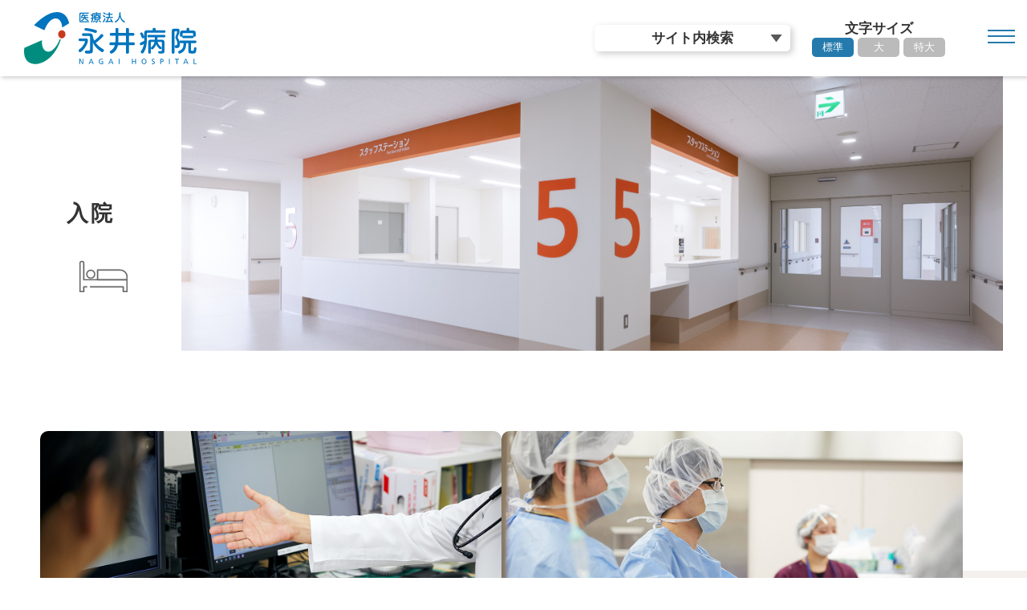

--- FILE ---
content_type: text/html
request_url: https://www.nagai-hp.or.jp/hospitalization/
body_size: 7525
content:
<!DOCTYPE html>
<html lang="ja">
	<head>
		<meta http-equiv="content-type" content="text/html; charset=UTF-8">
		<meta name="viewport" content="width=device-width,initial-scale=1.0,minimum-scale=1.0">
		<meta name="format-detection" content="telephone=no">
		<!-- Font -->
        <link rel="preconnect" href="https://fonts.googleapis.com">
		<link rel="preconnect" href="https://fonts.gstatic.com" crossorigin>
		<link href="https://fonts.googleapis.com/css2?family=Montserrat:wght@300&display=swap" rel="stylesheet">
		<!-- Favicon -->
		<link rel="icon" href="./images/assets/favicon.ico">
		<link rel="apple-touch-icon" sizes="180x180" href="./images/assets/apple-touch-icon.png">
		<!-- Css -->
		<link href="/resources/css/adjustment.css?20240630" rel="stylesheet">
		<link href="/resources/css/main.css?20250801" rel="stylesheet">
   			 
  		  
        <!-- Jquery -->
		<script src="https://code.jquery.com/jquery-3.4.1.js" integrity="sha256-WpOohJOqMqqyKL9FccASB9O0KwACQJpFTUBLTYOVvVU=" crossorigin="anonymous"></script>
		<!-- js-cookie -->
		<script src="https://cdn.jsdelivr.net/npm/js-cookie@3.0.5/dist/js.cookie.min.js"></script>
		<!-- scrollhint -->
		<link rel="stylesheet" href="https://unpkg.com/scroll-hint@latest/css/scroll-hint.css">
		<script src="https://unpkg.com/scroll-hint@latest/js/scroll-hint.min.js"></script>
		<!-- swiper -->
		<link  rel="stylesheet"  href="https://cdn.jsdelivr.net/npm/swiper@8/swiper-bundle.min.css"/>
		<script src="https://cdn.jsdelivr.net/npm/swiper@8/swiper-bundle.min.js"></script>
     
  		  
		<title>医療法人 永井病院|入院について </title>
    <script>
  (function(i,s,o,g,r,a,m){i['GoogleAnalyticsObject']=r;i[r]=i[r]||function(){
  (i[r].q=i[r].q||[]).push(arguments)},i[r].l=1*new Date();a=s.createElement(o),
  m=s.getElementsByTagName(o)[0];a.async=1;a.src=g;m.parentNode.insertBefore(a,m)
  })(window,document,'script','//www.google-analytics.com/analytics.js','ga');

  ga('create', 'UA-20582186-5', 'auto');
  ga('send', 'pageview');

</script> 
    <!-- Google tag (gtag.js) -->
<script async src="https://www.googletagmanager.com/gtag/js?id=G-TJXT4VHX5V"></script>
<script>
  window.dataLayer = window.dataLayer || [];
  function gtag(){dataLayer.push(arguments);}
  gtag('js', new Date());

  gtag('config', 'G-TJXT4VHX5V');
</script>
<!-- Google tag (gtag.js) --> 
<script async src="https://www.googletagmanager.com/gtag/js?id=G-695FQ1KTCS"></script> 
<script>
  window.dataLayer = window.dataLayer || [];
  function gtag(){dataLayer.push(arguments);}
  gtag('js', new Date());

  gtag('config', 'G-695FQ1KTCS');
</script>
	</head>
	<body class="drawer drawer--right">
<header  class="header header-inc">
<div class="header-contents-wrapper pt-10 pb-10 pr-30 pl-30 pr-xs-15 pl-xs-15">
				<h1 class="header-logo">
					<a href="/" class="">
						<img src="/images/header-logo.svg" alt="医療法人 永井病院">
					</a>
				</h1>
				<ul class="header-navi">
					<li>
						<a href="/outpatient/">外来</a>
					</li>
					<li>
						<a href="/department/">診療科</a>
					</li>
					<li>
						<a href="/hospitalization/">入院</a>
					</li>

					<li>
						<a href="/about/">永井病院について</a>
					</li>
				</ul>
				<div class="top-select-wrapper">

					<p class="setting">サイト内検索</p>
						<form id="sitesearch" action="/others/search/" class="sitesearch top-select-list">
      				<div class="sitesearch-text js-sitesearch-text"><input type="search" name="q" placeholder="検索したいキーワードを入力"></div>
      				<div class="sitesearch-submit"><button type="submit" id="submitMain">検索</button></div>
    				</form>

				</div>
				<div id="js-switch-fz" class="switch-fz inlineblock-item font-select-wrapper">
					<span class="switch-name">文字サイズ</span>
					<button type="button" class="switch-btn default p-3" id="fz-base" onclick="changeFontSize('default')">標準</button>
					<button type="button" class="switch-btn large p-3" id="fz-lg" onclick="changeFontSize('large')">大</button>
					 <button type="button" class="switch-btn extra-large p-3" id="fz-xl" onclick="changeFontSize('extra-large')">特大</button>
				</div>
				<div>
				<a href="/others/access/" class="header-map sp">
					<img src="/images/map-icon.svg" alt="マップ">
					<span>アクセス</span>
				</a>
				<div class="sp-navigation">
				    <button type="button" class="drawer-toggle drawer-hamburger">
				        <span class="sr-only">toggle navigation</span>
				        <span class="drawer-hamburger-icon"></span>
				    </button>
				    <nav class="drawer-nav sp-menu-custom" role="navigation">
<ul class="drawer-menu">
	<li class="menu-another fast"><a href="/outpatient/responsibility/" >外来診療担当医表</a></li>
<li>
<div class="drawer-menu-item">外来</div>
<ul class="drawer-submenu">
<li><a href="/outpatient/" >外来トップ</a></li>
<li><a href="/department/" >診療科一覧</a></li>
<li><a href="/outpatient/responsibility/" >外来診療担当医表</a></li>
<li><a href="/outpatient/examination/" >はじめて受診する方へ</a></li>
<li><a href="/outpatient/visit/" >通院中の方へ</a></li>
<li><a href="/outpatient/patients/" >当院で可能な検査一覧</a></li>
<li><a href="/hospitalization/surgery/" >手術について</a></li>

</ul>
</li>
<li>
				                <div class="drawer-menu-item">診療科</div>
				                				  <ul class="drawer-submenu">
				                				  	<li><a href="/department/" >診療科一覧</a></li>
													<li><a href="/department/cardiovascularcenter/" >心臓血管センター</a></li>
													<li><a href="/department/junkankinaika/" >循環器内科</a></li>
													<li><a href="/department/jinzonaika/" >腎臓内科</a></li>
													<li><a href="/department/shinzokekkangeka/" >心臓血管外科</a></li>
													<li><a href="/department/shokaki/" >消化器グループ（消化器外科・内科）</a></li>
													<li><a href="/department/seikeigeka/" >整形外科</a></li>
													<li class="pb-20"><a href="/department/kyukyuka/" >救急科</a></li>
													<li><a href="/department/dialysis/" >透析センター</a></li>
													<li><a href="/department/rehabilitation/" >リハビリテーション</a></li>
													<li><a href="/department/visit/" >訪問サービス</a></li>
													<li class="pb-20"><a href="/department/medicalcheckup/" >健診センター</a></li>


													<li><a href="/department/eiyo" >栄養室</a></li>
													<li><a href="/department/hosyasen" >放射線室</a></li>
													<li><a href="/department/msw" >医療相談員（MSW）</a></li>
													<li><a href="/department/nyuinsien" >入退院支援室</a></li>
													<li><a href="/department/yakuzai" >薬剤室</a></li>
													<li><a href="/department/kogaku" >臨床工学室</a></li>
													<li><a href="/department/examination" >検査室</a></li>
													<li><a href="/department/byorishindan" >病診連携室</a></li>
												   </ul>
				            </li>
				            <li>
				                <div class="drawer-menu-item">入院</div>
				                <!-- サブメニューの追加 -->
								                <ul class="drawer-submenu">
								                	<li><a href="/hospitalization/" >入院トップ</a></li>
								          <li><a href="/hospitalization/treatment/" >入院治療の流れ</a></li>
													<li><a href="/hospitalization/surgery/" >手術について</a></li>

													<li><a href="/hospitalization/procedures/" >入院手続きと費用</a></li>
													<li><a href="/hospitalization/life/" >入院生活</a></li>
													<li><a href="/hospitalization/ward/" >病棟の紹介</a></li>
													<li><a href="/hospitalization/meal/" >食事指導・病院食</a></li>


													<li><a href="/hospitalization/visitors/" >お見舞いの方へ</a></li>
                                                <li><a href="/hospitalization/support/" >患者さんサポート体制</a></li>
						
								                </ul>
				            </li>
				            <li>
				                 <div class="drawer-menu-item">永井病院について</div>
				                 				 <ul class="drawer-submenu">
													<li><a href="/about/chairman/" >理事長あいさつ</a></li>
													<li><a href="/about/hospital/" >院長あいさつ</a></li>
													
													<li><a href="/about/overview/" >病院概要</a></li>
													<li><a href="/about/philosophy/" >病院の理念と基本方針</a></li>
													<li><a href="/about/mark/" >シンボルマークについて</a></li>
													<li><a href="/about/history/" >永井病院の歴史</a></li>
													<li><a href="/about/index/" >病院指標公開ページ</a></li>
													<li><a href="/others/sdgs/" >SDGsの取り組み</a></li>
													<li><a href="/others/clinical-research/" >臨床研究・NCD・JEDのデータベース事業</a></li>
													<li><a href="/others/evaluation/" >病院機能評価認定</a></li>
								                </ul>
				            </li>
										<li class="menu-another"><a href="/department/visit/" >訪問サービス</a></li>
										<li class="menu-another"><a href="/department/medicalcheckup/" >健診センター</a></li>
										 <li class="menu-another"><a href="/others/personnel/" >医療関係者の方へ</a></li>
										 <li class="menu-another"><a href="/nurse/" >看護師サイト</a></li>
										  <li class="menu-another"><a href="/nurse/jraining/" >特定行為研修</a></li>
											 <li class="menu-another"><a href="/department/#special" >部門</a></li>
				            <li class="menu-another"><a class="menu-recruit" href="/recruit/">採用について</a></li>
							<li class="menu-another"><a href="/others/sitemap/" >サイトマップ</a></li>
							<li class="menu-another"><a href="/others/inquiry/" >お問い合わせナビ</a></li>
							<form id="sitesearch" action="/others/search/" class="sitesearch top-select-list active pb-100" style="display: block;">
										<div class="sitesearch-text js-sitesearch-text"><input type="search" name="q" placeholder="検索したいキーワードを入力"></div>
										<div class="sitesearch-submit"><button type="submit" id="submitMain">検索</button></div>
									</form>
				        </ul>

				    </nav>

				</div>

 
			</div>
		</header>
<main>
			<section class="page-hab-mv">
				<div class="tab-title-wrapper">
					<h2 class="title"><span>入</span><span>院</span></h2>
			<p class="hab-en-text hospitalization-icon"><img src="/images/menu-icon3.svg"></p>
				</div>
				<div class="tab-image-wrapper">
					<img src="../images/hospitalization.jpg" alt="入院">
				</div>
			</section>
			<section class="hab-bg-section pt-100 pb-100 mb-100">
				<div class="contents-wrapper">
					<div class="hab-link-wrapper">
						<!--<a href="" class="hab-page-link wide">
							<div class="image-wrapper">
								<img src="../images/outpatient-hab-link1.jpg" alt="看護師">
								<p class="inner-text p-10">外来予定表</p>
							</div>
						</a>-->
						<a href="/hospitalization/treatment/" class="hab-page-link helf">
							<div class="image-wrapper"><img src="/images/hospitalization/top/treatment.jpg" alt="治療の流れ"></div>
							<p>入院治療の流れ</p>
						</a>
						<a href="/hospitalization/surgery/" class="hab-page-link helf">
							<div class="image-wrapper"><img src="/images/hospitalization/top/surgery.jpg" alt="手術について"></div>
							<p>手術を受けられる方へ</p>
						</a>
						
						
						<a href="/hospitalization/procedures/" class="hab-page-link helf">
							<div class="image-wrapper"><img src="/images/hospitalization/top/procedures.jpg" alt="入院手続きと費用"></div>
							<p>入院手続きと費用</p>
						</a>
						<a href="/hospitalization/life/" class="hab-page-link helf">
							<div class="image-wrapper"><img src="/images/hospitalization/top/life.jpg" alt="入院生活"></div>
							<p>入院生活</p>
						</a>

						<!-- <a href="/hospitalization/floor/" class="hab-page-link helf">
							<div class="image-wrapper"><img src="/images/hospitalization/top/floor.jpg" alt="病院フロア案内"></div>
							<p>病院フロア案内</p>
						</a> -->
						<a href="/hospitalization/ward/" class="hab-page-link helf">
							<div class="image-wrapper"><img src="/images/hospitalization/top/ward.jpg" alt="病棟の紹介"></div>
							<p>病棟の紹介</p>
						</a>
						<a href="/hospitalization/meal/" class="hab-page-link helf">
							<div class="image-wrapper"><img src="/images/hospitalization/top/meal.jpg" alt="当院の食事について"></div>
							<p>当院の食事について</p>
						</a>
						<a href="/hospitalization/visitors/" class="hab-page-link helf">
							<div class="image-wrapper"><img src="/images/hospitalization/top/visitors.jpg" alt="お見舞いの方へ"></div>
							<p>お見舞いの方へ</p>
						</a>
						<!-- <a href="/hospitalization/faq/" class="hab-page-link helf">
							<div class="image-wrapper"><img src="/images/hospitalization/top/faq.jpg" alt="よくあるご質問"></div>
							<p>よくあるご質問</p>
						</a> -->
					</div>
				</div>
			</section>				
<section class="user-guide-section pt-100 pt-xs-50">
				<div class="contents-wrapper">
					<h2 class="news-title text-left mb-35">
						<span class="ja font-size-big">ご利用案内</span>
						<span class="en font-size-mini">User guide</span>
					</h2>
					<div class="user-guide-wrapper">
						<a href="/others/inquiry/" class="user-guide-link p-25 pt-40 pb-40 p-xs-15">
							<img src="/images/tel-icon.svg" alt="" class="mb-25">
							<p class="text">
								<span class="ja">お問い合せナビ</span>
								<span class="en">Contact Us</span>
							</p>
						</a>
						<a href="/hospitalization/floor/" class="user-guide-link p-25 pt-40 pb-40 p-xs-15">
							<img src="/images/menu-icon8.svg" alt="" class="mb-25">
							<p class="text">
								<span class="ja">院内施設のご案内</span>
								<span class="en">Facility</span>
							</p>
						</a>
						<a href="/outpatient/" class="user-guide-link p-25 pt-40 pb-25 p-xs-15">
							<img src="/images/menu-icon1.svg" alt="" class="mb-25">
							<p class="text">
								<span class="ja">受診をされる方へ</span>
								<span class="en">For Patients</span>
							</p>
						</a>
						<a href="/hospitalization/" class="user-guide-link p-25 pt-40 pb-40 p-xs-15">
							<img src="/images/menu-icon3.svg" alt="" class="mb-25">
							<p class="text">
								<span class="ja">入院をされる方へ</span>
								<span class="en">For Hosptalzd Patients</span>
							</p>
						</a>
						<a href="/others/access/" class="user-guide-link p-25 pt-40 pb-40 p-xs-15">
							<img src="/images/map-icon.svg" alt="" class="mb-25">
							<p class="text">
								<span class="ja">病院へのアクセス</span>
								<span class="en">Access</span>
							</p>
						</a>
						<a href="/hospitalization/faq/" class="user-guide-link p-25 pt-40 pb-40 p-xs-15">
							<img src="/images/faq.svg" alt="" class="mb-25">
							<p class="text">
								<span class="ja">よくあるご質問</span>
								<span class="en">Q&A</span>
							</p>
						</a>
					</div>
				</div>
			</section>

<section class="top-access-section pt-100 pt-xs-50">
				<div class="contents-wrapper pb-100 pb-xs-0">
					<div class="top-access-wrapper">
						<div class="text-box">
							<a href="/"><img src="/images/header-logo.svg" alt="医療法人 永井病院" class="access-logo m-0 mb-30"><a/>
							<div class="text-inner">
								<div class="top-access-text flex  mb-20">
									<h2 class="title">
										<img src="/images/address-icon.svg" alt="アイコン" class="icon">	住所
									</h2>
									<div class="contents">
										<span>
											〒514-8508<br>
											三重県津市西丸之内29-29
										</span>
									</div>
								</div>
								<div class="top-access-text flex mb-20">
									<h2 class="title">
										<img src="/images/tel-icon.svg" alt="アイコン" class="icon">電話番号
									</h2>
									<div class="contents">
										代表：<a href="tel:059-228-5181">059-228-5181（代表）</a><br>
											健診センター直通番号：<a href="tel:059-228-5193">059-228-5193</a><br>
										FAX：059-223-3222

									</div>
								</div>
								<div class="top-access-text flex mb-20">
									<h2 class="title">
										<img src="/images/time-icon.svg" alt="アイコン" class="icon">
										外来受付時間
									</h2>
									<div class="contents">
										<span class="am mr-5">午前 8:10〜11:00</span>
										<span>午後 12:30〜15:30</span>
									</div>
								</div>
								<div class="top-access-text flex  mb-20">
									<h2 class="title">
										<img src="/images/menu-icon2.svg" alt="アイコン" class="icon">
										休診日
									</h2>
									<div class="contents">
										<span>木曜午後 土日祝</span>
									</div>
								</div>
								<div class="top-access-text flex  mb-20">
									<h2 class="title">
										ホームページURL
									</h2>
									<div class="contents">
										<span><a href="/">https://nagai-hp.or.jp/</a></span>
									</div>
								</div>
							</div>

						</div>
						<div class="map-box">
							<iframe src="https://www.google.com/maps/embed?pb=!1m18!1m12!1m3!1d3279.4392142048155!2d136.4967958880754!3d34.7193218123844!2m3!1f0!2f0!3f0!3m2!1i1024!2i768!4f13.1!3m3!1m2!1s0x60040cc38bc7bd29%3A0xce03f5d315761534!2z5rC45LqV55eF6Zmi!5e0!3m2!1sja!2sjp!4v1691598899481!5m2!1sja!2sjp" class="google-map" style="border:0;" allowfullscreen="" loading="lazy" referrerpolicy="no-referrer-when-downgrade"></iframe>
						</div>
                        <div class="ftCalendar">
                       <div id="cal0" class="cal_wrapper"> Calendar Loading </div>
                    <p class="cal-txt"><span class="day-off">■</span>…休診　<span class="pm-off">■</span>…午後休診</p>
                     <script type="text/javascript" src="/style/js/cal.js?20241118"></script>
                    </div>
					</div>
					<div class="footer-ather-link-wrapper">
						<a href="/others/evaluation/" class="footer-hospital-link">
							<img src="/images/link-image.jpg" alt="病院機能評価認定病院">
						</a>
						<a href="/others/sdgs/" class="footer-hospital-link ">
						<img src="/images/sdg-s.svg" alt="三重県SGD's促進パートナー" class="sdg">
					</a>
					</div>
				</div>
			</section>
		</main>
		<footer class="footer pt-100 pb-20 pt-xs-50">
			<div class="footer-link-wrapper sp">
				<input type="checkbox" id="footer-menu" class="accordion">
				<label for="footer-menu" class="sp-footer-button p-10"><span>各種ご利用案内</span></label>
				<a href="tel:059-228-5181" class="sp-footer-tel p-5">
					<svg id="tel" xmlns="http://www.w3.org/2000/svg" viewBox="0 0 21.36 21.36"><defs><style>.cls-1{fill:none;stroke-linecap:round;stroke-linejoin:round;}</style></defs><g id="_レイヤー_1-2"><path class="cls-1" d="m20.22,16.45c-.78-.78-2.66-1.93-3.57-2.39-1.19-.6-1.29-.65-2.22.05-.62.46-1.04.88-1.77.72s-2.32-1.03-3.7-2.42-2.32-3.02-2.47-3.74.26-1.14.72-1.76c.65-.88.6-1.03.05-2.22-.43-.92-1.61-2.79-2.39-3.56-.84-.83-.84-.68-1.38-.46-.44.19-.86.41-1.26.67-.78.52-1.22.95-1.52,1.6s-.44,2.17,1.13,5.02c1.57,2.85,2.67,4.31,4.95,6.58,2.28,2.27,4.03,3.49,6.59,4.93,3.17,1.78,4.39,1.43,5.04,1.13s1.09-.73,1.61-1.52c.26-.4.49-.82.68-1.26.23-.54.37-.54-.46-1.38Z"/></g></svg>
					<span>お問い合わせ</span>
				</a>
				<div class="sp-footer-menu-content">
					<a href="/outpatient/responsibility/" class="sp-footer-link p-10">外来診療担当表</a>
					<a href="/others/access/" class="sp-footer-link p-10">アクセス</a>
					<a href="/department/" class="sp-footer-link p-10">診療科</a>
					<a href="/outpatient/" class="sp-footer-link p-10">外来案内</a>
					<a href="/hospitalization/" class="sp-footer-link p-10">入院案内</a>
				</div>
			</div>
			<div class="contents-wrapper pt-100 pt-xs-50">
				<div class="footer-contents-wrapepr">
					<div class="footer-menu-wrapper">
						<ul class="footer-menu-list">
							<li class="main-menu mb-20"><span>外来について</span></li>
							<li class="mb-5"><a href="/department/" class="sub-menu  font-size-small">診療科一覧</a></li>
						  <li class="mb-5"><a href="/outpatient/responsibility/" class="sub-menu  font-size-small">外来診療担当医表</a></li>
							<li class="mb-5"><a href="/outpatient/visit/" class="sub-menu  font-size-small">通院中の方へ</a></li>
							<li class="mb-5"><a href="/outpatient/examination/" class="sub-menu  font-size-small">はじめて受診する方へ</a></li>
							<li class="mb-5"><a href="/outpatient/patients/" class="sub-menu  font-size-small">当院で可能な検査一覧</a></li>
							<li class="mb-5"><a href="/hospitalization/surgery/" class="sub-menu  font-size-small">手術について</a></li>
							<li class="mb-5"><a href="/others/shop/" class="sub-menu  font-size-small">売店・自動販売機</a></li>


							<li class="mb-5"><a href="/others/personnel/" class="sub-menu  font-size-small">医療機関の方へ</a></li>
							<li class="mb-5"><a href="/others/sitemap/" class="sub-menu  font-size-small">サイトマップ</a></li>
							<li class="mb-5"><a href="/others/access/" class="sub-menu  font-size-small">病院へのアクセス</a></li>
							<li class="mb-5"><a href="/others/access/" class="sub-menu  font-size-small">駐車場</a></li>
							<li class="mb-5"><a href="/others/inquiry/" class="sub-menu  font-size-small">お問い合わせナビ</a></li>
							<li class="mb-5"><a href="/others/covid-19/" class="sub-menu  font-size-small">新型コロナウイルス<br class="sp"><span class="sp">&emsp;</span>について</a></li>
							<li class="mb-5"><a href="/others/clinical-research/" class="sub-menu  font-size-small">臨床研究・NCD事業<br>&emsp;ご協力お願い</a></li>
							<li class="mb-5"><a href="/others/evaluation/" class="sub-menu  font-size-small">病院機能評価認定</a></li>
							<li class="mb-5"><a href="/others/sdgs/" class="sub-menu  font-size-small">SDGsの取り組み</a></li>
						</ul>

						<ul class="footer-menu-list">
							<li class="main-menu mb-20"><span>診療科紹介</span></li>
							<li class="mb-5"><a href="/department/cardiovascularcenter/" class="sub-menu  font-size-small">心臓血管センター</a></li>
							<li class="mb-5"><a href="/department/junkankinaika/" class="sub-menu  font-size-small">循環器内科</a></li>
							<li class="mb-5"><a href="/department/jinzonaika/" class="sub-menu  font-size-small">腎臓内科</a></li>
							<li class="mb-5"><a href="/department/shinzokekkangeka/" class="sub-menu  font-size-small">心臓血管外科</a></li>
							<li class="mb-5"><a href="/department/shokaki/" class="sub-menu  font-size-small">消化器グループ</a></li>
							<li class="mb-5"><a href="/department/seikeigeka/" class="sub-menu  font-size-small">整形外科</a></li>
							<li class="mb-5"><a href="/department/kyukyuka/" class="sub-menu  font-size-small">救急科</a></li>
							<li class="main-menu mb-20 mt-20"><span>専門医療</span></li>
							<li class="mb-5"><a href="/department/dialysis/" class="sub-menu  font-size-small">透析センター</a></li>
							<li class="mb-5"><a href="/department/rehabilitation/" class="sub-menu  font-size-small">リハビリテーション</a></li>
							<li class="mb-5"><a href="/department/visit/" class="sub-menu  font-size-small">訪問サービス</a></li>
							<li class="mb-5"><a href="/department/medicalcheckup/" class="sub-menu  font-size-small">健診センター</a></li>

							<li class="main-menu mb-20 mt-20"><span>部門</span></li>
							<li class="mb-5"><a href="/department/eiyo" class="sub-menu  font-size-small">栄養管理室</a></li>
							<li class="mb-5"><a href="/department/hosyasen" class="sub-menu  font-size-small">放射線室</a></li>
							<li class="mb-5"><a href="/department/msw" class="sub-menu  font-size-small">医療相談員（MSW）</a></li>
							<li class="mb-5"><a href="/department/nyuinsien" class="sub-menu  font-size-small">入退院支援室</a></li>
							<li class="mb-5"><a href="/department/yakuzai" class="sub-menu  font-size-small">薬剤室</a></li>
							<li class="mb-5"><a href="/department/kogaku" class="sub-menu  font-size-small">臨床工学室</a></li>
							<li class="mb-5"><a href="/department/examination" class="sub-menu  font-size-small">検査室</a></li>
							<li class="mb-5"><a href="/department/byorishindan" class="sub-menu  font-size-small">病診連携室</a></li>
							<li class="mb-5"><a href="/nurse/" class="sub-menu  font-size-small">看護部</a></li>
						</ul>

						<ul class="footer-menu-list">
							<li class="main-menu mb-20"><span>入院について</span></li>
							<li class="mb-5"><a href="/hospitalization/treatment/" class="sub-menu  font-size-small">入院治療の流れ</a></li>
							<li class="mb-5"><a href="/hospitalization/surgery/" class="sub-menu  font-size-small">手術を受けられる方へ</a></li>

							<li class="mb-5"><a href="/hospitalization/procedures/" class="sub-menu  font-size-small">入院手続きと費用</a></li>
							<li class="mb-5"><a href="/hospitalization/life/" class="sub-menu  font-size-small">入院生活</a></li>
							<li class="mb-5"><a href="/hospitalization/meal/" class="sub-menu  font-size-small">当院の食事について</a></li>
							<li class="mb-5"><a href="/hospitalization/ward/" class="sub-menu  font-size-small">病棟の紹介</a></li>
							<li class="mb-5"><a href="/hospitalization/floor/" class="sub-menu  font-size-small">病院フロア案内</a></li>
							<li class="mb-5"><a href="/hospitalization/visitors/" class="sub-menu  font-size-small">お見舞いの方へ</a></li>
							<li class="mb-5"><a href="/hospitalization/support/" class="sub-menu  font-size-small">患者さんサポート体制</a></li>
							<li class="mb-5"><a href="/hospitalization/faq" class="sub-menu  font-size-small">よくあるご質問</a></li>

						</ul>

						<ul class="footer-menu-list">
							<li class="main-menu mb-20"><span>永井病院について</span></li>
							<li class="mb-5"><a href="/about/chairman/" class="sub-menu  font-size-small">理事長あいさつ</a></li>
							<li class="mb-5"><a href="/about/hospital/" class="sub-menu  font-size-small">院長あいさつ</a></li>
							<li class="mb-5"><a href="/about/overview/" class="sub-menu  font-size-small">病院概要</a></li>
							<li class="mb-5"><a href="/about/philosophy/" class="sub-menu  font-size-small">病院の理念と基本方針</a></li>
							<li class="mb-5"><a href="/about/mark/" class="sub-menu  font-size-small">シンボルマークについて</a></li>
							<li class="mb-5"><a href="/about/history/" class="sub-menu  font-size-small">永井病院の歴史</a></li>
							<li class="mb-5"><a href="/about/index/" class="sub-menu  font-size-small">病院指標公開ページ</a></li>
						</ul>


						<ul class="footer-menu-list">
							<li class="main-menu mb-20"><span>採用について</span></li>

							<li class="mb-5"><a href="/recruit/" class="sub-menu  font-size-small">採用職種一覧</a></li>

						</ul>
					</div>

				</div>
				<div class="copy-right text-left pt-20">
					&copy; 2023 NAGAI HOSPITAL
				</div>
			</div>
			<div class="scroll-to-top" id="scrollToTop">&#9650;<span class="pc"><br>PAGE<br><small>to</small></span><br>TOP</div>
		</footer>
	 <script src="/js/main.js"></script>
		<link href="https://cdnjs.cloudflare.com/ajax/libs/drawer/3.1.0/css/drawer.min.css" rel="stylesheet">
<script src="https://cdnjs.cloudflare.com/ajax/libs/iScroll/5.1.3/iscroll.min.js"></script>
<script src="https://cdnjs.cloudflare.com/ajax/libs/drawer/3.1.0/js/drawer.min.js"></script>
<script>
//Drawer menu
window.onload = function() {
    $(document).ready(function() {
        $('.drawer').drawer();
    });
		$(document).ready(function() {
		$('.drawer-menu-item').click(function() {
				var submenu = $(this).next('.drawer-submenu');
				var listItem = $(this).parent('li');

				submenu.toggle(500, function() {
						// トグルアニメーションが完了した後、コールバックが実行されます。
						if (submenu.is(":visible")) {
								listItem.addClass('active');
						} else {
								listItem.removeClass('active');
						}
				});
		});
	});
		$(document).ready(function () {
    $(".setting").click(function () {
        $(".top-select-list").animate({ height: "toggle" }, 500, function() {
            $(this).toggleClass("active"); // アニメーション後に active クラスをトグル
        });
    });

    // メニューを閉じるための処理
    $(".top-select-list a").click(function () {
        $(".top-select-list").animate({ height: "hide" }, 500, function() {
            $(this).removeClass("active"); // アニメーション後に active クラスを削除
        });
    });
});


        // ボタン要素を取得
        const scrollToTopButton = document.getElementById('scrollToTop');

        // ページ上部にスクロールする関数
        function scrollToTop() {
            window.scrollTo({
                top: 0,
                behavior: 'smooth' // スムーズスクロールを有効にする
            });
        }

        // ページが一定以上スクロールされたらボタンを表示
        window.addEventListener('scroll', () => {
            if (window.scrollY > 200) { // 200ピクセル以上スクロールされたら表示
                scrollToTopButton.style.display = 'block';
            } else {
                scrollToTopButton.style.display = 'none';
            }
        });

        // ボタンがクリックされたらページ上部にスクロール
        scrollToTopButton.addEventListener('click', scrollToTop);

};

</script>
<link rel="stylesheet" href="https://use.typekit.net/qyi6opy.css">
	</body>
</html>

--- FILE ---
content_type: text/css
request_url: https://www.nagai-hp.or.jp/resources/css/adjustment.css?20240630
body_size: 25742
content:
@charset "UTF-8";
/*!
 * adjustment.css
 * version 1.0
 * Last Update 2017-10-24
 * The MIT License
*/

/*-----------------------------
	index
		1.padding
		2.padding-top
		3.padding-right
		4.padding-bottom
		5.padding-left

		6.margin
		7.margin-top
		8.margin-right
		9.margin-bottom
		10.margin-left

		11.font-size

		12.padding sm
		13.padding-top sm
		14.padding-right sm
		15.padding-bottom sm
		16.padding-left sm

		17.margin sm
		18.margin-top sm
		19.margin-right sm
		20.margin-bottom
		21.margin-left

		22.font-size sm

		23.padding xs
		24.padding-top xs
		25.padding-right xs
		26.padding-bottom xs
		27.padding-left xs

		28.margin xs
		29.margin-top xs
		30.margin-right xs
		31.margin-bottom xs
		32.margin-left xs

		33.font-size xs

--------------------------------*/


/*--------------------------------------------------------------
	1.padding
--------------------------------------------------------------*/
.p-0{padding: 0px !important;}

.p-1{padding: 1px !important;}
.p-2{padding: 2px !important;}
.p-3{padding: 3px !important;}
.p-4{padding: 4px !important;}
.p-5{padding: 5px !important;}
.p-6{padding: 6px !important;}
.p-7{padding: 7px !important;}
.p-8{padding: 8px !important;}
.p-9{padding: 9px !important;}
.p-10{padding: 10px !important;}

.p-11{padding: 11px !important;}
.p-12{padding: 12px !important;}
.p-13{padding: 13px !important;}
.p-14{padding: 14px !important;}
.p-15{padding: 15px !important;}
.p-16{padding: 16px !important;}
.p-17{padding: 17px !important;}
.p-18{padding: 18px !important;}
.p-19{padding: 19px !important;}
.p-20{padding: 20px !important;}

.p-21{padding: 21px !important;}
.p-22{padding: 22px !important;}
.p-23{padding: 23px !important;}
.p-24{padding: 24px !important;}
.p-25{padding: 25px !important;}
.p-26{padding: 26px !important;}
.p-27{padding: 27px !important;}
.p-28{padding: 28px !important;}
.p-29{padding: 29px !important;}
.p-30{padding: 30px !important;}

.p-31{padding: 31px !important;}
.p-32{padding: 32px !important;}
.p-33{padding: 33px !important;}
.p-34{padding: 34px !important;}
.p-35{padding: 35px !important;}
.p-36{padding: 36px !important;}
.p-37{padding: 37px !important;}
.p-38{padding: 38px !important;}
.p-39{padding: 39px !important;}
.p-40{padding: 40px !important;}

.p-41{padding: 41px !important;}
.p-42{padding: 42px !important;}
.p-43{padding: 43px !important;}
.p-44{padding: 44px !important;}
.p-45{padding: 45px !important;}
.p-46{padding: 46px !important;}
.p-47{padding: 47px !important;}
.p-48{padding: 48px !important;}
.p-49{padding: 49px !important;}
.p-50{padding: 50px !important;}

.p-51{padding: 51px !important;}
.p-52{padding: 52px !important;}
.p-53{padding: 53px !important;}
.p-54{padding: 54px !important;}
.p-55{padding: 55px !important;}
.p-56{padding: 56px !important;}
.p-57{padding: 57px !important;}
.p-58{padding: 58px !important;}
.p-59{padding: 59px !important;}
.p-60{padding: 60px !important;}

.p-61{padding: 61px !important;}
.p-62{padding: 62px !important;}
.p-63{padding: 63px !important;}
.p-64{padding: 64px !important;}
.p-65{padding: 65px !important;}
.p-66{padding: 66px !important;}
.p-67{padding: 67px !important;}
.p-68{padding: 68px !important;}
.p-69{padding: 69px !important;}
.p-70{padding: 70px !important;}

.p-71{padding: 71px !important;}
.p-72{padding: 72px !important;}
.p-73{padding: 73px !important;}
.p-74{padding: 74px !important;}
.p-75{padding: 75px !important;}
.p-76{padding: 76px !important;}
.p-77{padding: 77px !important;}
.p-78{padding: 78px !important;}
.p-79{padding: 79px !important;}
.p-80{padding: 80px !important;}

.p-81{padding: 81px !important;}
.p-82{padding: 82px !important;}
.p-83{padding: 83px !important;}
.p-84{padding: 84px !important;}
.p-85{padding: 85px !important;}
.p-86{padding: 86px !important;}
.p-87{padding: 87px !important;}
.p-88{padding: 88px !important;}
.p-89{padding: 89px !important;}
.p-90{padding: 90px !important;}

.p-91{padding: 91px !important;}
.p-92{padding: 92px !important;}
.p-93{padding: 93px !important;}
.p-94{padding: 94px !important;}
.p-95{padding: 95px !important;}
.p-96{padding: 96px !important;}
.p-97{padding: 97px !important;}
.p-98{padding: 98px !important;}
.p-99{padding: 99px !important;}
.p-100{padding: 100px !important;}


/*--------------------------------------------------------------
	2.padding-top
--------------------------------------------------------------*/
.pt-0 {padding-top: 0 !important;}

.pt-1 {padding-top: 1px !important;}
.pt-2 {padding-top: 2px !important;}
.pt-3 {padding-top: 3px !important;}
.pt-4 {padding-top: 4px !important;}
.pt-5 {padding-top: 5px !important;}
.pt-6 {padding-top: 6px !important;}
.pt-7 {padding-top: 7px !important;}
.pt-8 {padding-top: 8px !important;}
.pt-9 {padding-top: 9px !important;}
.pt-10 {padding-top: 10px !important;}

.pt-11 {padding-top: 11px !important;}
.pt-12 {padding-top: 12px !important;}
.pt-13 {padding-top: 13px !important;}
.pt-14 {padding-top: 14px !important;}
.pt-15 {padding-top: 15px !important;}
.pt-16 {padding-top: 16px !important;}
.pt-17 {padding-top: 17px !important;}
.pt-18 {padding-top: 18px !important;}
.pt-19 {padding-top: 19px !important;}
.pt-20 {padding-top: 20px !important;}

.pt-21 {padding-top: 21px !important;}
.pt-22 {padding-top: 22px !important;}
.pt-23 {padding-top: 23px !important;}
.pt-24 {padding-top: 24px !important;}
.pt-25 {padding-top: 25px !important;}
.pt-26 {padding-top: 26px !important;}
.pt-27 {padding-top: 27px !important;}
.pt-28 {padding-top: 28px !important;}
.pt-29 {padding-top: 29px !important;}
.pt-30 {padding-top: 30px !important;}

.pt-31 {padding-top: 31px !important;}
.pt-32 {padding-top: 32px !important;}
.pt-33 {padding-top: 33px !important;}
.pt-34 {padding-top: 34px !important;}
.pt-35 {padding-top: 35px !important;}
.pt-36 {padding-top: 36px !important;}
.pt-37 {padding-top: 37px !important;}
.pt-38 {padding-top: 38px !important;}
.pt-39 {padding-top: 39px !important;}
.pt-40 {padding-top: 40px !important;}

.pt-41 {padding-top: 41px !important;}
.pt-42 {padding-top: 42px !important;}
.pt-43 {padding-top: 43px !important;}
.pt-44 {padding-top: 44px !important;}
.pt-45 {padding-top: 45px !important;}
.pt-46 {padding-top: 46px !important;}
.pt-47 {padding-top: 47px !important;}
.pt-48 {padding-top: 48px !important;}
.pt-49 {padding-top: 49px !important;}
.pt-50 {padding-top: 50px !important;}

.pt-51 {padding-top: 51px !important;}
.pt-52 {padding-top: 52px !important;}
.pt-53 {padding-top: 53px !important;}
.pt-54 {padding-top: 54px !important;}
.pt-55 {padding-top: 55px !important;}
.pt-56 {padding-top: 56px !important;}
.pt-57 {padding-top: 57px !important;}
.pt-58 {padding-top: 58px !important;}
.pt-59 {padding-top: 59px !important;}
.pt-60 {padding-top: 60px !important;}

.pt-61 {padding-top: 61px !important;}
.pt-62 {padding-top: 62px !important;}
.pt-63 {padding-top: 63px !important;}
.pt-64 {padding-top: 64px !important;}
.pt-65 {padding-top: 65px !important;}
.pt-66 {padding-top: 66px !important;}
.pt-67 {padding-top: 67px !important;}
.pt-68 {padding-top: 68px !important;}
.pt-69 {padding-top: 69px !important;}
.pt-70 {padding-top: 70px !important;}

.pt-71 {padding-top: 71px !important;}
.pt-72 {padding-top: 72px !important;}
.pt-73 {padding-top: 73px !important;}
.pt-74 {padding-top: 74px !important;}
.pt-75 {padding-top: 75px !important;}
.pt-76 {padding-top: 76px !important;}
.pt-77 {padding-top: 77px !important;}
.pt-78 {padding-top: 78px !important;}
.pt-79 {padding-top: 79px !important;}
.pt-80 {padding-top: 80px !important;}

.pt-81 {padding-top: 81px !important;}
.pt-82 {padding-top: 82px !important;}
.pt-83 {padding-top: 83px !important;}
.pt-84 {padding-top: 84px !important;}
.pt-85 {padding-top: 85px !important;}
.pt-86 {padding-top: 86px !important;}
.pt-87 {padding-top: 87px !important;}
.pt-88 {padding-top: 88px !important;}
.pt-89 {padding-top: 89px !important;}
.pt-90 {padding-top: 90px !important;}

.pt-91 {padding-top: 91px !important;}
.pt-92 {padding-top: 92px !important;}
.pt-93 {padding-top: 93px !important;}
.pt-94 {padding-top: 94px !important;}
.pt-95 {padding-top: 95px !important;}
.pt-96 {padding-top: 96px !important;}
.pt-97 {padding-top: 97px !important;}
.pt-98 {padding-top: 98px !important;}
.pt-99 {padding-top: 99px !important;}
.pt-100 {padding-top: 100px !important;}


/*--------------------------------------------------------------
	3.padding-right
--------------------------------------------------------------*/
.pr-0 {padding-right: 0 !important;}

.pr-1 {padding-right: 1px !important;}
.pr-2 {padding-right: 2px !important;}
.pr-3 {padding-right: 3px !important;}
.pr-4 {padding-right: 4px !important;}
.pr-5 {padding-right: 5px !important;}
.pr-6 {padding-right: 6px !important;}
.pr-7 {padding-right: 7px !important;}
.pr-8 {padding-right: 8px !important;}
.pr-9 {padding-right: 9px !important;}
.pr-10 {padding-right: 10px !important;}

.pr-11 {padding-right: 11px !important;}
.pr-12 {padding-right: 12px !important;}
.pr-13 {padding-right: 13px !important;}
.pr-14 {padding-right: 14px !important;}
.pr-15 {padding-right: 15px !important;}
.pr-16 {padding-right: 16px !important;}
.pr-17 {padding-right: 17px !important;}
.pr-18 {padding-right: 18px !important;}
.pr-19 {padding-right: 19px !important;}
.pr-20 {padding-right: 20px !important;}

.pr-21 {padding-right: 21px !important;}
.pr-22 {padding-right: 22px !important;}
.pr-23 {padding-right: 23px !important;}
.pr-24 {padding-right: 24px !important;}
.pr-25 {padding-right: 25px !important;}
.pr-26 {padding-right: 26px !important;}
.pr-27 {padding-right: 27px !important;}
.pr-28 {padding-right: 28px !important;}
.pr-29 {padding-right: 29px !important;}
.pr-30 {padding-right: 30px !important;}

.pr-31 {padding-right: 31px !important;}
.pr-32 {padding-right: 32px !important;}
.pr-33 {padding-right: 33px !important;}
.pr-34 {padding-right: 34px !important;}
.pr-35 {padding-right: 35px !important;}
.pr-36 {padding-right: 36px !important;}
.pr-37 {padding-right: 37px !important;}
.pr-38 {padding-right: 38px !important;}
.pr-39 {padding-right: 39px !important;}
.pr-40 {padding-right: 40px !important;}

.pr-41 {padding-right: 41px !important;}
.pr-42 {padding-right: 42px !important;}
.pr-43 {padding-right: 43px !important;}
.pr-44 {padding-right: 44px !important;}
.pr-45 {padding-right: 45px !important;}
.pr-46 {padding-right: 46px !important;}
.pr-47 {padding-right: 47px !important;}
.pr-48 {padding-right: 48px !important;}
.pr-49 {padding-right: 49px !important;}
.pr-50 {padding-right: 50px !important;}

.pr-51 {padding-right: 51px !important;}
.pr-52 {padding-right: 52px !important;}
.pr-53 {padding-right: 53px !important;}
.pr-54 {padding-right: 54px !important;}
.pr-55 {padding-right: 55px !important;}
.pr-56 {padding-right: 56px !important;}
.pr-57 {padding-right: 57px !important;}
.pr-58 {padding-right: 58px !important;}
.pr-59 {padding-right: 59px !important;}
.pr-60 {padding-right: 60px !important;}

.pr-61 {padding-right: 61px !important;}
.pr-62 {padding-right: 62px !important;}
.pr-63 {padding-right: 63px !important;}
.pr-64 {padding-right: 64px !important;}
.pr-65 {padding-right: 65px !important;}
.pr-66 {padding-right: 66px !important;}
.pr-67 {padding-right: 67px !important;}
.pr-68 {padding-right: 68px !important;}
.pr-69 {padding-right: 69px !important;}
.pr-70 {padding-right: 70px !important;}

.pr-71 {padding-right: 71px !important;}
.pr-72 {padding-right: 72px !important;}
.pr-73 {padding-right: 73px !important;}
.pr-74 {padding-right: 74px !important;}
.pr-75 {padding-right: 75px !important;}
.pr-76 {padding-right: 76px !important;}
.pr-77 {padding-right: 77px !important;}
.pr-78 {padding-right: 78px !important;}
.pr-79 {padding-right: 79px !important;}
.pr-80 {padding-right: 80px !important;}

.pr-81 {padding-right: 81px !important;}
.pr-82 {padding-right: 82px !important;}
.pr-83 {padding-right: 83px !important;}
.pr-84 {padding-right: 84px !important;}
.pr-85 {padding-right: 85px !important;}
.pr-86 {padding-right: 86px !important;}
.pr-87 {padding-right: 87px !important;}
.pr-88 {padding-right: 88px !important;}
.pr-89 {padding-right: 89px !important;}
.pr-90 {padding-right: 90px !important;}

.pr-91 {padding-right: 91px !important;}
.pr-92 {padding-right: 92px !important;}
.pr-93 {padding-right: 93px !important;}
.pr-94 {padding-right: 94px !important;}
.pr-95 {padding-right: 95px !important;}
.pr-96 {padding-right: 96px !important;}
.pr-97 {padding-right: 97px !important;}
.pr-98 {padding-right: 98px !important;}
.pr-99 {padding-right: 99px !important;}
.pr-100 {padding-right: 100px !important;}


/*--------------------------------------------------------------
	4.padding-bottom
--------------------------------------------------------------*/
.pb-0 {padding-bottom: 0 !important;}

.pb-1 {padding-bottom: 1px !important;}
.pb-2 {padding-bottom: 2px !important;}
.pb-3 {padding-bottom: 3px !important;}
.pb-4 {padding-bottom: 4px !important;}
.pb-5 {padding-bottom: 5px !important;}
.pb-6 {padding-bottom: 6px !important;}
.pb-7 {padding-bottom: 7px !important;}
.pb-8 {padding-bottom: 8px !important;}
.pb-9 {padding-bottom: 9px !important;}
.pb-10 {padding-bottom: 10px !important;}

.pb-11 {padding-bottom: 11px !important;}
.pb-12 {padding-bottom: 12px !important;}
.pb-13 {padding-bottom: 13px !important;}
.pb-14 {padding-bottom: 14px !important;}
.pb-15 {padding-bottom: 15px !important;}
.pb-16 {padding-bottom: 16px !important;}
.pb-17 {padding-bottom: 17px !important;}
.pb-18 {padding-bottom: 18px !important;}
.pb-19 {padding-bottom: 19px !important;}
.pb-20 {padding-bottom: 20px !important;}

.pb-21 {padding-bottom: 21px !important;}
.pb-22 {padding-bottom: 22px !important;}
.pb-23 {padding-bottom: 23px !important;}
.pb-24 {padding-bottom: 24px !important;}
.pb-25 {padding-bottom: 25px !important;}
.pb-26 {padding-bottom: 26px !important;}
.pb-27 {padding-bottom: 27px !important;}
.pb-28 {padding-bottom: 28px !important;}
.pb-29 {padding-bottom: 29px !important;}
.pb-30 {padding-bottom: 30px !important;}

.pb-31 {padding-bottom: 31px !important;}
.pb-32 {padding-bottom: 32px !important;}
.pb-33 {padding-bottom: 33px !important;}
.pb-34 {padding-bottom: 34px !important;}
.pb-35 {padding-bottom: 35px !important;}
.pb-36 {padding-bottom: 36px !important;}
.pb-37 {padding-bottom: 37px !important;}
.pb-38 {padding-bottom: 38px !important;}
.pb-39 {padding-bottom: 39px !important;}
.pb-40 {padding-bottom: 40px !important;}

.pb-41 {padding-bottom: 41px !important;}
.pb-42 {padding-bottom: 42px !important;}
.pb-43 {padding-bottom: 43px !important;}
.pb-44 {padding-bottom: 44px !important;}
.pb-45 {padding-bottom: 45px !important;}
.pb-46 {padding-bottom: 46px !important;}
.pb-47 {padding-bottom: 47px !important;}
.pb-48 {padding-bottom: 48px !important;}
.pb-49 {padding-bottom: 49px !important;}
.pb-50 {padding-bottom: 50px !important;}

.pb-51 {padding-bottom: 51px !important;}
.pb-52 {padding-bottom: 52px !important;}
.pb-53 {padding-bottom: 53px !important;}
.pb-54 {padding-bottom: 54px !important;}
.pb-55 {padding-bottom: 55px !important;}
.pb-56 {padding-bottom: 56px !important;}
.pb-57 {padding-bottom: 57px !important;}
.pb-58 {padding-bottom: 58px !important;}
.pb-59 {padding-bottom: 59px !important;}
.pb-60 {padding-bottom: 60px !important;}

.pb-61 {padding-bottom: 61px !important;}
.pb-62 {padding-bottom: 62px !important;}
.pb-63 {padding-bottom: 63px !important;}
.pb-64 {padding-bottom: 64px !important;}
.pb-65 {padding-bottom: 65px !important;}
.pb-66 {padding-bottom: 66px !important;}
.pb-67 {padding-bottom: 67px !important;}
.pb-68 {padding-bottom: 68px !important;}
.pb-69 {padding-bottom: 69px !important;}
.pb-70 {padding-bottom: 70px !important;}

.pb-71 {padding-bottom: 71px !important;}
.pb-72 {padding-bottom: 72px !important;}
.pb-73 {padding-bottom: 73px !important;}
.pb-74 {padding-bottom: 74px !important;}
.pb-75 {padding-bottom: 75px !important;}
.pb-76 {padding-bottom: 76px !important;}
.pb-77 {padding-bottom: 77px !important;}
.pb-78 {padding-bottom: 78px !important;}
.pb-79 {padding-bottom: 79px !important;}
.pb-80 {padding-bottom: 80px !important;}

.pb-81 {padding-bottom: 81px !important;}
.pb-82 {padding-bottom: 82px !important;}
.pb-83 {padding-bottom: 83px !important;}
.pb-84 {padding-bottom: 84px !important;}
.pb-85 {padding-bottom: 85px !important;}
.pb-86 {padding-bottom: 86px !important;}
.pb-87 {padding-bottom: 87px !important;}
.pb-88 {padding-bottom: 88px !important;}
.pb-89 {padding-bottom: 89px !important;}
.pb-90 {padding-bottom: 90px !important;}

.pb-91 {padding-bottom: 91px !important;}
.pb-92 {padding-bottom: 92px !important;}
.pb-93 {padding-bottom: 93px !important;}
.pb-94 {padding-bottom: 94px !important;}
.pb-95 {padding-bottom: 95px !important;}
.pb-96 {padding-bottom: 96px !important;}
.pb-97 {padding-bottom: 97px !important;}
.pb-98 {padding-bottom: 98px !important;}
.pb-99 {padding-bottom: 99px !important;}
.pb-100 {padding-bottom: 100px !important;}


/*--------------------------------------------------------------
	5.padding-left
--------------------------------------------------------------*/
.pl-0 {padding-left: 0 !important;}

.pl-1 {padding-left: 1px !important;}
.pl-2 {padding-left: 2px !important;}
.pl-3 {padding-left: 3px !important;}
.pl-4 {padding-left: 4px !important;}
.pl-5 {padding-left: 5px !important;}
.pl-6 {padding-left: 6px !important;}
.pl-7 {padding-left: 7px !important;}
.pl-8 {padding-left: 8px !important;}
.pl-9 {padding-left: 9px !important;}
.pl-10 {padding-left: 10px !important;}

.pl-11 {padding-left: 11px !important;}
.pl-12 {padding-left: 12px !important;}
.pl-13 {padding-left: 13px !important;}
.pl-14 {padding-left: 14px !important;}
.pl-15 {padding-left: 15px !important;}
.pl-16 {padding-left: 16px !important;}
.pl-17 {padding-left: 17px !important;}
.pl-18 {padding-left: 18px !important;}
.pl-19 {padding-left: 19px !important;}
.pl-20 {padding-left: 20px !important;}

.pl-21 {padding-left: 21px !important;}
.pl-22 {padding-left: 22px !important;}
.pl-23 {padding-left: 23px !important;}
.pl-24 {padding-left: 24px !important;}
.pl-25 {padding-left: 25px !important;}
.pl-26 {padding-left: 26px !important;}
.pl-27 {padding-left: 27px !important;}
.pl-28 {padding-left: 28px !important;}
.pl-29 {padding-left: 29px !important;}
.pl-30 {padding-left: 30px !important;}

.pl-31 {padding-left: 31px !important;}
.pl-32 {padding-left: 32px !important;}
.pl-33 {padding-left: 33px !important;}
.pl-34 {padding-left: 34px !important;}
.pl-35 {padding-left: 35px !important;}
.pl-36 {padding-left: 36px !important;}
.pl-37 {padding-left: 37px !important;}
.pl-38 {padding-left: 38px !important;}
.pl-39 {padding-left: 39px !important;}
.pl-40 {padding-left: 40px !important;}

.pl-41 {padding-left: 41px !important;}
.pl-42 {padding-left: 42px !important;}
.pl-43 {padding-left: 43px !important;}
.pl-44 {padding-left: 44px !important;}
.pl-45 {padding-left: 45px !important;}
.pl-46 {padding-left: 46px !important;}
.pl-47 {padding-left: 47px !important;}
.pl-48 {padding-left: 48px !important;}
.pl-49 {padding-left: 49px !important;}
.pl-50 {padding-left: 50px !important;}

.pl-51 {padding-left: 51px !important;}
.pl-52 {padding-left: 52px !important;}
.pl-53 {padding-left: 53px !important;}
.pl-54 {padding-left: 54px !important;}
.pl-55 {padding-left: 55px !important;}
.pl-56 {padding-left: 56px !important;}
.pl-57 {padding-left: 57px !important;}
.pl-58 {padding-left: 58px !important;}
.pl-59 {padding-left: 59px !important;}
.pl-60 {padding-left: 60px !important;}

.pl-61 {padding-left: 61px !important;}
.pl-62 {padding-left: 62px !important;}
.pl-63 {padding-left: 63px !important;}
.pl-64 {padding-left: 64px !important;}
.pl-65 {padding-left: 65px !important;}
.pl-66 {padding-left: 66px !important;}
.pl-67 {padding-left: 67px !important;}
.pl-68 {padding-left: 68px !important;}
.pl-69 {padding-left: 69px !important;}
.pl-70 {padding-left: 70px !important;}

.pl-71 {padding-left: 71px !important;}
.pl-72 {padding-left: 72px !important;}
.pl-73 {padding-left: 73px !important;}
.pl-74 {padding-left: 74px !important;}
.pl-75 {padding-left: 75px !important;}
.pl-76 {padding-left: 76px !important;}
.pl-77 {padding-left: 77px !important;}
.pl-78 {padding-left: 78px !important;}
.pl-79 {padding-left: 79px !important;}
.pl-80 {padding-left: 80px !important;}

.pl-81 {padding-left: 81px !important;}
.pl-82 {padding-left: 82px !important;}
.pl-83 {padding-left: 83px !important;}
.pl-84 {padding-left: 84px !important;}
.pl-85 {padding-left: 85px !important;}
.pl-86 {padding-left: 86px !important;}
.pl-87 {padding-left: 87px !important;}
.pl-88 {padding-left: 88px !important;}
.pl-89 {padding-left: 89px !important;}
.pl-90 {padding-left: 90px !important;}

.pl-91 {padding-left: 91px !important;}
.pl-92 {padding-left: 92px !important;}
.pl-93 {padding-left: 93px !important;}
.pl-94 {padding-left: 94px !important;}
.pl-95 {padding-left: 95px !important;}
.pl-96 {padding-left: 96px !important;}
.pl-97 {padding-left: 97px !important;}
.pl-98 {padding-left: 98px !important;}
.pl-99 {padding-left: 99px !important;}
.pl-100 {padding-left: 100px !important;}


/*--------------------------------------------------------------
	6.margin
--------------------------------------------------------------*/
.m-0{margin: 0px !important;}

.m-1{margin: 1px !important;}
.m-2{margin: 2px !important;}
.m-3{margin: 3px !important;}
.m-4{margin: 4px !important;}
.m-5{margin: 5px !important;}
.m-6{margin: 6px !important;}
.m-7{margin: 7px !important;}
.m-8{margin: 8px !important;}
.m-9{margin: 9px !important;}
.m-10{margin: 10px !important;}

.m-11{margin: 11px !important;}
.m-12{margin: 12px !important;}
.m-13{margin: 13px !important;}
.m-14{margin: 14px !important;}
.m-15{margin: 15px !important;}
.m-16{margin: 16px !important;}
.m-17{margin: 17px !important;}
.m-18{margin: 18px !important;}
.m-19{margin: 19px !important;}
.m-20{margin: 20px !important;}

.m-21{margin: 21px !important;}
.m-22{margin: 22px !important;}
.m-23{margin: 23px !important;}
.m-24{margin: 24px !important;}
.m-25{margin: 25px !important;}
.m-26{margin: 26px !important;}
.m-27{margin: 27px !important;}
.m-28{margin: 28px !important;}
.m-29{margin: 29px !important;}
.m-30{margin: 30px !important;}

.m-31{margin: 31px !important;}
.m-32{margin: 32px !important;}
.m-33{margin: 33px !important;}
.m-34{margin: 34px !important;}
.m-35{margin: 35px !important;}
.m-36{margin: 36px !important;}
.m-37{margin: 37px !important;}
.m-38{margin: 38px !important;}
.m-39{margin: 39px !important;}
.m-40{margin: 40px !important;}

.m-41{margin: 41px !important;}
.m-42{margin: 42px !important;}
.m-43{margin: 43px !important;}
.m-44{margin: 44px !important;}
.m-45{margin: 45px !important;}
.m-46{margin: 46px !important;}
.m-47{margin: 47px !important;}
.m-48{margin: 48px !important;}
.m-49{margin: 49px !important;}
.m-50{margin: 50px !important;}

.m-51{margin: 51px !important;}
.m-52{margin: 52px !important;}
.m-53{margin: 53px !important;}
.m-54{margin: 54px !important;}
.m-55{margin: 55px !important;}
.m-56{margin: 56px !important;}
.m-57{margin: 57px !important;}
.m-58{margin: 58px !important;}
.m-59{margin: 59px !important;}
.m-60{margin: 60px !important;}

.m-61{margin: 61px !important;}
.m-62{margin: 62px !important;}
.m-63{margin: 63px !important;}
.m-64{margin: 64px !important;}
.m-65{margin: 65px !important;}
.m-66{margin: 66px !important;}
.m-67{margin: 67px !important;}
.m-68{margin: 68px !important;}
.m-69{margin: 69px !important;}
.m-70{margin: 70px !important;}

.m-71{margin: 71px !important;}
.m-72{margin: 72px !important;}
.m-73{margin: 73px !important;}
.m-74{margin: 74px !important;}
.m-75{margin: 75px !important;}
.m-76{margin: 76px !important;}
.m-77{margin: 77px !important;}
.m-78{margin: 78px !important;}
.m-79{margin: 79px !important;}
.m-80{margin: 80px !important;}

.m-81{margin: 81px !important;}
.m-82{margin: 82px !important;}
.m-83{margin: 83px !important;}
.m-84{margin: 84px !important;}
.m-85{margin: 85px !important;}
.m-86{margin: 86px !important;}
.m-87{margin: 87px !important;}
.m-88{margin: 88px !important;}
.m-89{margin: 89px !important;}
.m-90{margin: 90px !important;}

.m-91{margin: 91px !important;}
.m-92{margin: 92px !important;}
.m-93{margin: 93px !important;}
.m-94{margin: 94px !important;}
.m-95{margin: 95px !important;}
.m-96{margin: 96px !important;}
.m-97{margin: 97px !important;}
.m-98{margin: 98px !important;}
.m-99{margin: 99px !important;}
.m-100{margin: 100px !important;}


/*--------------------------------------------------------------
	7.margin-top
--------------------------------------------------------------*/
.mt-0{margin-top: 0px !important;}

.mt-1{margin-top: 1px !important;}
.mt-2{margin-top: 2px !important;}
.mt-3{margin-top: 3px !important;}
.mt-4{margin-top: 4px !important;}
.mt-5{margin-top: 5px !important;}
.mt-6{margin-top: 6px !important;}
.mt-7{margin-top: 7px !important;}
.mt-8{margin-top: 8px !important;}
.mt-9{margin-top: 9px !important;}
.mt-10{margin-top: 10px !important;}

.mt-11{margin-top: 11px !important;}
.mt-12{margin-top: 12px !important;}
.mt-13{margin-top: 13px !important;}
.mt-14{margin-top: 14px !important;}
.mt-15{margin-top: 15px !important;}
.mt-16{margin-top: 16px !important;}
.mt-17{margin-top: 17px !important;}
.mt-18{margin-top: 18px !important;}
.mt-19{margin-top: 19px !important;}
.mt-20{margin-top: 20px !important;}

.mt-21{margin-top: 21px !important;}
.mt-22{margin-top: 22px !important;}
.mt-23{margin-top: 23px !important;}
.mt-24{margin-top: 24px !important;}
.mt-25{margin-top: 25px !important;}
.mt-26{margin-top: 26px !important;}
.mt-27{margin-top: 27px !important;}
.mt-28{margin-top: 28px !important;}
.mt-29{margin-top: 29px !important;}
.mt-30{margin-top: 30px !important;}

.mt-31{margin-top: 31px !important;}
.mt-32{margin-top: 32px !important;}
.mt-33{margin-top: 33px !important;}
.mt-34{margin-top: 34px !important;}
.mt-35{margin-top: 35px !important;}
.mt-36{margin-top: 36px !important;}
.mt-37{margin-top: 37px !important;}
.mt-38{margin-top: 38px !important;}
.mt-39{margin-top: 39px !important;}
.mt-40{margin-top: 40px !important;}

.mt-41{margin-top: 41px !important;}
.mt-42{margin-top: 42px !important;}
.mt-43{margin-top: 43px !important;}
.mt-44{margin-top: 44px !important;}
.mt-45{margin-top: 45px !important;}
.mt-46{margin-top: 46px !important;}
.mt-47{margin-top: 47px !important;}
.mt-48{margin-top: 48px !important;}
.mt-49{margin-top: 49px !important;}
.mt-50{margin-top: 50px !important;}

.mt-51{margin-top: 51px !important;}
.mt-52{margin-top: 52px !important;}
.mt-53{margin-top: 53px !important;}
.mt-54{margin-top: 54px !important;}
.mt-55{margin-top: 55px !important;}
.mt-56{margin-top: 56px !important;}
.mt-57{margin-top: 57px !important;}
.mt-58{margin-top: 58px !important;}
.mt-59{margin-top: 59px !important;}
.mt-60{margin-top: 60px !important;}

.mt-61{margin-top: 61px !important;}
.mt-62{margin-top: 62px !important;}
.mt-63{margin-top: 63px !important;}
.mt-64{margin-top: 64px !important;}
.mt-65{margin-top: 65px !important;}
.mt-66{margin-top: 66px !important;}
.mt-67{margin-top: 67px !important;}
.mt-68{margin-top: 68px !important;}
.mt-69{margin-top: 69px !important;}
.mt-70{margin-top: 70px !important;}

.mt-71{margin-top: 71px !important;}
.mt-72{margin-top: 72px !important;}
.mt-73{margin-top: 73px !important;}
.mt-74{margin-top: 74px !important;}
.mt-75{margin-top: 75px !important;}
.mt-76{margin-top: 76px !important;}
.mt-77{margin-top: 77px !important;}
.mt-78{margin-top: 78px !important;}
.mt-79{margin-top: 79px !important;}
.mt-80{margin-top: 80px !important;}

.mt-81{margin-top: 81px !important;}
.mt-82{margin-top: 82px !important;}
.mt-83{margin-top: 83px !important;}
.mt-84{margin-top: 84px !important;}
.mt-85{margin-top: 85px !important;}
.mt-86{margin-top: 86px !important;}
.mt-87{margin-top: 87px !important;}
.mt-88{margin-top: 88px !important;}
.mt-89{margin-top: 89px !important;}
.mt-90{margin-top: 90px !important;}

.mt-91{margin-top: 91px !important;}
.mt-92{margin-top: 92px !important;}
.mt-93{margin-top: 93px !important;}
.mt-94{margin-top: 94px !important;}
.mt-95{margin-top: 95px !important;}
.mt-96{margin-top: 96px !important;}
.mt-97{margin-top: 97px !important;}
.mt-98{margin-top: 98px !important;}
.mt-99{margin-top: 99px !important;}
.mt-100{margin-top: 100px !important;}


/*--------------------------------------------------------------
	8.margin-right
--------------------------------------------------------------*/
.mr-0{margin-right: 0px !important;}

.mr-1{margin-right: 1px !important;}
.mr-2{margin-right: 2px !important;}
.mr-3{margin-right: 3px !important;}
.mr-4{margin-right: 4px !important;}
.mr-5{margin-right: 5px !important;}
.mr-6{margin-right: 6px !important;}
.mr-7{margin-right: 7px !important;}
.mr-8{margin-right: 8px !important;}
.mr-9{margin-right: 9px !important;}
.mr-10{margin-right: 10px !important;}

.mr-11{margin-right: 11px !important;}
.mr-12{margin-right: 12px !important;}
.mr-13{margin-right: 13px !important;}
.mr-14{margin-right: 14px !important;}
.mr-15{margin-right: 15px !important;}
.mr-16{margin-right: 16px !important;}
.mr-17{margin-right: 17px !important;}
.mr-18{margin-right: 18px !important;}
.mr-19{margin-right: 19px !important;}
.mr-20{margin-right: 20px !important;}

.mr-21{margin-right: 21px !important;}
.mr-22{margin-right: 22px !important;}
.mr-23{margin-right: 23px !important;}
.mr-24{margin-right: 24px !important;}
.mr-25{margin-right: 25px !important;}
.mr-26{margin-right: 26px !important;}
.mr-27{margin-right: 27px !important;}
.mr-28{margin-right: 28px !important;}
.mr-29{margin-right: 29px !important;}
.mr-30{margin-right: 30px !important;}

.mr-31{margin-right: 31px !important;}
.mr-32{margin-right: 32px !important;}
.mr-33{margin-right: 33px !important;}
.mr-34{margin-right: 34px !important;}
.mr-35{margin-right: 35px !important;}
.mr-36{margin-right: 36px !important;}
.mr-37{margin-right: 37px !important;}
.mr-38{margin-right: 38px !important;}
.mr-39{margin-right: 39px !important;}
.mr-40{margin-right: 40px !important;}

.mr-41{margin-right: 41px !important;}
.mr-42{margin-right: 42px !important;}
.mr-43{margin-right: 43px !important;}
.mr-44{margin-right: 44px !important;}
.mr-45{margin-right: 45px !important;}
.mr-46{margin-right: 46px !important;}
.mr-47{margin-right: 47px !important;}
.mr-48{margin-right: 48px !important;}
.mr-49{margin-right: 49px !important;}
.mr-50{margin-right: 50px !important;}

.mr-51{margin-right: 51px !important;}
.mr-52{margin-right: 52px !important;}
.mr-53{margin-right: 53px !important;}
.mr-54{margin-right: 54px !important;}
.mr-55{margin-right: 55px !important;}
.mr-56{margin-right: 56px !important;}
.mr-57{margin-right: 57px !important;}
.mr-58{margin-right: 58px !important;}
.mr-59{margin-right: 59px !important;}
.mr-60{margin-right: 60px !important;}

.mr-61{margin-right: 61px !important;}
.mr-62{margin-right: 62px !important;}
.mr-63{margin-right: 63px !important;}
.mr-64{margin-right: 64px !important;}
.mr-65{margin-right: 65px !important;}
.mr-66{margin-right: 66px !important;}
.mr-67{margin-right: 67px !important;}
.mr-68{margin-right: 68px !important;}
.mr-69{margin-right: 69px !important;}
.mr-70{margin-right: 70px !important;}

.mr-71{margin-right: 71px !important;}
.mr-72{margin-right: 72px !important;}
.mr-73{margin-right: 73px !important;}
.mr-74{margin-right: 74px !important;}
.mr-75{margin-right: 75px !important;}
.mr-76{margin-right: 76px !important;}
.mr-77{margin-right: 77px !important;}
.mr-78{margin-right: 78px !important;}
.mr-79{margin-right: 79px !important;}
.mr-80{margin-right: 80px !important;}

.mr-81{margin-right: 81px !important;}
.mr-82{margin-right: 82px !important;}
.mr-83{margin-right: 83px !important;}
.mr-84{margin-right: 84px !important;}
.mr-85{margin-right: 85px !important;}
.mr-86{margin-right: 86px !important;}
.mr-87{margin-right: 87px !important;}
.mr-88{margin-right: 88px !important;}
.mr-89{margin-right: 89px !important;}
.mr-90{margin-right: 90px !important;}

.mr-91{margin-right: 91px !important;}
.mr-92{margin-right: 92px !important;}
.mr-93{margin-right: 93px !important;}
.mr-94{margin-right: 94px !important;}
.mr-95{margin-right: 95px !important;}
.mr-96{margin-right: 96px !important;}
.mr-97{margin-right: 97px !important;}
.mr-98{margin-right: 98px !important;}
.mr-99{margin-right: 99px !important;}
.mr-100{margin-right: 100px !important;}


/*--------------------------------------------------------------
	9.margin-bottom
--------------------------------------------------------------*/
.mb-0{margin-bottom: 0px !important;}

.mb-1{margin-bottom: 1px !important;}
.mb-2{margin-bottom: 2px !important;}
.mb-3{margin-bottom: 3px !important;}
.mb-4{margin-bottom: 4px !important;}
.mb-5{margin-bottom: 5px !important;}
.mb-6{margin-bottom: 6px !important;}
.mb-7{margin-bottom: 7px !important;}
.mb-8{margin-bottom: 8px !important;}
.mb-9{margin-bottom: 9px !important;}
.mb-10{margin-bottom: 10px !important;}

.mb-11{margin-bottom: 11px !important;}
.mb-12{margin-bottom: 12px !important;}
.mb-13{margin-bottom: 13px !important;}
.mb-14{margin-bottom: 14px !important;}
.mb-15{margin-bottom: 15px !important;}
.mb-16{margin-bottom: 16px !important;}
.mb-17{margin-bottom: 17px !important;}
.mb-18{margin-bottom: 18px !important;}
.mb-19{margin-bottom: 19px !important;}
.mb-20{margin-bottom: 20px !important;}

.mb-21{margin-bottom: 21px !important;}
.mb-22{margin-bottom: 22px !important;}
.mb-23{margin-bottom: 23px !important;}
.mb-24{margin-bottom: 24px !important;}
.mb-25{margin-bottom: 25px !important;}
.mb-26{margin-bottom: 26px !important;}
.mb-27{margin-bottom: 27px !important;}
.mb-28{margin-bottom: 28px !important;}
.mb-29{margin-bottom: 29px !important;}
.mb-30{margin-bottom: 30px !important;}

.mb-31{margin-bottom: 31px !important;}
.mb-32{margin-bottom: 32px !important;}
.mb-33{margin-bottom: 33px !important;}
.mb-34{margin-bottom: 34px !important;}
.mb-35{margin-bottom: 35px !important;}
.mb-36{margin-bottom: 36px !important;}
.mb-37{margin-bottom: 37px !important;}
.mb-38{margin-bottom: 38px !important;}
.mb-39{margin-bottom: 39px !important;}
.mb-40{margin-bottom: 40px !important;}

.mb-41{margin-bottom: 41px !important;}
.mb-42{margin-bottom: 42px !important;}
.mb-43{margin-bottom: 43px !important;}
.mb-44{margin-bottom: 44px !important;}
.mb-45{margin-bottom: 45px !important;}
.mb-46{margin-bottom: 46px !important;}
.mb-47{margin-bottom: 47px !important;}
.mb-48{margin-bottom: 48px !important;}
.mb-49{margin-bottom: 49px !important;}
.mb-50{margin-bottom: 50px !important;}

.mb-51{margin-bottom: 51px !important;}
.mb-52{margin-bottom: 52px !important;}
.mb-53{margin-bottom: 53px !important;}
.mb-54{margin-bottom: 54px !important;}
.mb-55{margin-bottom: 55px !important;}
.mb-56{margin-bottom: 56px !important;}
.mb-57{margin-bottom: 57px !important;}
.mb-58{margin-bottom: 58px !important;}
.mb-59{margin-bottom: 59px !important;}
.mb-60{margin-bottom: 60px !important;}

.mb-61{margin-bottom: 61px !important;}
.mb-62{margin-bottom: 62px !important;}
.mb-63{margin-bottom: 63px !important;}
.mb-64{margin-bottom: 64px !important;}
.mb-65{margin-bottom: 65px !important;}
.mb-66{margin-bottom: 66px !important;}
.mb-67{margin-bottom: 67px !important;}
.mb-68{margin-bottom: 68px !important;}
.mb-69{margin-bottom: 69px !important;}
.mb-70{margin-bottom: 70px !important;}

.mb-71{margin-bottom: 71px !important;}
.mb-72{margin-bottom: 72px !important;}
.mb-73{margin-bottom: 73px !important;}
.mb-74{margin-bottom: 74px !important;}
.mb-75{margin-bottom: 75px !important;}
.mb-76{margin-bottom: 76px !important;}
.mb-77{margin-bottom: 77px !important;}
.mb-78{margin-bottom: 78px !important;}
.mb-79{margin-bottom: 79px !important;}
.mb-80{margin-bottom: 80px !important;}

.mb-81{margin-bottom: 81px !important;}
.mb-82{margin-bottom: 82px !important;}
.mb-83{margin-bottom: 83px !important;}
.mb-84{margin-bottom: 84px !important;}
.mb-85{margin-bottom: 85px !important;}
.mb-86{margin-bottom: 86px !important;}
.mb-87{margin-bottom: 87px !important;}
.mb-88{margin-bottom: 88px !important;}
.mb-89{margin-bottom: 89px !important;}
.mb-90{margin-bottom: 90px !important;}

.mb-91{margin-bottom: 91px !important;}
.mb-92{margin-bottom: 92px !important;}
.mb-93{margin-bottom: 93px !important;}
.mb-94{margin-bottom: 94px !important;}
.mb-95{margin-bottom: 95px !important;}
.mb-96{margin-bottom: 96px !important;}
.mb-97{margin-bottom: 97px !important;}
.mb-98{margin-bottom: 98px !important;}
.mb-99{margin-bottom: 99px !important;}
.mb-100{margin-bottom: 100px !important;}


/*--------------------------------------------------------------
	10.margin-left
--------------------------------------------------------------*/
.ml-0{margin-left: 0px !important;}

.ml-1{margin-left: 1px !important;}
.ml-2{margin-left: 2px !important;}
.ml-3{margin-left: 3px !important;}
.ml-4{margin-left: 4px !important;}
.ml-5{margin-left: 5px !important;}
.ml-6{margin-left: 6px !important;}
.ml-7{margin-left: 7px !important;}
.ml-8{margin-left: 8px !important;}
.ml-9{margin-left: 9px !important;}
.ml-10{margin-left: 10px !important;}

.ml-11{margin-left: 11px !important;}
.ml-12{margin-left: 12px !important;}
.ml-13{margin-left: 13px !important;}
.ml-14{margin-left: 14px !important;}
.ml-15{margin-left: 15px !important;}
.ml-16{margin-left: 16px !important;}
.ml-17{margin-left: 17px !important;}
.ml-18{margin-left: 18px !important;}
.ml-19{margin-left: 19px !important;}
.ml-20{margin-left: 20px !important;}

.ml-21{margin-left: 21px !important;}
.ml-22{margin-left: 22px !important;}
.ml-23{margin-left: 23px !important;}
.ml-24{margin-left: 24px !important;}
.ml-25{margin-left: 25px !important;}
.ml-26{margin-left: 26px !important;}
.ml-27{margin-left: 27px !important;}
.ml-28{margin-left: 28px !important;}
.ml-29{margin-left: 29px !important;}
.ml-30{margin-left: 30px !important;}

.ml-31{margin-left: 31px !important;}
.ml-32{margin-left: 32px !important;}
.ml-33{margin-left: 33px !important;}
.ml-34{margin-left: 34px !important;}
.ml-35{margin-left: 35px !important;}
.ml-36{margin-left: 36px !important;}
.ml-37{margin-left: 37px !important;}
.ml-38{margin-left: 38px !important;}
.ml-39{margin-left: 39px !important;}
.ml-40{margin-left: 40px !important;}

.ml-41{margin-left: 41px !important;}
.ml-42{margin-left: 42px !important;}
.ml-43{margin-left: 43px !important;}
.ml-44{margin-left: 44px !important;}
.ml-45{margin-left: 45px !important;}
.ml-46{margin-left: 46px !important;}
.ml-47{margin-left: 47px !important;}
.ml-48{margin-left: 48px !important;}
.ml-49{margin-left: 49px !important;}
.ml-50{margin-left: 50px !important;}

.ml-51{margin-left: 51px !important;}
.ml-52{margin-left: 52px !important;}
.ml-53{margin-left: 53px !important;}
.ml-54{margin-left: 54px !important;}
.ml-55{margin-left: 55px !important;}
.ml-56{margin-left: 56px !important;}
.ml-57{margin-left: 57px !important;}
.ml-58{margin-left: 58px !important;}
.ml-59{margin-left: 59px !important;}
.ml-60{margin-left: 60px !important;}

.ml-61{margin-left: 61px !important;}
.ml-62{margin-left: 62px !important;}
.ml-63{margin-left: 63px !important;}
.ml-64{margin-left: 64px !important;}
.ml-65{margin-left: 65px !important;}
.ml-66{margin-left: 66px !important;}
.ml-67{margin-left: 67px !important;}
.ml-68{margin-left: 68px !important;}
.ml-69{margin-left: 69px !important;}
.ml-70{margin-left: 70px !important;}

.ml-71{margin-left: 71px !important;}
.ml-72{margin-left: 72px !important;}
.ml-73{margin-left: 73px !important;}
.ml-74{margin-left: 74px !important;}
.ml-75{margin-left: 75px !important;}
.ml-76{margin-left: 76px !important;}
.ml-77{margin-left: 77px !important;}
.ml-78{margin-left: 78px !important;}
.ml-79{margin-left: 79px !important;}
.ml-80{margin-left: 80px !important;}

.ml-81{margin-left: 81px !important;}
.ml-82{margin-left: 82px !important;}
.ml-83{margin-left: 83px !important;}
.ml-84{margin-left: 84px !important;}
.ml-85{margin-left: 85px !important;}
.ml-86{margin-left: 86px !important;}
.ml-87{margin-left: 87px !important;}
.ml-88{margin-left: 88px !important;}
.ml-89{margin-left: 89px !important;}
.ml-90{margin-left: 90px !important;}

.ml-91{margin-left: 91px !important;}
.ml-92{margin-left: 92px !important;}
.ml-93{margin-left: 93px !important;}
.ml-94{margin-left: 94px !important;}
.ml-95{margin-left: 95px !important;}
.ml-96{margin-left: 96px !important;}
.ml-97{margin-left: 97px !important;}
.ml-98{margin-left: 98px !important;}
.ml-99{margin-left: 99px !important;}
.ml-100{margin-left: 100px !important;}


/*--------------------------------------------------------------
	11.font-size
--------------------------------------------------------------*/
.fs-1 {font-size: 1px !important;}
.fs-2 {font-size: 2px !important;}
.fs-3 {font-size: 3px !important;}
.fs-4 {font-size: 4px !important;}
.fs-5 {font-size: 5px !important;}
.fs-6 {font-size: 6px !important;}
.fs-7 {font-size: 7px !important;}
.fs-8 {font-size: 8px !important;}
.fs-9 {font-size: 9px !important;}
.fs-10{font-size: 10px !important;}

.fs-11{font-size: 11px !important;}
.fs-12{font-size: 12px !important;}
.fs-13{font-size: 13px !important;}
.fs-14{font-size: 14px !important;}
.fs-15{font-size: 15px !important;}
.fs-16{font-size: 16px !important;}
.fs-17{font-size: 17px !important;}
.fs-18{font-size: 18px !important;}
.fs-19{font-size: 19px !important;}
.fs-20{font-size: 20px !important;}

.fs-21{font-size: 21px !important;}
.fs-22{font-size: 22px !important;}
.fs-23{font-size: 23px !important;}
.fs-24{font-size: 24px !important;}
.fs-25{font-size: 25px !important;}
.fs-26{font-size: 26px !important;}
.fs-27{font-size: 27px !important;}
.fs-28{font-size: 28px !important;}
.fs-29{font-size: 29px !important;}
.fs-30{font-size: 30px !important;}

.fs-31{font-size: 31px !important;}
.fs-32{font-size: 32px !important;}
.fs-33{font-size: 33px !important;}
.fs-34{font-size: 34px !important;}
.fs-35{font-size: 35px !important;}
.fs-36{font-size: 36px !important;}
.fs-37{font-size: 37px !important;}
.fs-38{font-size: 38px !important;}
.fs-39{font-size: 39px !important;}
.fs-40{font-size: 40px !important;}

.fs-41{font-size: 41px !important;}
.fs-42{font-size: 42px !important;}
.fs-43{font-size: 43px !important;}
.fs-44{font-size: 44px !important;}
.fs-45{font-size: 45px !important;}
.fs-46{font-size: 46px !important;}
.fs-47{font-size: 47px !important;}
.fs-48{font-size: 48px !important;}
.fs-49{font-size: 49px !important;}
.fs-50{font-size: 50px !important;}

.fs-51{font-size: 51px !important;}
.fs-52{font-size: 52px !important;}
.fs-53{font-size: 53px !important;}
.fs-54{font-size: 54px !important;}
.fs-55{font-size: 55px !important;}
.fs-56{font-size: 56px !important;}
.fs-57{font-size: 57px !important;}
.fs-58{font-size: 58px !important;}
.fs-59{font-size: 59px !important;}
.fs-60{font-size: 60px !important;}

.fs-61{font-size: 61px !important;}
.fs-62{font-size: 62px !important;}
.fs-63{font-size: 63px !important;}
.fs-64{font-size: 64px !important;}
.fs-65{font-size: 65px !important;}
.fs-66{font-size: 66px !important;}
.fs-67{font-size: 67px !important;}
.fs-68{font-size: 68px !important;}
.fs-69{font-size: 69px !important;}
.fs-70{font-size: 70px !important;}

.fs-71{font-size: 71px !important;}
.fs-72{font-size: 72px !important;}
.fs-73{font-size: 73px !important;}
.fs-74{font-size: 74px !important;}
.fs-75{font-size: 75px !important;}
.fs-76{font-size: 76px !important;}
.fs-77{font-size: 77px !important;}
.fs-78{font-size: 78px !important;}
.fs-79{font-size: 79px !important;}
.fs-80{font-size: 80px !important;}

.fs-81{font-size: 81px !important;}
.fs-82{font-size: 82px !important;}
.fs-83{font-size: 83px !important;}
.fs-84{font-size: 84px !important;}
.fs-85{font-size: 85px !important;}
.fs-86{font-size: 86px !important;}
.fs-87{font-size: 87px !important;}
.fs-88{font-size: 88px !important;}
.fs-89{font-size: 89px !important;}
.fs-90{font-size: 90px !important;}

.fs-91{font-size: 91px !important;}
.fs-92{font-size: 92px !important;}
.fs-93{font-size: 93px !important;}
.fs-94{font-size: 94px !important;}
.fs-95{font-size: 95px !important;}
.fs-96{font-size: 96px !important;}
.fs-97{font-size: 97px !important;}
.fs-98{font-size: 98px !important;}
.fs-99{font-size: 99px !important;}
.fs-100{font-size: 100px !important;}


@media only screen and (max-width: 991px) {
	/*--------------------------------------------------------------
		12.padding sm
	--------------------------------------------------------------*/
	.p-sm-0{padding: 0px !important;}

	.p-sm-1{padding: 1px !important;}
	.p-sm-2{padding: 2px !important;}
	.p-sm-3{padding: 3px !important;}
	.p-sm-4{padding: 4px !important;}
	.p-sm-5{padding: 5px !important;}
	.p-sm-6{padding: 6px !important;}
	.p-sm-7{padding: 7px !important;}
	.p-sm-8{padding: 8px !important;}
	.p-sm-9{padding: 9px !important;}
	.p-sm-10{padding: 10px !important;}

	.p-sm-11{padding: 11px !important;}
	.p-sm-12{padding: 12px !important;}
	.p-sm-13{padding: 13px !important;}
	.p-sm-14{padding: 14px !important;}
	.p-sm-15{padding: 15px !important;}
	.p-sm-16{padding: 16px !important;}
	.p-sm-17{padding: 17px !important;}
	.p-sm-18{padding: 18px !important;}
	.p-sm-19{padding: 19px !important;}
	.p-sm-20{padding: 20px !important;}

	.p-sm-21{padding: 21px !important;}
	.p-sm-22{padding: 22px !important;}
	.p-sm-23{padding: 23px !important;}
	.p-sm-24{padding: 24px !important;}
	.p-sm-25{padding: 25px !important;}
	.p-sm-26{padding: 26px !important;}
	.p-sm-27{padding: 27px !important;}
	.p-sm-28{padding: 28px !important;}
	.p-sm-29{padding: 29px !important;}
	.p-sm-30{padding: 30px !important;}

	.p-sm-31{padding: 31px !important;}
	.p-sm-32{padding: 32px !important;}
	.p-sm-33{padding: 33px !important;}
	.p-sm-34{padding: 34px !important;}
	.p-sm-35{padding: 35px !important;}
	.p-sm-36{padding: 36px !important;}
	.p-sm-37{padding: 37px !important;}
	.p-sm-38{padding: 38px !important;}
	.p-sm-39{padding: 39px !important;}
	.p-sm-40{padding: 40px !important;}

	.p-sm-41{padding: 41px !important;}
	.p-sm-42{padding: 42px !important;}
	.p-sm-43{padding: 43px !important;}
	.p-sm-44{padding: 44px !important;}
	.p-sm-45{padding: 45px !important;}
	.p-sm-46{padding: 46px !important;}
	.p-sm-47{padding: 47px !important;}
	.p-sm-48{padding: 48px !important;}
	.p-sm-49{padding: 49px !important;}
	.p-sm-50{padding: 50px !important;}

	.p-sm-51{padding: 51px !important;}
	.p-sm-52{padding: 52px !important;}
	.p-sm-53{padding: 53px !important;}
	.p-sm-54{padding: 54px !important;}
	.p-sm-55{padding: 55px !important;}
	.p-sm-56{padding: 56px !important;}
	.p-sm-57{padding: 57px !important;}
	.p-sm-58{padding: 58px !important;}
	.p-sm-59{padding: 59px !important;}
	.p-sm-60{padding: 60px !important;}

	.p-sm-61{padding: 61px !important;}
	.p-sm-62{padding: 62px !important;}
	.p-sm-63{padding: 63px !important;}
	.p-sm-64{padding: 64px !important;}
	.p-sm-65{padding: 65px !important;}
	.p-sm-66{padding: 66px !important;}
	.p-sm-67{padding: 67px !important;}
	.p-sm-68{padding: 68px !important;}
	.p-sm-69{padding: 69px !important;}
	.p-sm-70{padding: 70px !important;}

	.p-sm-71{padding: 71px !important;}
	.p-sm-72{padding: 72px !important;}
	.p-sm-73{padding: 73px !important;}
	.p-sm-74{padding: 74px !important;}
	.p-sm-75{padding: 75px !important;}
	.p-sm-76{padding: 76px !important;}
	.p-sm-77{padding: 77px !important;}
	.p-sm-78{padding: 78px !important;}
	.p-sm-79{padding: 79px !important;}
	.p-sm-80{padding: 80px !important;}

	.p-sm-81{padding: 81px !important;}
	.p-sm-82{padding: 82px !important;}
	.p-sm-83{padding: 83px !important;}
	.p-sm-84{padding: 84px !important;}
	.p-sm-85{padding: 85px !important;}
	.p-sm-86{padding: 86px !important;}
	.p-sm-87{padding: 87px !important;}
	.p-sm-88{padding: 88px !important;}
	.p-sm-89{padding: 89px !important;}
	.p-sm-90{padding: 90px !important;}

	.p-sm-91{padding: 91px !important;}
	.p-sm-92{padding: 92px !important;}
	.p-sm-93{padding: 93px !important;}
	.p-sm-94{padding: 94px !important;}
	.p-sm-95{padding: 95px !important;}
	.p-sm-96{padding: 96px !important;}
	.p-sm-97{padding: 97px !important;}
	.p-sm-98{padding: 98px !important;}
	.p-sm-99{padding: 99px !important;}
	.p-sm-100{padding: 100px !important;}


	/*--------------------------------------------------------------
		13.padding-top sm
	--------------------------------------------------------------*/
	.pt-sm-0 {padding-top: 0 !important;}

	.pt-sm-1 {padding-top: 1px !important;}
	.pt-sm-2 {padding-top: 2px !important;}
	.pt-sm-3 {padding-top: 3px !important;}
	.pt-sm-4 {padding-top: 4px !important;}
	.pt-sm-5 {padding-top: 5px !important;}
	.pt-sm-6 {padding-top: 6px !important;}
	.pt-sm-7 {padding-top: 7px !important;}
	.pt-sm-8 {padding-top: 8px !important;}
	.pt-sm-9 {padding-top: 9px !important;}
	.pt-sm-10 {padding-top: 10px !important;}

	.pt-sm-11 {padding-top: 11px !important;}
	.pt-sm-12 {padding-top: 12px !important;}
	.pt-sm-13 {padding-top: 13px !important;}
	.pt-sm-14 {padding-top: 14px !important;}
	.pt-sm-15 {padding-top: 15px !important;}
	.pt-sm-16 {padding-top: 16px !important;}
	.pt-sm-17 {padding-top: 17px !important;}
	.pt-sm-18 {padding-top: 18px !important;}
	.pt-sm-19 {padding-top: 19px !important;}
	.pt-sm-20 {padding-top: 20px !important;}

	.pt-sm-21 {padding-top: 21px !important;}
	.pt-sm-22 {padding-top: 22px !important;}
	.pt-sm-23 {padding-top: 23px !important;}
	.pt-sm-24 {padding-top: 24px !important;}
	.pt-sm-25 {padding-top: 25px !important;}
	.pt-sm-26 {padding-top: 26px !important;}
	.pt-sm-27 {padding-top: 27px !important;}
	.pt-sm-28 {padding-top: 28px !important;}
	.pt-sm-29 {padding-top: 29px !important;}
	.pt-sm-30 {padding-top: 30px !important;}

	.pt-sm-31 {padding-top: 31px !important;}
	.pt-sm-32 {padding-top: 32px !important;}
	.pt-sm-33 {padding-top: 33px !important;}
	.pt-sm-34 {padding-top: 34px !important;}
	.pt-sm-35 {padding-top: 35px !important;}
	.pt-sm-36 {padding-top: 36px !important;}
	.pt-sm-37 {padding-top: 37px !important;}
	.pt-sm-38 {padding-top: 38px !important;}
	.pt-sm-39 {padding-top: 39px !important;}
	.pt-sm-40 {padding-top: 40px !important;}

	.pt-sm-41 {padding-top: 41px !important;}
	.pt-sm-42 {padding-top: 42px !important;}
	.pt-sm-43 {padding-top: 43px !important;}
	.pt-sm-44 {padding-top: 44px !important;}
	.pt-sm-45 {padding-top: 45px !important;}
	.pt-sm-46 {padding-top: 46px !important;}
	.pt-sm-47 {padding-top: 47px !important;}
	.pt-sm-48 {padding-top: 48px !important;}
	.pt-sm-49 {padding-top: 49px !important;}
	.pt-sm-50 {padding-top: 50px !important;}

	.pt-sm-51 {padding-top: 51px !important;}
	.pt-sm-52 {padding-top: 52px !important;}
	.pt-sm-53 {padding-top: 53px !important;}
	.pt-sm-54 {padding-top: 54px !important;}
	.pt-sm-55 {padding-top: 55px !important;}
	.pt-sm-56 {padding-top: 56px !important;}
	.pt-sm-57 {padding-top: 57px !important;}
	.pt-sm-58 {padding-top: 58px !important;}
	.pt-sm-59 {padding-top: 59px !important;}
	.pt-sm-60 {padding-top: 60px !important;}

	.pt-sm-61 {padding-top: 61px !important;}
	.pt-sm-62 {padding-top: 62px !important;}
	.pt-sm-63 {padding-top: 63px !important;}
	.pt-sm-64 {padding-top: 64px !important;}
	.pt-sm-65 {padding-top: 65px !important;}
	.pt-sm-66 {padding-top: 66px !important;}
	.pt-sm-67 {padding-top: 67px !important;}
	.pt-sm-68 {padding-top: 68px !important;}
	.pt-sm-69 {padding-top: 69px !important;}
	.pt-sm-70 {padding-top: 70px !important;}

	.pt-sm-71 {padding-top: 71px !important;}
	.pt-sm-72 {padding-top: 72px !important;}
	.pt-sm-73 {padding-top: 73px !important;}
	.pt-sm-74 {padding-top: 74px !important;}
	.pt-sm-75 {padding-top: 75px !important;}
	.pt-sm-76 {padding-top: 76px !important;}
	.pt-sm-77 {padding-top: 77px !important;}
	.pt-sm-78 {padding-top: 78px !important;}
	.pt-sm-79 {padding-top: 79px !important;}
	.pt-sm-80 {padding-top: 80px !important;}

	.pt-sm-81 {padding-top: 81px !important;}
	.pt-sm-82 {padding-top: 82px !important;}
	.pt-sm-83 {padding-top: 83px !important;}
	.pt-sm-84 {padding-top: 84px !important;}
	.pt-sm-85 {padding-top: 85px !important;}
	.pt-sm-86 {padding-top: 86px !important;}
	.pt-sm-87 {padding-top: 87px !important;}
	.pt-sm-88 {padding-top: 88px !important;}
	.pt-sm-89 {padding-top: 89px !important;}
	.pt-sm-90 {padding-top: 90px !important;}

	.pt-sm-91 {padding-top: 91px !important;}
	.pt-sm-92 {padding-top: 92px !important;}
	.pt-sm-93 {padding-top: 93px !important;}
	.pt-sm-94 {padding-top: 94px !important;}
	.pt-sm-95 {padding-top: 95px !important;}
	.pt-sm-96 {padding-top: 96px !important;}
	.pt-sm-97 {padding-top: 97px !important;}
	.pt-sm-98 {padding-top: 98px !important;}
	.pt-sm-99 {padding-top: 99px !important;}
	.pt-sm-100 {padding-top: 100px !important;}


	/*--------------------------------------------------------------
		14.padding-right sm
	--------------------------------------------------------------*/
	.pr-sm-0 {padding-right: 0 !important;}

	.pr-sm-1 {padding-right: 1px !important;}
	.pr-sm-2 {padding-right: 2px !important;}
	.pr-sm-3 {padding-right: 3px !important;}
	.pr-sm-4 {padding-right: 4px !important;}
	.pr-sm-5 {padding-right: 5px !important;}
	.pr-sm-6 {padding-right: 6px !important;}
	.pr-sm-7 {padding-right: 7px !important;}
	.pr-sm-8 {padding-right: 8px !important;}
	.pr-sm-9 {padding-right: 9px !important;}
	.pr-sm-10 {padding-right: 10px !important;}

	.pr-sm-11 {padding-right: 11px !important;}
	.pr-sm-12 {padding-right: 12px !important;}
	.pr-sm-13 {padding-right: 13px !important;}
	.pr-sm-14 {padding-right: 14px !important;}
	.pr-sm-15 {padding-right: 15px !important;}
	.pr-sm-16 {padding-right: 16px !important;}
	.pr-sm-17 {padding-right: 17px !important;}
	.pr-sm-18 {padding-right: 18px !important;}
	.pr-sm-19 {padding-right: 19px !important;}
	.pr-sm-20 {padding-right: 20px !important;}

	.pr-sm-21 {padding-right: 21px !important;}
	.pr-sm-22 {padding-right: 22px !important;}
	.pr-sm-23 {padding-right: 23px !important;}
	.pr-sm-24 {padding-right: 24px !important;}
	.pr-sm-25 {padding-right: 25px !important;}
	.pr-sm-26 {padding-right: 26px !important;}
	.pr-sm-27 {padding-right: 27px !important;}
	.pr-sm-28 {padding-right: 28px !important;}
	.pr-sm-29 {padding-right: 29px !important;}
	.pr-sm-30 {padding-right: 30px !important;}

	.pr-sm-31 {padding-right: 31px !important;}
	.pr-sm-32 {padding-right: 32px !important;}
	.pr-sm-33 {padding-right: 33px !important;}
	.pr-sm-34 {padding-right: 34px !important;}
	.pr-sm-35 {padding-right: 35px !important;}
	.pr-sm-36 {padding-right: 36px !important;}
	.pr-sm-37 {padding-right: 37px !important;}
	.pr-sm-38 {padding-right: 38px !important;}
	.pr-sm-39 {padding-right: 39px !important;}
	.pr-sm-40 {padding-right: 40px !important;}

	.pr-sm-41 {padding-right: 41px !important;}
	.pr-sm-42 {padding-right: 42px !important;}
	.pr-sm-43 {padding-right: 43px !important;}
	.pr-sm-44 {padding-right: 44px !important;}
	.pr-sm-45 {padding-right: 45px !important;}
	.pr-sm-46 {padding-right: 46px !important;}
	.pr-sm-47 {padding-right: 47px !important;}
	.pr-sm-48 {padding-right: 48px !important;}
	.pr-sm-49 {padding-right: 49px !important;}
	.pr-sm-50 {padding-right: 50px !important;}

	.pr-sm-51 {padding-right: 51px !important;}
	.pr-sm-52 {padding-right: 52px !important;}
	.pr-sm-53 {padding-right: 53px !important;}
	.pr-sm-54 {padding-right: 54px !important;}
	.pr-sm-55 {padding-right: 55px !important;}
	.pr-sm-56 {padding-right: 56px !important;}
	.pr-sm-57 {padding-right: 57px !important;}
	.pr-sm-58 {padding-right: 58px !important;}
	.pr-sm-59 {padding-right: 59px !important;}
	.pr-sm-60 {padding-right: 60px !important;}

	.pr-sm-61 {padding-right: 61px !important;}
	.pr-sm-62 {padding-right: 62px !important;}
	.pr-sm-63 {padding-right: 63px !important;}
	.pr-sm-64 {padding-right: 64px !important;}
	.pr-sm-65 {padding-right: 65px !important;}
	.pr-sm-66 {padding-right: 66px !important;}
	.pr-sm-67 {padding-right: 67px !important;}
	.pr-sm-68 {padding-right: 68px !important;}
	.pr-sm-69 {padding-right: 69px !important;}
	.pr-sm-70 {padding-right: 70px !important;}

	.pr-sm-71 {padding-right: 71px !important;}
	.pr-sm-72 {padding-right: 72px !important;}
	.pr-sm-73 {padding-right: 73px !important;}
	.pr-sm-74 {padding-right: 74px !important;}
	.pr-sm-75 {padding-right: 75px !important;}
	.pr-sm-76 {padding-right: 76px !important;}
	.pr-sm-77 {padding-right: 77px !important;}
	.pr-sm-78 {padding-right: 78px !important;}
	.pr-sm-79 {padding-right: 79px !important;}
	.pr-sm-80 {padding-right: 80px !important;}

	.pr-sm-81 {padding-right: 81px !important;}
	.pr-sm-82 {padding-right: 82px !important;}
	.pr-sm-83 {padding-right: 83px !important;}
	.pr-sm-84 {padding-right: 84px !important;}
	.pr-sm-85 {padding-right: 85px !important;}
	.pr-sm-86 {padding-right: 86px !important;}
	.pr-sm-87 {padding-right: 87px !important;}
	.pr-sm-88 {padding-right: 88px !important;}
	.pr-sm-89 {padding-right: 89px !important;}
	.pr-sm-90 {padding-right: 90px !important;}

	.pr-sm-91 {padding-right: 91px !important;}
	.pr-sm-92 {padding-right: 92px !important;}
	.pr-sm-93 {padding-right: 93px !important;}
	.pr-sm-94 {padding-right: 94px !important;}
	.pr-sm-95 {padding-right: 95px !important;}
	.pr-sm-96 {padding-right: 96px !important;}
	.pr-sm-97 {padding-right: 97px !important;}
	.pr-sm-98 {padding-right: 98px !important;}
	.pr-sm-99 {padding-right: 99px !important;}
	.pr-sm-100 {padding-right: 100px !important;}


	/*--------------------------------------------------------------
		15.padding-bottom sm
	--------------------------------------------------------------*/
	.pb-sm-0 {padding-bottom: 0 !important;}

	.pb-sm-1 {padding-bottom: 1px !important;}
	.pb-sm-2 {padding-bottom: 2px !important;}
	.pb-sm-3 {padding-bottom: 3px !important;}
	.pb-sm-4 {padding-bottom: 4px !important;}
	.pb-sm-5 {padding-bottom: 5px !important;}
	.pb-sm-6 {padding-bottom: 6px !important;}
	.pb-sm-7 {padding-bottom: 7px !important;}
	.pb-sm-8 {padding-bottom: 8px !important;}
	.pb-sm-9 {padding-bottom: 9px !important;}
	.pb-sm-10 {padding-bottom: 10px !important;}

	.pb-sm-11 {padding-bottom: 11px !important;}
	.pb-sm-12 {padding-bottom: 12px !important;}
	.pb-sm-13 {padding-bottom: 13px !important;}
	.pb-sm-14 {padding-bottom: 14px !important;}
	.pb-sm-15 {padding-bottom: 15px !important;}
	.pb-sm-16 {padding-bottom: 16px !important;}
	.pb-sm-17 {padding-bottom: 17px !important;}
	.pb-sm-18 {padding-bottom: 18px !important;}
	.pb-sm-19 {padding-bottom: 19px !important;}
	.pb-sm-20 {padding-bottom: 20px !important;}

	.pb-sm-21 {padding-bottom: 21px !important;}
	.pb-sm-22 {padding-bottom: 22px !important;}
	.pb-sm-23 {padding-bottom: 23px !important;}
	.pb-sm-24 {padding-bottom: 24px !important;}
	.pb-sm-25 {padding-bottom: 25px !important;}
	.pb-sm-26 {padding-bottom: 26px !important;}
	.pb-sm-27 {padding-bottom: 27px !important;}
	.pb-sm-28 {padding-bottom: 28px !important;}
	.pb-sm-29 {padding-bottom: 29px !important;}
	.pb-sm-30 {padding-bottom: 30px !important;}

	.pb-sm-31 {padding-bottom: 31px !important;}
	.pb-sm-32 {padding-bottom: 32px !important;}
	.pb-sm-33 {padding-bottom: 33px !important;}
	.pb-sm-34 {padding-bottom: 34px !important;}
	.pb-sm-35 {padding-bottom: 35px !important;}
	.pb-sm-36 {padding-bottom: 36px !important;}
	.pb-sm-37 {padding-bottom: 37px !important;}
	.pb-sm-38 {padding-bottom: 38px !important;}
	.pb-sm-39 {padding-bottom: 39px !important;}
	.pb-sm-40 {padding-bottom: 40px !important;}

	.pb-sm-41 {padding-bottom: 41px !important;}
	.pb-sm-42 {padding-bottom: 42px !important;}
	.pb-sm-43 {padding-bottom: 43px !important;}
	.pb-sm-44 {padding-bottom: 44px !important;}
	.pb-sm-45 {padding-bottom: 45px !important;}
	.pb-sm-46 {padding-bottom: 46px !important;}
	.pb-sm-47 {padding-bottom: 47px !important;}
	.pb-sm-48 {padding-bottom: 48px !important;}
	.pb-sm-49 {padding-bottom: 49px !important;}
	.pb-sm-50 {padding-bottom: 50px !important;}

	.pb-sm-51 {padding-bottom: 51px !important;}
	.pb-sm-52 {padding-bottom: 52px !important;}
	.pb-sm-53 {padding-bottom: 53px !important;}
	.pb-sm-54 {padding-bottom: 54px !important;}
	.pb-sm-55 {padding-bottom: 55px !important;}
	.pb-sm-56 {padding-bottom: 56px !important;}
	.pb-sm-57 {padding-bottom: 57px !important;}
	.pb-sm-58 {padding-bottom: 58px !important;}
	.pb-sm-59 {padding-bottom: 59px !important;}
	.pb-sm-60 {padding-bottom: 60px !important;}

	.pb-sm-61 {padding-bottom: 61px !important;}
	.pb-sm-62 {padding-bottom: 62px !important;}
	.pb-sm-63 {padding-bottom: 63px !important;}
	.pb-sm-64 {padding-bottom: 64px !important;}
	.pb-sm-65 {padding-bottom: 65px !important;}
	.pb-sm-66 {padding-bottom: 66px !important;}
	.pb-sm-67 {padding-bottom: 67px !important;}
	.pb-sm-68 {padding-bottom: 68px !important;}
	.pb-sm-69 {padding-bottom: 69px !important;}
	.pb-sm-70 {padding-bottom: 70px !important;}

	.pb-sm-71 {padding-bottom: 71px !important;}
	.pb-sm-72 {padding-bottom: 72px !important;}
	.pb-sm-73 {padding-bottom: 73px !important;}
	.pb-sm-74 {padding-bottom: 74px !important;}
	.pb-sm-75 {padding-bottom: 75px !important;}
	.pb-sm-76 {padding-bottom: 76px !important;}
	.pb-sm-77 {padding-bottom: 77px !important;}
	.pb-sm-78 {padding-bottom: 78px !important;}
	.pb-sm-79 {padding-bottom: 79px !important;}
	.pb-sm-80 {padding-bottom: 80px !important;}

	.pb-sm-81 {padding-bottom: 81px !important;}
	.pb-sm-82 {padding-bottom: 82px !important;}
	.pb-sm-83 {padding-bottom: 83px !important;}
	.pb-sm-84 {padding-bottom: 84px !important;}
	.pb-sm-85 {padding-bottom: 85px !important;}
	.pb-sm-86 {padding-bottom: 86px !important;}
	.pb-sm-87 {padding-bottom: 87px !important;}
	.pb-sm-88 {padding-bottom: 88px !important;}
	.pb-sm-89 {padding-bottom: 89px !important;}
	.pb-sm-90 {padding-bottom: 90px !important;}

	.pb-sm-91 {padding-bottom: 91px !important;}
	.pb-sm-92 {padding-bottom: 92px !important;}
	.pb-sm-93 {padding-bottom: 93px !important;}
	.pb-sm-94 {padding-bottom: 94px !important;}
	.pb-sm-95 {padding-bottom: 95px !important;}
	.pb-sm-96 {padding-bottom: 96px !important;}
	.pb-sm-97 {padding-bottom: 97px !important;}
	.pb-sm-98 {padding-bottom: 98px !important;}
	.pb-sm-99 {padding-bottom: 99px !important;}
	.pb-sm-100 {padding-bottom: 100px !important;}


	/*--------------------------------------------------------------
		16.padding-left sm
	--------------------------------------------------------------*/
	.pl-sm-0 {padding-left: 0 !important;}

	.pl-sm-1 {padding-left: 1px !important;}
	.pl-sm-2 {padding-left: 2px !important;}
	.pl-sm-3 {padding-left: 3px !important;}
	.pl-sm-4 {padding-left: 4px !important;}
	.pl-sm-5 {padding-left: 5px !important;}
	.pl-sm-6 {padding-left: 6px !important;}
	.pl-sm-7 {padding-left: 7px !important;}
	.pl-sm-8 {padding-left: 8px !important;}
	.pl-sm-9 {padding-left: 9px !important;}
	.pl-sm-10 {padding-left: 10px !important;}

	.pl-sm-11 {padding-left: 11px !important;}
	.pl-sm-12 {padding-left: 12px !important;}
	.pl-sm-13 {padding-left: 13px !important;}
	.pl-sm-14 {padding-left: 14px !important;}
	.pl-sm-15 {padding-left: 15px !important;}
	.pl-sm-16 {padding-left: 16px !important;}
	.pl-sm-17 {padding-left: 17px !important;}
	.pl-sm-18 {padding-left: 18px !important;}
	.pl-sm-19 {padding-left: 19px !important;}
	.pl-sm-20 {padding-left: 20px !important;}

	.pl-sm-21 {padding-left: 21px !important;}
	.pl-sm-22 {padding-left: 22px !important;}
	.pl-sm-23 {padding-left: 23px !important;}
	.pl-sm-24 {padding-left: 24px !important;}
	.pl-sm-25 {padding-left: 25px !important;}
	.pl-sm-26 {padding-left: 26px !important;}
	.pl-sm-27 {padding-left: 27px !important;}
	.pl-sm-28 {padding-left: 28px !important;}
	.pl-sm-29 {padding-left: 29px !important;}
	.pl-sm-30 {padding-left: 30px !important;}

	.pl-sm-31 {padding-left: 31px !important;}
	.pl-sm-32 {padding-left: 32px !important;}
	.pl-sm-33 {padding-left: 33px !important;}
	.pl-sm-34 {padding-left: 34px !important;}
	.pl-sm-35 {padding-left: 35px !important;}
	.pl-sm-36 {padding-left: 36px !important;}
	.pl-sm-37 {padding-left: 37px !important;}
	.pl-sm-38 {padding-left: 38px !important;}
	.pl-sm-39 {padding-left: 39px !important;}
	.pl-sm-40 {padding-left: 40px !important;}

	.pl-sm-41 {padding-left: 41px !important;}
	.pl-sm-42 {padding-left: 42px !important;}
	.pl-sm-43 {padding-left: 43px !important;}
	.pl-sm-44 {padding-left: 44px !important;}
	.pl-sm-45 {padding-left: 45px !important;}
	.pl-sm-46 {padding-left: 46px !important;}
	.pl-sm-47 {padding-left: 47px !important;}
	.pl-sm-48 {padding-left: 48px !important;}
	.pl-sm-49 {padding-left: 49px !important;}
	.pl-sm-50 {padding-left: 50px !important;}

	.pl-sm-51 {padding-left: 51px !important;}
	.pl-sm-52 {padding-left: 52px !important;}
	.pl-sm-53 {padding-left: 53px !important;}
	.pl-sm-54 {padding-left: 54px !important;}
	.pl-sm-55 {padding-left: 55px !important;}
	.pl-sm-56 {padding-left: 56px !important;}
	.pl-sm-57 {padding-left: 57px !important;}
	.pl-sm-58 {padding-left: 58px !important;}
	.pl-sm-59 {padding-left: 59px !important;}
	.pl-sm-60 {padding-left: 60px !important;}

	.pl-sm-61 {padding-left: 61px !important;}
	.pl-sm-62 {padding-left: 62px !important;}
	.pl-sm-63 {padding-left: 63px !important;}
	.pl-sm-64 {padding-left: 64px !important;}
	.pl-sm-65 {padding-left: 65px !important;}
	.pl-sm-66 {padding-left: 66px !important;}
	.pl-sm-67 {padding-left: 67px !important;}
	.pl-sm-68 {padding-left: 68px !important;}
	.pl-sm-69 {padding-left: 69px !important;}
	.pl-sm-70 {padding-left: 70px !important;}

	.pl-sm-71 {padding-left: 71px !important;}
	.pl-sm-72 {padding-left: 72px !important;}
	.pl-sm-73 {padding-left: 73px !important;}
	.pl-sm-74 {padding-left: 74px !important;}
	.pl-sm-75 {padding-left: 75px !important;}
	.pl-sm-76 {padding-left: 76px !important;}
	.pl-sm-77 {padding-left: 77px !important;}
	.pl-sm-78 {padding-left: 78px !important;}
	.pl-sm-79 {padding-left: 79px !important;}
	.pl-sm-80 {padding-left: 80px !important;}

	.pl-sm-81 {padding-left: 81px !important;}
	.pl-sm-82 {padding-left: 82px !important;}
	.pl-sm-83 {padding-left: 83px !important;}
	.pl-sm-84 {padding-left: 84px !important;}
	.pl-sm-85 {padding-left: 85px !important;}
	.pl-sm-86 {padding-left: 86px !important;}
	.pl-sm-87 {padding-left: 87px !important;}
	.pl-sm-88 {padding-left: 88px !important;}
	.pl-sm-89 {padding-left: 89px !important;}
	.pl-sm-90 {padding-left: 90px !important;}

	.pl-sm-91 {padding-left: 91px !important;}
	.pl-sm-92 {padding-left: 92px !important;}
	.pl-sm-93 {padding-left: 93px !important;}
	.pl-sm-94 {padding-left: 94px !important;}
	.pl-sm-95 {padding-left: 95px !important;}
	.pl-sm-96 {padding-left: 96px !important;}
	.pl-sm-97 {padding-left: 97px !important;}
	.pl-sm-98 {padding-left: 98px !important;}
	.pl-sm-99 {padding-left: 99px !important;}
	.pl-sm-100 {padding-left: 100px !important;}

	/*--------------------------------------------------------------
		17.margin sm
	--------------------------------------------------------------*/
	.m-sm-0{margin: 0px !important;}

	.m-sm-1{margin: 1px !important;}
	.m-sm-2{margin: 2px !important;}
	.m-sm-3{margin: 3px !important;}
	.m-sm-4{margin: 4px !important;}
	.m-sm-5{margin: 5px !important;}
	.m-sm-6{margin: 6px !important;}
	.m-sm-7{margin: 7px !important;}
	.m-sm-8{margin: 8px !important;}
	.m-sm-9{margin: 9px !important;}
	.m-sm-10{margin: 10px !important;}

	.m-sm-11{margin: 11px !important;}
	.m-sm-12{margin: 12px !important;}
	.m-sm-13{margin: 13px !important;}
	.m-sm-14{margin: 14px !important;}
	.m-sm-15{margin: 15px !important;}
	.m-sm-16{margin: 16px !important;}
	.m-sm-17{margin: 17px !important;}
	.m-sm-18{margin: 18px !important;}
	.m-sm-19{margin: 19px !important;}
	.m-sm-20{margin: 20px !important;}

	.m-sm-21{margin: 21px !important;}
	.m-sm-22{margin: 22px !important;}
	.m-sm-23{margin: 23px !important;}
	.m-sm-24{margin: 24px !important;}
	.m-sm-25{margin: 25px !important;}
	.m-sm-26{margin: 26px !important;}
	.m-sm-27{margin: 27px !important;}
	.m-sm-28{margin: 28px !important;}
	.m-sm-29{margin: 29px !important;}
	.m-sm-30{margin: 30px !important;}

	.m-sm-31{margin: 31px !important;}
	.m-sm-32{margin: 32px !important;}
	.m-sm-33{margin: 33px !important;}
	.m-sm-34{margin: 34px !important;}
	.m-sm-35{margin: 35px !important;}
	.m-sm-36{margin: 36px !important;}
	.m-sm-37{margin: 37px !important;}
	.m-sm-38{margin: 38px !important;}
	.m-sm-39{margin: 39px !important;}
	.m-sm-40{margin: 40px !important;}

	.m-sm-41{margin: 41px !important;}
	.m-sm-42{margin: 42px !important;}
	.m-sm-43{margin: 43px !important;}
	.m-sm-44{margin: 44px !important;}
	.m-sm-45{margin: 45px !important;}
	.m-sm-46{margin: 46px !important;}
	.m-sm-47{margin: 47px !important;}
	.m-sm-48{margin: 48px !important;}
	.m-sm-49{margin: 49px !important;}
	.m-sm-50{margin: 50px !important;}

	.m-sm-51{margin: 51px !important;}
	.m-sm-52{margin: 52px !important;}
	.m-sm-53{margin: 53px !important;}
	.m-sm-54{margin: 54px !important;}
	.m-sm-55{margin: 55px !important;}
	.m-sm-56{margin: 56px !important;}
	.m-sm-57{margin: 57px !important;}
	.m-sm-58{margin: 58px !important;}
	.m-sm-59{margin: 59px !important;}
	.m-sm-60{margin: 60px !important;}

	.m-sm-61{margin: 61px !important;}
	.m-sm-62{margin: 62px !important;}
	.m-sm-63{margin: 63px !important;}
	.m-sm-64{margin: 64px !important;}
	.m-sm-65{margin: 65px !important;}
	.m-sm-66{margin: 66px !important;}
	.m-sm-67{margin: 67px !important;}
	.m-sm-68{margin: 68px !important;}
	.m-sm-69{margin: 69px !important;}
	.m-sm-70{margin: 70px !important;}

	.m-sm-71{margin: 71px !important;}
	.m-sm-72{margin: 72px !important;}
	.m-sm-73{margin: 73px !important;}
	.m-sm-74{margin: 74px !important;}
	.m-sm-75{margin: 75px !important;}
	.m-sm-76{margin: 76px !important;}
	.m-sm-77{margin: 77px !important;}
	.m-sm-78{margin: 78px !important;}
	.m-sm-79{margin: 79px !important;}
	.m-sm-80{margin: 80px !important;}

	.m-sm-81{margin: 81px !important;}
	.m-sm-82{margin: 82px !important;}
	.m-sm-83{margin: 83px !important;}
	.m-sm-84{margin: 84px !important;}
	.m-sm-85{margin: 85px !important;}
	.m-sm-86{margin: 86px !important;}
	.m-sm-87{margin: 87px !important;}
	.m-sm-88{margin: 88px !important;}
	.m-sm-89{margin: 89px !important;}
	.m-sm-90{margin: 90px !important;}

	.m-sm-91{margin: 91px !important;}
	.m-sm-92{margin: 92px !important;}
	.m-sm-93{margin: 93px !important;}
	.m-sm-94{margin: 94px !important;}
	.m-sm-95{margin: 95px !important;}
	.m-sm-96{margin: 96px !important;}
	.m-sm-97{margin: 97px !important;}
	.m-sm-98{margin: 98px !important;}
	.m-sm-99{margin: 99px !important;}
	.m-sm-100{margin: 100px !important;}


	/*--------------------------------------------------------------
		18.margin-top sm
	--------------------------------------------------------------*/
	.mt-sm-0{margin-top: 0px !important;}

	.mt-sm-1{margin-top: 1px !important;}
	.mt-sm-2{margin-top: 2px !important;}
	.mt-sm-3{margin-top: 3px !important;}
	.mt-sm-4{margin-top: 4px !important;}
	.mt-sm-5{margin-top: 5px !important;}
	.mt-sm-6{margin-top: 6px !important;}
	.mt-sm-7{margin-top: 7px !important;}
	.mt-sm-8{margin-top: 8px !important;}
	.mt-sm-9{margin-top: 9px !important;}
	.mt-sm-10{margin-top: 10px !important;}

	.mt-sm-11{margin-top: 11px !important;}
	.mt-sm-12{margin-top: 12px !important;}
	.mt-sm-13{margin-top: 13px !important;}
	.mt-sm-14{margin-top: 14px !important;}
	.mt-sm-15{margin-top: 15px !important;}
	.mt-sm-16{margin-top: 16px !important;}
	.mt-sm-17{margin-top: 17px !important;}
	.mt-sm-18{margin-top: 18px !important;}
	.mt-sm-19{margin-top: 19px !important;}
	.mt-sm-20{margin-top: 20px !important;}

	.mt-sm-21{margin-top: 21px !important;}
	.mt-sm-22{margin-top: 22px !important;}
	.mt-sm-23{margin-top: 23px !important;}
	.mt-sm-24{margin-top: 24px !important;}
	.mt-sm-25{margin-top: 25px !important;}
	.mt-sm-26{margin-top: 26px !important;}
	.mt-sm-27{margin-top: 27px !important;}
	.mt-sm-28{margin-top: 28px !important;}
	.mt-sm-29{margin-top: 29px !important;}
	.mt-sm-30{margin-top: 30px !important;}

	.mt-sm-31{margin-top: 31px !important;}
	.mt-sm-32{margin-top: 32px !important;}
	.mt-sm-33{margin-top: 33px !important;}
	.mt-sm-34{margin-top: 34px !important;}
	.mt-sm-35{margin-top: 35px !important;}
	.mt-sm-36{margin-top: 36px !important;}
	.mt-sm-37{margin-top: 37px !important;}
	.mt-sm-38{margin-top: 38px !important;}
	.mt-sm-39{margin-top: 39px !important;}
	.mt-sm-40{margin-top: 40px !important;}

	.mt-sm-41{margin-top: 41px !important;}
	.mt-sm-42{margin-top: 42px !important;}
	.mt-sm-43{margin-top: 43px !important;}
	.mt-sm-44{margin-top: 44px !important;}
	.mt-sm-45{margin-top: 45px !important;}
	.mt-sm-46{margin-top: 46px !important;}
	.mt-sm-47{margin-top: 47px !important;}
	.mt-sm-48{margin-top: 48px !important;}
	.mt-sm-49{margin-top: 49px !important;}
	.mt-sm-50{margin-top: 50px !important;}

	.mt-sm-51{margin-top: 51px !important;}
	.mt-sm-52{margin-top: 52px !important;}
	.mt-sm-53{margin-top: 53px !important;}
	.mt-sm-54{margin-top: 54px !important;}
	.mt-sm-55{margin-top: 55px !important;}
	.mt-sm-56{margin-top: 56px !important;}
	.mt-sm-57{margin-top: 57px !important;}
	.mt-sm-58{margin-top: 58px !important;}
	.mt-sm-59{margin-top: 59px !important;}
	.mt-sm-60{margin-top: 60px !important;}

	.mt-sm-61{margin-top: 61px !important;}
	.mt-sm-62{margin-top: 62px !important;}
	.mt-sm-63{margin-top: 63px !important;}
	.mt-sm-64{margin-top: 64px !important;}
	.mt-sm-65{margin-top: 65px !important;}
	.mt-sm-66{margin-top: 66px !important;}
	.mt-sm-67{margin-top: 67px !important;}
	.mt-sm-68{margin-top: 68px !important;}
	.mt-sm-69{margin-top: 69px !important;}
	.mt-sm-70{margin-top: 70px !important;}

	.mt-sm-71{margin-top: 71px !important;}
	.mt-sm-72{margin-top: 72px !important;}
	.mt-sm-73{margin-top: 73px !important;}
	.mt-sm-74{margin-top: 74px !important;}
	.mt-sm-75{margin-top: 75px !important;}
	.mt-sm-76{margin-top: 76px !important;}
	.mt-sm-77{margin-top: 77px !important;}
	.mt-sm-78{margin-top: 78px !important;}
	.mt-sm-79{margin-top: 79px !important;}
	.mt-sm-80{margin-top: 80px !important;}

	.mt-sm-81{margin-top: 81px !important;}
	.mt-sm-82{margin-top: 82px !important;}
	.mt-sm-83{margin-top: 83px !important;}
	.mt-sm-84{margin-top: 84px !important;}
	.mt-sm-85{margin-top: 85px !important;}
	.mt-sm-86{margin-top: 86px !important;}
	.mt-sm-87{margin-top: 87px !important;}
	.mt-sm-88{margin-top: 88px !important;}
	.mt-sm-89{margin-top: 89px !important;}
	.mt-sm-90{margin-top: 90px !important;}

	.mt-sm-91{margin-top: 91px !important;}
	.mt-sm-92{margin-top: 92px !important;}
	.mt-sm-93{margin-top: 93px !important;}
	.mt-sm-94{margin-top: 94px !important;}
	.mt-sm-95{margin-top: 95px !important;}
	.mt-sm-96{margin-top: 96px !important;}
	.mt-sm-97{margin-top: 97px !important;}
	.mt-sm-98{margin-top: 98px !important;}
	.mt-sm-99{margin-top: 99px !important;}
	.mt-sm-100{margin-top: 100px !important;}


	/*--------------------------------------------------------------
		19.margin-right
	--------------------------------------------------------------*/
	.mr-sm-0{margin-right: 0px !important;}

	.mr-sm-1{margin-right: 1px !important;}
	.mr-sm-2{margin-right: 2px !important;}
	.mr-sm-3{margin-right: 3px !important;}
	.mr-sm-4{margin-right: 4px !important;}
	.mr-sm-5{margin-right: 5px !important;}
	.mr-sm-6{margin-right: 6px !important;}
	.mr-sm-7{margin-right: 7px !important;}
	.mr-sm-8{margin-right: 8px !important;}
	.mr-sm-9{margin-right: 9px !important;}
	.mr-sm-10{margin-right: 10px !important;}

	.mr-sm-11{margin-right: 11px !important;}
	.mr-sm-12{margin-right: 12px !important;}
	.mr-sm-13{margin-right: 13px !important;}
	.mr-sm-14{margin-right: 14px !important;}
	.mr-sm-15{margin-right: 15px !important;}
	.mr-sm-16{margin-right: 16px !important;}
	.mr-sm-17{margin-right: 17px !important;}
	.mr-sm-18{margin-right: 18px !important;}
	.mr-sm-19{margin-right: 19px !important;}
	.mr-sm-20{margin-right: 20px !important;}

	.mr-sm-21{margin-right: 21px !important;}
	.mr-sm-22{margin-right: 22px !important;}
	.mr-sm-23{margin-right: 23px !important;}
	.mr-sm-24{margin-right: 24px !important;}
	.mr-sm-25{margin-right: 25px !important;}
	.mr-sm-26{margin-right: 26px !important;}
	.mr-sm-27{margin-right: 27px !important;}
	.mr-sm-28{margin-right: 28px !important;}
	.mr-sm-29{margin-right: 29px !important;}
	.mr-sm-30{margin-right: 30px !important;}

	.mr-sm-31{margin-right: 31px !important;}
	.mr-sm-32{margin-right: 32px !important;}
	.mr-sm-33{margin-right: 33px !important;}
	.mr-sm-34{margin-right: 34px !important;}
	.mr-sm-35{margin-right: 35px !important;}
	.mr-sm-36{margin-right: 36px !important;}
	.mr-sm-37{margin-right: 37px !important;}
	.mr-sm-38{margin-right: 38px !important;}
	.mr-sm-39{margin-right: 39px !important;}
	.mr-sm-40{margin-right: 40px !important;}

	.mr-sm-41{margin-right: 41px !important;}
	.mr-sm-42{margin-right: 42px !important;}
	.mr-sm-43{margin-right: 43px !important;}
	.mr-sm-44{margin-right: 44px !important;}
	.mr-sm-45{margin-right: 45px !important;}
	.mr-sm-46{margin-right: 46px !important;}
	.mr-sm-47{margin-right: 47px !important;}
	.mr-sm-48{margin-right: 48px !important;}
	.mr-sm-49{margin-right: 49px !important;}
	.mr-sm-50{margin-right: 50px !important;}

	.mr-sm-51{margin-right: 51px !important;}
	.mr-sm-52{margin-right: 52px !important;}
	.mr-sm-53{margin-right: 53px !important;}
	.mr-sm-54{margin-right: 54px !important;}
	.mr-sm-55{margin-right: 55px !important;}
	.mr-sm-56{margin-right: 56px !important;}
	.mr-sm-57{margin-right: 57px !important;}
	.mr-sm-58{margin-right: 58px !important;}
	.mr-sm-59{margin-right: 59px !important;}
	.mr-sm-60{margin-right: 60px !important;}

	.mr-sm-61{margin-right: 61px !important;}
	.mr-sm-62{margin-right: 62px !important;}
	.mr-sm-63{margin-right: 63px !important;}
	.mr-sm-64{margin-right: 64px !important;}
	.mr-sm-65{margin-right: 65px !important;}
	.mr-sm-66{margin-right: 66px !important;}
	.mr-sm-67{margin-right: 67px !important;}
	.mr-sm-68{margin-right: 68px !important;}
	.mr-sm-69{margin-right: 69px !important;}
	.mr-sm-70{margin-right: 70px !important;}

	.mr-sm-71{margin-right: 71px !important;}
	.mr-sm-72{margin-right: 72px !important;}
	.mr-sm-73{margin-right: 73px !important;}
	.mr-sm-74{margin-right: 74px !important;}
	.mr-sm-75{margin-right: 75px !important;}
	.mr-sm-76{margin-right: 76px !important;}
	.mr-sm-77{margin-right: 77px !important;}
	.mr-sm-78{margin-right: 78px !important;}
	.mr-sm-79{margin-right: 79px !important;}
	.mr-sm-80{margin-right: 80px !important;}

	.mr-sm-81{margin-right: 81px !important;}
	.mr-sm-82{margin-right: 82px !important;}
	.mr-sm-83{margin-right: 83px !important;}
	.mr-sm-84{margin-right: 84px !important;}
	.mr-sm-85{margin-right: 85px !important;}
	.mr-sm-86{margin-right: 86px !important;}
	.mr-sm-87{margin-right: 87px !important;}
	.mr-sm-88{margin-right: 88px !important;}
	.mr-sm-89{margin-right: 89px !important;}
	.mr-sm-90{margin-right: 90px !important;}

	.mr-sm-91{margin-right: 91px !important;}
	.mr-sm-92{margin-right: 92px !important;}
	.mr-sm-93{margin-right: 93px !important;}
	.mr-sm-94{margin-right: 94px !important;}
	.mr-sm-95{margin-right: 95px !important;}
	.mr-sm-96{margin-right: 96px !important;}
	.mr-sm-97{margin-right: 97px !important;}
	.mr-sm-98{margin-right: 98px !important;}
	.mr-sm-99{margin-right: 99px !important;}
	.mr-sm-100{margin-right: 100px !important;}


	/*--------------------------------------------------------------
		20.margin-bottom
	--------------------------------------------------------------*/
	.mb-sm-0{margin-bottom: 0px !important;}

	.mb-sm-1{margin-bottom: 1px !important;}
	.mb-sm-2{margin-bottom: 2px !important;}
	.mb-sm-3{margin-bottom: 3px !important;}
	.mb-sm-4{margin-bottom: 4px !important;}
	.mb-sm-5{margin-bottom: 5px !important;}
	.mb-sm-6{margin-bottom: 6px !important;}
	.mb-sm-7{margin-bottom: 7px !important;}
	.mb-sm-8{margin-bottom: 8px !important;}
	.mb-sm-9{margin-bottom: 9px !important;}
	.mb-sm-10{margin-bottom: 10px !important;}

	.mb-sm-11{margin-bottom: 11px !important;}
	.mb-sm-12{margin-bottom: 12px !important;}
	.mb-sm-13{margin-bottom: 13px !important;}
	.mb-sm-14{margin-bottom: 14px !important;}
	.mb-sm-15{margin-bottom: 15px !important;}
	.mb-sm-16{margin-bottom: 16px !important;}
	.mb-sm-17{margin-bottom: 17px !important;}
	.mb-sm-18{margin-bottom: 18px !important;}
	.mb-sm-19{margin-bottom: 19px !important;}
	.mb-sm-20{margin-bottom: 20px !important;}

	.mb-sm-21{margin-bottom: 21px !important;}
	.mb-sm-22{margin-bottom: 22px !important;}
	.mb-sm-23{margin-bottom: 23px !important;}
	.mb-sm-24{margin-bottom: 24px !important;}
	.mb-sm-25{margin-bottom: 25px !important;}
	.mb-sm-26{margin-bottom: 26px !important;}
	.mb-sm-27{margin-bottom: 27px !important;}
	.mb-sm-28{margin-bottom: 28px !important;}
	.mb-sm-29{margin-bottom: 29px !important;}
	.mb-sm-30{margin-bottom: 30px !important;}

	.mb-sm-31{margin-bottom: 31px !important;}
	.mb-sm-32{margin-bottom: 32px !important;}
	.mb-sm-33{margin-bottom: 33px !important;}
	.mb-sm-34{margin-bottom: 34px !important;}
	.mb-sm-35{margin-bottom: 35px !important;}
	.mb-sm-36{margin-bottom: 36px !important;}
	.mb-sm-37{margin-bottom: 37px !important;}
	.mb-sm-38{margin-bottom: 38px !important;}
	.mb-sm-39{margin-bottom: 39px !important;}
	.mb-sm-40{margin-bottom: 40px !important;}

	.mb-sm-41{margin-bottom: 41px !important;}
	.mb-sm-42{margin-bottom: 42px !important;}
	.mb-sm-43{margin-bottom: 43px !important;}
	.mb-sm-44{margin-bottom: 44px !important;}
	.mb-sm-45{margin-bottom: 45px !important;}
	.mb-sm-46{margin-bottom: 46px !important;}
	.mb-sm-47{margin-bottom: 47px !important;}
	.mb-sm-48{margin-bottom: 48px !important;}
	.mb-sm-49{margin-bottom: 49px !important;}
	.mb-sm-50{margin-bottom: 50px !important;}

	.mb-sm-51{margin-bottom: 51px !important;}
	.mb-sm-52{margin-bottom: 52px !important;}
	.mb-sm-53{margin-bottom: 53px !important;}
	.mb-sm-54{margin-bottom: 54px !important;}
	.mb-sm-55{margin-bottom: 55px !important;}
	.mb-sm-56{margin-bottom: 56px !important;}
	.mb-sm-57{margin-bottom: 57px !important;}
	.mb-sm-58{margin-bottom: 58px !important;}
	.mb-sm-59{margin-bottom: 59px !important;}
	.mb-sm-60{margin-bottom: 60px !important;}

	.mb-sm-61{margin-bottom: 61px !important;}
	.mb-sm-62{margin-bottom: 62px !important;}
	.mb-sm-63{margin-bottom: 63px !important;}
	.mb-sm-64{margin-bottom: 64px !important;}
	.mb-sm-65{margin-bottom: 65px !important;}
	.mb-sm-66{margin-bottom: 66px !important;}
	.mb-sm-67{margin-bottom: 67px !important;}
	.mb-sm-68{margin-bottom: 68px !important;}
	.mb-sm-69{margin-bottom: 69px !important;}
	.mb-sm-70{margin-bottom: 70px !important;}

	.mb-sm-71{margin-bottom: 71px !important;}
	.mb-sm-72{margin-bottom: 72px !important;}
	.mb-sm-73{margin-bottom: 73px !important;}
	.mb-sm-74{margin-bottom: 74px !important;}
	.mb-sm-75{margin-bottom: 75px !important;}
	.mb-sm-76{margin-bottom: 76px !important;}
	.mb-sm-77{margin-bottom: 77px !important;}
	.mb-sm-78{margin-bottom: 78px !important;}
	.mb-sm-79{margin-bottom: 79px !important;}
	.mb-sm-80{margin-bottom: 80px !important;}

	.mb-sm-81{margin-bottom: 81px !important;}
	.mb-sm-82{margin-bottom: 82px !important;}
	.mb-sm-83{margin-bottom: 83px !important;}
	.mb-sm-84{margin-bottom: 84px !important;}
	.mb-sm-85{margin-bottom: 85px !important;}
	.mb-sm-86{margin-bottom: 86px !important;}
	.mb-sm-87{margin-bottom: 87px !important;}
	.mb-sm-88{margin-bottom: 88px !important;}
	.mb-sm-89{margin-bottom: 89px !important;}
	.mb-sm-90{margin-bottom: 90px !important;}

	.mb-sm-91{margin-bottom: 91px !important;}
	.mb-sm-92{margin-bottom: 92px !important;}
	.mb-sm-93{margin-bottom: 93px !important;}
	.mb-sm-94{margin-bottom: 94px !important;}
	.mb-sm-95{margin-bottom: 95px !important;}
	.mb-sm-96{margin-bottom: 96px !important;}
	.mb-sm-97{margin-bottom: 97px !important;}
	.mb-sm-98{margin-bottom: 98px !important;}
	.mb-sm-99{margin-bottom: 99px !important;}
	.mb-sm-100{margin-bottom: 100px !important;}


	/*--------------------------------------------------------------
		21.margin-left
	--------------------------------------------------------------*/
	.ml-sm-0{margin-left: 0px !important;}

	.ml-sm-1{margin-left: 1px !important;}
	.ml-sm-2{margin-left: 2px !important;}
	.ml-sm-3{margin-left: 3px !important;}
	.ml-sm-4{margin-left: 4px !important;}
	.ml-sm-5{margin-left: 5px !important;}
	.ml-sm-6{margin-left: 6px !important;}
	.ml-sm-7{margin-left: 7px !important;}
	.ml-sm-8{margin-left: 8px !important;}
	.ml-sm-9{margin-left: 9px !important;}
	.ml-sm-10{margin-left: 10px !important;}

	.ml-sm-11{margin-left: 11px !important;}
	.ml-sm-12{margin-left: 12px !important;}
	.ml-sm-13{margin-left: 13px !important;}
	.ml-sm-14{margin-left: 14px !important;}
	.ml-sm-15{margin-left: 15px !important;}
	.ml-sm-16{margin-left: 16px !important;}
	.ml-sm-17{margin-left: 17px !important;}
	.ml-sm-18{margin-left: 18px !important;}
	.ml-sm-19{margin-left: 19px !important;}
	.ml-sm-20{margin-left: 20px !important;}

	.ml-sm-21{margin-left: 21px !important;}
	.ml-sm-22{margin-left: 22px !important;}
	.ml-sm-23{margin-left: 23px !important;}
	.ml-sm-24{margin-left: 24px !important;}
	.ml-sm-25{margin-left: 25px !important;}
	.ml-sm-26{margin-left: 26px !important;}
	.ml-sm-27{margin-left: 27px !important;}
	.ml-sm-28{margin-left: 28px !important;}
	.ml-sm-29{margin-left: 29px !important;}
	.ml-sm-30{margin-left: 30px !important;}

	.ml-sm-31{margin-left: 31px !important;}
	.ml-sm-32{margin-left: 32px !important;}
	.ml-sm-33{margin-left: 33px !important;}
	.ml-sm-34{margin-left: 34px !important;}
	.ml-sm-35{margin-left: 35px !important;}
	.ml-sm-36{margin-left: 36px !important;}
	.ml-sm-37{margin-left: 37px !important;}
	.ml-sm-38{margin-left: 38px !important;}
	.ml-sm-39{margin-left: 39px !important;}
	.ml-sm-40{margin-left: 40px !important;}

	.ml-sm-41{margin-left: 41px !important;}
	.ml-sm-42{margin-left: 42px !important;}
	.ml-sm-43{margin-left: 43px !important;}
	.ml-sm-44{margin-left: 44px !important;}
	.ml-sm-45{margin-left: 45px !important;}
	.ml-sm-46{margin-left: 46px !important;}
	.ml-sm-47{margin-left: 47px !important;}
	.ml-sm-48{margin-left: 48px !important;}
	.ml-sm-49{margin-left: 49px !important;}
	.ml-sm-50{margin-left: 50px !important;}

	.ml-sm-51{margin-left: 51px !important;}
	.ml-sm-52{margin-left: 52px !important;}
	.ml-sm-53{margin-left: 53px !important;}
	.ml-sm-54{margin-left: 54px !important;}
	.ml-sm-55{margin-left: 55px !important;}
	.ml-sm-56{margin-left: 56px !important;}
	.ml-sm-57{margin-left: 57px !important;}
	.ml-sm-58{margin-left: 58px !important;}
	.ml-sm-59{margin-left: 59px !important;}
	.ml-sm-60{margin-left: 60px !important;}

	.ml-sm-61{margin-left: 61px !important;}
	.ml-sm-62{margin-left: 62px !important;}
	.ml-sm-63{margin-left: 63px !important;}
	.ml-sm-64{margin-left: 64px !important;}
	.ml-sm-65{margin-left: 65px !important;}
	.ml-sm-66{margin-left: 66px !important;}
	.ml-sm-67{margin-left: 67px !important;}
	.ml-sm-68{margin-left: 68px !important;}
	.ml-sm-69{margin-left: 69px !important;}
	.ml-sm-70{margin-left: 70px !important;}

	.ml-sm-71{margin-left: 71px !important;}
	.ml-sm-72{margin-left: 72px !important;}
	.ml-sm-73{margin-left: 73px !important;}
	.ml-sm-74{margin-left: 74px !important;}
	.ml-sm-75{margin-left: 75px !important;}
	.ml-sm-76{margin-left: 76px !important;}
	.ml-sm-77{margin-left: 77px !important;}
	.ml-sm-78{margin-left: 78px !important;}
	.ml-sm-79{margin-left: 79px !important;}
	.ml-sm-80{margin-left: 80px !important;}

	.ml-sm-81{margin-left: 81px !important;}
	.ml-sm-82{margin-left: 82px !important;}
	.ml-sm-83{margin-left: 83px !important;}
	.ml-sm-84{margin-left: 84px !important;}
	.ml-sm-85{margin-left: 85px !important;}
	.ml-sm-86{margin-left: 86px !important;}
	.ml-sm-87{margin-left: 87px !important;}
	.ml-sm-88{margin-left: 88px !important;}
	.ml-sm-89{margin-left: 89px !important;}
	.ml-sm-90{margin-left: 90px !important;}

	.ml-sm-91{margin-left: 91px !important;}
	.ml-sm-92{margin-left: 92px !important;}
	.ml-sm-93{margin-left: 93px !important;}
	.ml-sm-94{margin-left: 94px !important;}
	.ml-sm-95{margin-left: 95px !important;}
	.ml-sm-96{margin-left: 96px !important;}
	.ml-sm-97{margin-left: 97px !important;}
	.ml-sm-98{margin-left: 98px !important;}
	.ml-sm-99{margin-left: 99px !important;}
	.ml-sm-100{margin-left: 100px !important;}


	/*--------------------------------------------------------------
		22.font-size sm
	--------------------------------------------------------------*/
	.fs-sm-1 {font-size: 1px !important;}
	.fs-sm-2 {font-size: 2px !important;}
	.fs-sm-3 {font-size: 3px !important;}
	.fs-sm-4 {font-size: 4px !important;}
	.fs-sm-5 {font-size: 5px !important;}
	.fs-sm-6 {font-size: 6px !important;}
	.fs-sm-7 {font-size: 7px !important;}
	.fs-sm-8 {font-size: 8px !important;}
	.fs-sm-9 {font-size: 9px !important;}
	.fs-sm-10{font-size: 10px !important;}

	.fs-sm-11{font-size: 11px !important;}
	.fs-sm-12{font-size: 12px !important;}
	.fs-sm-13{font-size: 13px !important;}
	.fs-sm-14{font-size: 14px !important;}
	.fs-sm-15{font-size: 15px !important;}
	.fs-sm-16{font-size: 16px !important;}
	.fs-sm-17{font-size: 17px !important;}
	.fs-sm-18{font-size: 18px !important;}
	.fs-sm-19{font-size: 19px !important;}
	.fs-sm-20{font-size: 20px !important;}

	.fs-sm-21{font-size: 21px !important;}
	.fs-sm-22{font-size: 22px !important;}
	.fs-sm-23{font-size: 23px !important;}
	.fs-sm-24{font-size: 24px !important;}
	.fs-sm-25{font-size: 25px !important;}
	.fs-sm-26{font-size: 26px !important;}
	.fs-sm-27{font-size: 27px !important;}
	.fs-sm-28{font-size: 28px !important;}
	.fs-sm-29{font-size: 29px !important;}
	.fs-sm-30{font-size: 30px !important;}

	.fs-sm-31{font-size: 31px !important;}
	.fs-sm-32{font-size: 32px !important;}
	.fs-sm-33{font-size: 33px !important;}
	.fs-sm-34{font-size: 34px !important;}
	.fs-sm-35{font-size: 35px !important;}
	.fs-sm-36{font-size: 36px !important;}
	.fs-sm-37{font-size: 37px !important;}
	.fs-sm-38{font-size: 38px !important;}
	.fs-sm-39{font-size: 39px !important;}
	.fs-sm-40{font-size: 40px !important;}

	.fs-sm-41{font-size: 41px !important;}
	.fs-sm-42{font-size: 42px !important;}
	.fs-sm-43{font-size: 43px !important;}
	.fs-sm-44{font-size: 44px !important;}
	.fs-sm-45{font-size: 45px !important;}
	.fs-sm-46{font-size: 46px !important;}
	.fs-sm-47{font-size: 47px !important;}
	.fs-sm-48{font-size: 48px !important;}
	.fs-sm-49{font-size: 49px !important;}
	.fs-sm-50{font-size: 50px !important;}

	.fs-sm-51{font-size: 51px !important;}
	.fs-sm-52{font-size: 52px !important;}
	.fs-sm-53{font-size: 53px !important;}
	.fs-sm-54{font-size: 54px !important;}
	.fs-sm-55{font-size: 55px !important;}
	.fs-sm-56{font-size: 56px !important;}
	.fs-sm-57{font-size: 57px !important;}
	.fs-sm-58{font-size: 58px !important;}
	.fs-sm-59{font-size: 59px !important;}
	.fs-sm-60{font-size: 60px !important;}

	.fs-sm-61{font-size: 61px !important;}
	.fs-sm-62{font-size: 62px !important;}
	.fs-sm-63{font-size: 63px !important;}
	.fs-sm-64{font-size: 64px !important;}
	.fs-sm-65{font-size: 65px !important;}
	.fs-sm-66{font-size: 66px !important;}
	.fs-sm-67{font-size: 67px !important;}
	.fs-sm-68{font-size: 68px !important;}
	.fs-sm-69{font-size: 69px !important;}
	.fs-sm-70{font-size: 70px !important;}

	.fs-sm-71{font-size: 71px !important;}
	.fs-sm-72{font-size: 72px !important;}
	.fs-sm-73{font-size: 73px !important;}
	.fs-sm-74{font-size: 74px !important;}
	.fs-sm-75{font-size: 75px !important;}
	.fs-sm-76{font-size: 76px !important;}
	.fs-sm-77{font-size: 77px !important;}
	.fs-sm-78{font-size: 78px !important;}
	.fs-sm-79{font-size: 79px !important;}
	.fs-sm-80{font-size: 80px !important;}

	.fs-sm-81{font-size: 81px !important;}
	.fs-sm-82{font-size: 82px !important;}
	.fs-sm-83{font-size: 83px !important;}
	.fs-sm-84{font-size: 84px !important;}
	.fs-sm-85{font-size: 85px !important;}
	.fs-sm-86{font-size: 86px !important;}
	.fs-sm-87{font-size: 87px !important;}
	.fs-sm-88{font-size: 88px !important;}
	.fs-sm-89{font-size: 89px !important;}
	.fs-sm-90{font-size: 90px !important;}

	.fs-sm-91{font-size: 91px !important;}
	.fs-sm-92{font-size: 92px !important;}
	.fs-sm-93{font-size: 93px !important;}
	.fs-sm-94{font-size: 94px !important;}
	.fs-sm-95{font-size: 95px !important;}
	.fs-sm-96{font-size: 96px !important;}
	.fs-sm-97{font-size: 97px !important;}
	.fs-sm-98{font-size: 98px !important;}
	.fs-sm-99{font-size: 99px !important;}
	.fs-sm-100{font-size: 100px !important;}
}

@media only screen and (max-width: 767px) {
	/*--------------------------------------------------------------
		23.padding xs
	--------------------------------------------------------------*/
	.p-xs-0{padding: 0px !important;}

	.p-xs-1{padding: 1px !important;}
	.p-xs-2{padding: 2px !important;}
	.p-xs-3{padding: 3px !important;}
	.p-xs-4{padding: 4px !important;}
	.p-xs-5{padding: 5px !important;}
	.p-xs-6{padding: 6px !important;}
	.p-xs-7{padding: 7px !important;}
	.p-xs-8{padding: 8px !important;}
	.p-xs-9{padding: 9px !important;}
	.p-xs-10{padding: 10px !important;}

	.p-xs-11{padding: 11px !important;}
	.p-xs-12{padding: 12px !important;}
	.p-xs-13{padding: 13px !important;}
	.p-xs-14{padding: 14px !important;}
	.p-xs-15{padding: 15px !important;}
	.p-xs-16{padding: 16px !important;}
	.p-xs-17{padding: 17px !important;}
	.p-xs-18{padding: 18px !important;}
	.p-xs-19{padding: 19px !important;}
	.p-xs-20{padding: 20px !important;}

	.p-xs-21{padding: 21px !important;}
	.p-xs-22{padding: 22px !important;}
	.p-xs-23{padding: 23px !important;}
	.p-xs-24{padding: 24px !important;}
	.p-xs-25{padding: 25px !important;}
	.p-xs-26{padding: 26px !important;}
	.p-xs-27{padding: 27px !important;}
	.p-xs-28{padding: 28px !important;}
	.p-xs-29{padding: 29px !important;}
	.p-xs-30{padding: 30px !important;}

	.p-xs-31{padding: 31px !important;}
	.p-xs-32{padding: 32px !important;}
	.p-xs-33{padding: 33px !important;}
	.p-xs-34{padding: 34px !important;}
	.p-xs-35{padding: 35px !important;}
	.p-xs-36{padding: 36px !important;}
	.p-xs-37{padding: 37px !important;}
	.p-xs-38{padding: 38px !important;}
	.p-xs-39{padding: 39px !important;}
	.p-xs-40{padding: 40px !important;}

	.p-xs-41{padding: 41px !important;}
	.p-xs-42{padding: 42px !important;}
	.p-xs-43{padding: 43px !important;}
	.p-xs-44{padding: 44px !important;}
	.p-xs-45{padding: 45px !important;}
	.p-xs-46{padding: 46px !important;}
	.p-xs-47{padding: 47px !important;}
	.p-xs-48{padding: 48px !important;}
	.p-xs-49{padding: 49px !important;}
	.p-xs-50{padding: 50px !important;}

	.p-xs-51{padding: 51px !important;}
	.p-xs-52{padding: 52px !important;}
	.p-xs-53{padding: 53px !important;}
	.p-xs-54{padding: 54px !important;}
	.p-xs-55{padding: 55px !important;}
	.p-xs-56{padding: 56px !important;}
	.p-xs-57{padding: 57px !important;}
	.p-xs-58{padding: 58px !important;}
	.p-xs-59{padding: 59px !important;}
	.p-xs-60{padding: 60px !important;}

	.p-xs-61{padding: 61px !important;}
	.p-xs-62{padding: 62px !important;}
	.p-xs-63{padding: 63px !important;}
	.p-xs-64{padding: 64px !important;}
	.p-xs-65{padding: 65px !important;}
	.p-xs-66{padding: 66px !important;}
	.p-xs-67{padding: 67px !important;}
	.p-xs-68{padding: 68px !important;}
	.p-xs-69{padding: 69px !important;}
	.p-xs-70{padding: 70px !important;}

	.p-xs-71{padding: 71px !important;}
	.p-xs-72{padding: 72px !important;}
	.p-xs-73{padding: 73px !important;}
	.p-xs-74{padding: 74px !important;}
	.p-xs-75{padding: 75px !important;}
	.p-xs-76{padding: 76px !important;}
	.p-xs-77{padding: 77px !important;}
	.p-xs-78{padding: 78px !important;}
	.p-xs-79{padding: 79px !important;}
	.p-xs-80{padding: 80px !important;}

	.p-xs-81{padding: 81px !important;}
	.p-xs-82{padding: 82px !important;}
	.p-xs-83{padding: 83px !important;}
	.p-xs-84{padding: 84px !important;}
	.p-xs-85{padding: 85px !important;}
	.p-xs-86{padding: 86px !important;}
	.p-xs-87{padding: 87px !important;}
	.p-xs-88{padding: 88px !important;}
	.p-xs-89{padding: 89px !important;}
	.p-xs-90{padding: 90px !important;}

	.p-xs-91{padding: 91px !important;}
	.p-xs-92{padding: 92px !important;}
	.p-xs-93{padding: 93px !important;}
	.p-xs-94{padding: 94px !important;}
	.p-xs-95{padding: 95px !important;}
	.p-xs-96{padding: 96px !important;}
	.p-xs-97{padding: 97px !important;}
	.p-xs-98{padding: 98px !important;}
	.p-xs-99{padding: 99px !important;}
	.p-xs-100{padding: 100px !important;}


	/*--------------------------------------------------------------
		24.padding-top xs
	--------------------------------------------------------------*/
	.pt-xs-0 {padding-top: 0 !important;}

	.pt-xs-1 {padding-top: 1px !important;}
	.pt-xs-2 {padding-top: 2px !important;}
	.pt-xs-3 {padding-top: 3px !important;}
	.pt-xs-4 {padding-top: 4px !important;}
	.pt-xs-5 {padding-top: 5px !important;}
	.pt-xs-6 {padding-top: 6px !important;}
	.pt-xs-7 {padding-top: 7px !important;}
	.pt-xs-8 {padding-top: 8px !important;}
	.pt-xs-9 {padding-top: 9px !important;}
	.pt-xs-10 {padding-top: 10px !important;}

	.pt-xs-11 {padding-top: 11px !important;}
	.pt-xs-12 {padding-top: 12px !important;}
	.pt-xs-13 {padding-top: 13px !important;}
	.pt-xs-14 {padding-top: 14px !important;}
	.pt-xs-15 {padding-top: 15px !important;}
	.pt-xs-16 {padding-top: 16px !important;}
	.pt-xs-17 {padding-top: 17px !important;}
	.pt-xs-18 {padding-top: 18px !important;}
	.pt-xs-19 {padding-top: 19px !important;}
	.pt-xs-20 {padding-top: 20px !important;}

	.pt-xs-21 {padding-top: 21px !important;}
	.pt-xs-22 {padding-top: 22px !important;}
	.pt-xs-23 {padding-top: 23px !important;}
	.pt-xs-24 {padding-top: 24px !important;}
	.pt-xs-25 {padding-top: 25px !important;}
	.pt-xs-26 {padding-top: 26px !important;}
	.pt-xs-27 {padding-top: 27px !important;}
	.pt-xs-28 {padding-top: 28px !important;}
	.pt-xs-29 {padding-top: 29px !important;}
	.pt-xs-30 {padding-top: 30px !important;}

	.pt-xs-31 {padding-top: 31px !important;}
	.pt-xs-32 {padding-top: 32px !important;}
	.pt-xs-33 {padding-top: 33px !important;}
	.pt-xs-34 {padding-top: 34px !important;}
	.pt-xs-35 {padding-top: 35px !important;}
	.pt-xs-36 {padding-top: 36px !important;}
	.pt-xs-37 {padding-top: 37px !important;}
	.pt-xs-38 {padding-top: 38px !important;}
	.pt-xs-39 {padding-top: 39px !important;}
	.pt-xs-40 {padding-top: 40px !important;}

	.pt-xs-41 {padding-top: 41px !important;}
	.pt-xs-42 {padding-top: 42px !important;}
	.pt-xs-43 {padding-top: 43px !important;}
	.pt-xs-44 {padding-top: 44px !important;}
	.pt-xs-45 {padding-top: 45px !important;}
	.pt-xs-46 {padding-top: 46px !important;}
	.pt-xs-47 {padding-top: 47px !important;}
	.pt-xs-48 {padding-top: 48px !important;}
	.pt-xs-49 {padding-top: 49px !important;}
	.pt-xs-50 {padding-top: 50px !important;}

	.pt-xs-51 {padding-top: 51px !important;}
	.pt-xs-52 {padding-top: 52px !important;}
	.pt-xs-53 {padding-top: 53px !important;}
	.pt-xs-54 {padding-top: 54px !important;}
	.pt-xs-55 {padding-top: 55px !important;}
	.pt-xs-56 {padding-top: 56px !important;}
	.pt-xs-57 {padding-top: 57px !important;}
	.pt-xs-58 {padding-top: 58px !important;}
	.pt-xs-59 {padding-top: 59px !important;}
	.pt-xs-60 {padding-top: 60px !important;}

	.pt-xs-61 {padding-top: 61px !important;}
	.pt-xs-62 {padding-top: 62px !important;}
	.pt-xs-63 {padding-top: 63px !important;}
	.pt-xs-64 {padding-top: 64px !important;}
	.pt-xs-65 {padding-top: 65px !important;}
	.pt-xs-66 {padding-top: 66px !important;}
	.pt-xs-67 {padding-top: 67px !important;}
	.pt-xs-68 {padding-top: 68px !important;}
	.pt-xs-69 {padding-top: 69px !important;}
	.pt-xs-70 {padding-top: 70px !important;}

	.pt-xs-71 {padding-top: 71px !important;}
	.pt-xs-72 {padding-top: 72px !important;}
	.pt-xs-73 {padding-top: 73px !important;}
	.pt-xs-74 {padding-top: 74px !important;}
	.pt-xs-75 {padding-top: 75px !important;}
	.pt-xs-76 {padding-top: 76px !important;}
	.pt-xs-77 {padding-top: 77px !important;}
	.pt-xs-78 {padding-top: 78px !important;}
	.pt-xs-79 {padding-top: 79px !important;}
	.pt-xs-80 {padding-top: 80px !important;}

	.pt-xs-81 {padding-top: 81px !important;}
	.pt-xs-82 {padding-top: 82px !important;}
	.pt-xs-83 {padding-top: 83px !important;}
	.pt-xs-84 {padding-top: 84px !important;}
	.pt-xs-85 {padding-top: 85px !important;}
	.pt-xs-86 {padding-top: 86px !important;}
	.pt-xs-87 {padding-top: 87px !important;}
	.pt-xs-88 {padding-top: 88px !important;}
	.pt-xs-89 {padding-top: 89px !important;}
	.pt-xs-90 {padding-top: 90px !important;}

	.pt-xs-91 {padding-top: 91px !important;}
	.pt-xs-92 {padding-top: 92px !important;}
	.pt-xs-93 {padding-top: 93px !important;}
	.pt-xs-94 {padding-top: 94px !important;}
	.pt-xs-95 {padding-top: 95px !important;}
	.pt-xs-96 {padding-top: 96px !important;}
	.pt-xs-97 {padding-top: 97px !important;}
	.pt-xs-98 {padding-top: 98px !important;}
	.pt-xs-99 {padding-top: 99px !important;}
	.pt-xs-100 {padding-top: 100px !important;}


	/*--------------------------------------------------------------
		25.padding-right xs
	--------------------------------------------------------------*/
	.pr-xs-0 {padding-right: 0 !important;}

	.pr-xs-1 {padding-right: 1px !important;}
	.pr-xs-2 {padding-right: 2px !important;}
	.pr-xs-3 {padding-right: 3px !important;}
	.pr-xs-4 {padding-right: 4px !important;}
	.pr-xs-5 {padding-right: 5px !important;}
	.pr-xs-6 {padding-right: 6px !important;}
	.pr-xs-7 {padding-right: 7px !important;}
	.pr-xs-8 {padding-right: 8px !important;}
	.pr-xs-9 {padding-right: 9px !important;}
	.pr-xs-10 {padding-right: 10px !important;}

	.pr-xs-11 {padding-right: 11px !important;}
	.pr-xs-12 {padding-right: 12px !important;}
	.pr-xs-13 {padding-right: 13px !important;}
	.pr-xs-14 {padding-right: 14px !important;}
	.pr-xs-15 {padding-right: 15px !important;}
	.pr-xs-16 {padding-right: 16px !important;}
	.pr-xs-17 {padding-right: 17px !important;}
	.pr-xs-18 {padding-right: 18px !important;}
	.pr-xs-19 {padding-right: 19px !important;}
	.pr-xs-20 {padding-right: 20px !important;}

	.pr-xs-21 {padding-right: 21px !important;}
	.pr-xs-22 {padding-right: 22px !important;}
	.pr-xs-23 {padding-right: 23px !important;}
	.pr-xs-24 {padding-right: 24px !important;}
	.pr-xs-25 {padding-right: 25px !important;}
	.pr-xs-26 {padding-right: 26px !important;}
	.pr-xs-27 {padding-right: 27px !important;}
	.pr-xs-28 {padding-right: 28px !important;}
	.pr-xs-29 {padding-right: 29px !important;}
	.pr-xs-30 {padding-right: 30px !important;}

	.pr-xs-31 {padding-right: 31px !important;}
	.pr-xs-32 {padding-right: 32px !important;}
	.pr-xs-33 {padding-right: 33px !important;}
	.pr-xs-34 {padding-right: 34px !important;}
	.pr-xs-35 {padding-right: 35px !important;}
	.pr-xs-36 {padding-right: 36px !important;}
	.pr-xs-37 {padding-right: 37px !important;}
	.pr-xs-38 {padding-right: 38px !important;}
	.pr-xs-39 {padding-right: 39px !important;}
	.pr-xs-40 {padding-right: 40px !important;}

	.pr-xs-41 {padding-right: 41px !important;}
	.pr-xs-42 {padding-right: 42px !important;}
	.pr-xs-43 {padding-right: 43px !important;}
	.pr-xs-44 {padding-right: 44px !important;}
	.pr-xs-45 {padding-right: 45px !important;}
	.pr-xs-46 {padding-right: 46px !important;}
	.pr-xs-47 {padding-right: 47px !important;}
	.pr-xs-48 {padding-right: 48px !important;}
	.pr-xs-49 {padding-right: 49px !important;}
	.pr-xs-50 {padding-right: 50px !important;}

	.pr-xs-51 {padding-right: 51px !important;}
	.pr-xs-52 {padding-right: 52px !important;}
	.pr-xs-53 {padding-right: 53px !important;}
	.pr-xs-54 {padding-right: 54px !important;}
	.pr-xs-55 {padding-right: 55px !important;}
	.pr-xs-56 {padding-right: 56px !important;}
	.pr-xs-57 {padding-right: 57px !important;}
	.pr-xs-58 {padding-right: 58px !important;}
	.pr-xs-59 {padding-right: 59px !important;}
	.pr-xs-60 {padding-right: 60px !important;}

	.pr-xs-61 {padding-right: 61px !important;}
	.pr-xs-62 {padding-right: 62px !important;}
	.pr-xs-63 {padding-right: 63px !important;}
	.pr-xs-64 {padding-right: 64px !important;}
	.pr-xs-65 {padding-right: 65px !important;}
	.pr-xs-66 {padding-right: 66px !important;}
	.pr-xs-67 {padding-right: 67px !important;}
	.pr-xs-68 {padding-right: 68px !important;}
	.pr-xs-69 {padding-right: 69px !important;}
	.pr-xs-70 {padding-right: 70px !important;}

	.pr-xs-71 {padding-right: 71px !important;}
	.pr-xs-72 {padding-right: 72px !important;}
	.pr-xs-73 {padding-right: 73px !important;}
	.pr-xs-74 {padding-right: 74px !important;}
	.pr-xs-75 {padding-right: 75px !important;}
	.pr-xs-76 {padding-right: 76px !important;}
	.pr-xs-77 {padding-right: 77px !important;}
	.pr-xs-78 {padding-right: 78px !important;}
	.pr-xs-79 {padding-right: 79px !important;}
	.pr-xs-80 {padding-right: 80px !important;}

	.pr-xs-81 {padding-right: 81px !important;}
	.pr-xs-82 {padding-right: 82px !important;}
	.pr-xs-83 {padding-right: 83px !important;}
	.pr-xs-84 {padding-right: 84px !important;}
	.pr-xs-85 {padding-right: 85px !important;}
	.pr-xs-86 {padding-right: 86px !important;}
	.pr-xs-87 {padding-right: 87px !important;}
	.pr-xs-88 {padding-right: 88px !important;}
	.pr-xs-89 {padding-right: 89px !important;}
	.pr-xs-90 {padding-right: 90px !important;}

	.pr-xs-91 {padding-right: 91px !important;}
	.pr-xs-92 {padding-right: 92px !important;}
	.pr-xs-93 {padding-right: 93px !important;}
	.pr-xs-94 {padding-right: 94px !important;}
	.pr-xs-95 {padding-right: 95px !important;}
	.pr-xs-96 {padding-right: 96px !important;}
	.pr-xs-97 {padding-right: 97px !important;}
	.pr-xs-98 {padding-right: 98px !important;}
	.pr-xs-99 {padding-right: 99px !important;}
	.pr-xs-100 {padding-right: 100px !important;}


	/*--------------------------------------------------------------
		26.padding-bottom xs
	--------------------------------------------------------------*/
	.pb-xs-0 {padding-bottom: 0 !important;}

	.pb-xs-1 {padding-bottom: 1px !important;}
	.pb-xs-2 {padding-bottom: 2px !important;}
	.pb-xs-3 {padding-bottom: 3px !important;}
	.pb-xs-4 {padding-bottom: 4px !important;}
	.pb-xs-5 {padding-bottom: 5px !important;}
	.pb-xs-6 {padding-bottom: 6px !important;}
	.pb-xs-7 {padding-bottom: 7px !important;}
	.pb-xs-8 {padding-bottom: 8px !important;}
	.pb-xs-9 {padding-bottom: 9px !important;}
	.pb-xs-10 {padding-bottom: 10px !important;}

	.pb-xs-11 {padding-bottom: 11px !important;}
	.pb-xs-12 {padding-bottom: 12px !important;}
	.pb-xs-13 {padding-bottom: 13px !important;}
	.pb-xs-14 {padding-bottom: 14px !important;}
	.pb-xs-15 {padding-bottom: 15px !important;}
	.pb-xs-16 {padding-bottom: 16px !important;}
	.pb-xs-17 {padding-bottom: 17px !important;}
	.pb-xs-18 {padding-bottom: 18px !important;}
	.pb-xs-19 {padding-bottom: 19px !important;}
	.pb-xs-20 {padding-bottom: 20px !important;}

	.pb-xs-21 {padding-bottom: 21px !important;}
	.pb-xs-22 {padding-bottom: 22px !important;}
	.pb-xs-23 {padding-bottom: 23px !important;}
	.pb-xs-24 {padding-bottom: 24px !important;}
	.pb-xs-25 {padding-bottom: 25px !important;}
	.pb-xs-26 {padding-bottom: 26px !important;}
	.pb-xs-27 {padding-bottom: 27px !important;}
	.pb-xs-28 {padding-bottom: 28px !important;}
	.pb-xs-29 {padding-bottom: 29px !important;}
	.pb-xs-30 {padding-bottom: 30px !important;}

	.pb-xs-31 {padding-bottom: 31px !important;}
	.pb-xs-32 {padding-bottom: 32px !important;}
	.pb-xs-33 {padding-bottom: 33px !important;}
	.pb-xs-34 {padding-bottom: 34px !important;}
	.pb-xs-35 {padding-bottom: 35px !important;}
	.pb-xs-36 {padding-bottom: 36px !important;}
	.pb-xs-37 {padding-bottom: 37px !important;}
	.pb-xs-38 {padding-bottom: 38px !important;}
	.pb-xs-39 {padding-bottom: 39px !important;}
	.pb-xs-40 {padding-bottom: 40px !important;}

	.pb-xs-41 {padding-bottom: 41px !important;}
	.pb-xs-42 {padding-bottom: 42px !important;}
	.pb-xs-43 {padding-bottom: 43px !important;}
	.pb-xs-44 {padding-bottom: 44px !important;}
	.pb-xs-45 {padding-bottom: 45px !important;}
	.pb-xs-46 {padding-bottom: 46px !important;}
	.pb-xs-47 {padding-bottom: 47px !important;}
	.pb-xs-48 {padding-bottom: 48px !important;}
	.pb-xs-49 {padding-bottom: 49px !important;}
	.pb-xs-50 {padding-bottom: 50px !important;}

	.pb-xs-51 {padding-bottom: 51px !important;}
	.pb-xs-52 {padding-bottom: 52px !important;}
	.pb-xs-53 {padding-bottom: 53px !important;}
	.pb-xs-54 {padding-bottom: 54px !important;}
	.pb-xs-55 {padding-bottom: 55px !important;}
	.pb-xs-56 {padding-bottom: 56px !important;}
	.pb-xs-57 {padding-bottom: 57px !important;}
	.pb-xs-58 {padding-bottom: 58px !important;}
	.pb-xs-59 {padding-bottom: 59px !important;}
	.pb-xs-60 {padding-bottom: 60px !important;}

	.pb-xs-61 {padding-bottom: 61px !important;}
	.pb-xs-62 {padding-bottom: 62px !important;}
	.pb-xs-63 {padding-bottom: 63px !important;}
	.pb-xs-64 {padding-bottom: 64px !important;}
	.pb-xs-65 {padding-bottom: 65px !important;}
	.pb-xs-66 {padding-bottom: 66px !important;}
	.pb-xs-67 {padding-bottom: 67px !important;}
	.pb-xs-68 {padding-bottom: 68px !important;}
	.pb-xs-69 {padding-bottom: 69px !important;}
	.pb-xs-70 {padding-bottom: 70px !important;}

	.pb-xs-71 {padding-bottom: 71px !important;}
	.pb-xs-72 {padding-bottom: 72px !important;}
	.pb-xs-73 {padding-bottom: 73px !important;}
	.pb-xs-74 {padding-bottom: 74px !important;}
	.pb-xs-75 {padding-bottom: 75px !important;}
	.pb-xs-76 {padding-bottom: 76px !important;}
	.pb-xs-77 {padding-bottom: 77px !important;}
	.pb-xs-78 {padding-bottom: 78px !important;}
	.pb-xs-79 {padding-bottom: 79px !important;}
	.pb-xs-80 {padding-bottom: 80px !important;}

	.pb-xs-81 {padding-bottom: 81px !important;}
	.pb-xs-82 {padding-bottom: 82px !important;}
	.pb-xs-83 {padding-bottom: 83px !important;}
	.pb-xs-84 {padding-bottom: 84px !important;}
	.pb-xs-85 {padding-bottom: 85px !important;}
	.pb-xs-86 {padding-bottom: 86px !important;}
	.pb-xs-87 {padding-bottom: 87px !important;}
	.pb-xs-88 {padding-bottom: 88px !important;}
	.pb-xs-89 {padding-bottom: 89px !important;}
	.pb-xs-90 {padding-bottom: 90px !important;}

	.pb-xs-91 {padding-bottom: 91px !important;}
	.pb-xs-92 {padding-bottom: 92px !important;}
	.pb-xs-93 {padding-bottom: 93px !important;}
	.pb-xs-94 {padding-bottom: 94px !important;}
	.pb-xs-95 {padding-bottom: 95px !important;}
	.pb-xs-96 {padding-bottom: 96px !important;}
	.pb-xs-97 {padding-bottom: 97px !important;}
	.pb-xs-98 {padding-bottom: 98px !important;}
	.pb-xs-99 {padding-bottom: 99px !important;}
	.pb-xs-100 {padding-bottom: 100px !important;}


	/*--------------------------------------------------------------
		27.padding-left xs
	--------------------------------------------------------------*/
	.pl-xs-0 {padding-left: 0 !important;}

	.pl-xs-1 {padding-left: 1px !important;}
	.pl-xs-2 {padding-left: 2px !important;}
	.pl-xs-3 {padding-left: 3px !important;}
	.pl-xs-4 {padding-left: 4px !important;}
	.pl-xs-5 {padding-left: 5px !important;}
	.pl-xs-6 {padding-left: 6px !important;}
	.pl-xs-7 {padding-left: 7px !important;}
	.pl-xs-8 {padding-left: 8px !important;}
	.pl-xs-9 {padding-left: 9px !important;}
	.pl-xs-10 {padding-left: 10px !important;}

	.pl-xs-11 {padding-left: 11px !important;}
	.pl-xs-12 {padding-left: 12px !important;}
	.pl-xs-13 {padding-left: 13px !important;}
	.pl-xs-14 {padding-left: 14px !important;}
	.pl-xs-15 {padding-left: 15px !important;}
	.pl-xs-16 {padding-left: 16px !important;}
	.pl-xs-17 {padding-left: 17px !important;}
	.pl-xs-18 {padding-left: 18px !important;}
	.pl-xs-19 {padding-left: 19px !important;}
	.pl-xs-20 {padding-left: 20px !important;}

	.pl-xs-21 {padding-left: 21px !important;}
	.pl-xs-22 {padding-left: 22px !important;}
	.pl-xs-23 {padding-left: 23px !important;}
	.pl-xs-24 {padding-left: 24px !important;}
	.pl-xs-25 {padding-left: 25px !important;}
	.pl-xs-26 {padding-left: 26px !important;}
	.pl-xs-27 {padding-left: 27px !important;}
	.pl-xs-28 {padding-left: 28px !important;}
	.pl-xs-29 {padding-left: 29px !important;}
	.pl-xs-30 {padding-left: 30px !important;}

	.pl-xs-31 {padding-left: 31px !important;}
	.pl-xs-32 {padding-left: 32px !important;}
	.pl-xs-33 {padding-left: 33px !important;}
	.pl-xs-34 {padding-left: 34px !important;}
	.pl-xs-35 {padding-left: 35px !important;}
	.pl-xs-36 {padding-left: 36px !important;}
	.pl-xs-37 {padding-left: 37px !important;}
	.pl-xs-38 {padding-left: 38px !important;}
	.pl-xs-39 {padding-left: 39px !important;}
	.pl-xs-40 {padding-left: 40px !important;}

	.pl-xs-41 {padding-left: 41px !important;}
	.pl-xs-42 {padding-left: 42px !important;}
	.pl-xs-43 {padding-left: 43px !important;}
	.pl-xs-44 {padding-left: 44px !important;}
	.pl-xs-45 {padding-left: 45px !important;}
	.pl-xs-46 {padding-left: 46px !important;}
	.pl-xs-47 {padding-left: 47px !important;}
	.pl-xs-48 {padding-left: 48px !important;}
	.pl-xs-49 {padding-left: 49px !important;}
	.pl-xs-50 {padding-left: 50px !important;}

	.pl-xs-51 {padding-left: 51px !important;}
	.pl-xs-52 {padding-left: 52px !important;}
	.pl-xs-53 {padding-left: 53px !important;}
	.pl-xs-54 {padding-left: 54px !important;}
	.pl-xs-55 {padding-left: 55px !important;}
	.pl-xs-56 {padding-left: 56px !important;}
	.pl-xs-57 {padding-left: 57px !important;}
	.pl-xs-58 {padding-left: 58px !important;}
	.pl-xs-59 {padding-left: 59px !important;}
	.pl-xs-60 {padding-left: 60px !important;}

	.pl-xs-61 {padding-left: 61px !important;}
	.pl-xs-62 {padding-left: 62px !important;}
	.pl-xs-63 {padding-left: 63px !important;}
	.pl-xs-64 {padding-left: 64px !important;}
	.pl-xs-65 {padding-left: 65px !important;}
	.pl-xs-66 {padding-left: 66px !important;}
	.pl-xs-67 {padding-left: 67px !important;}
	.pl-xs-68 {padding-left: 68px !important;}
	.pl-xs-69 {padding-left: 69px !important;}
	.pl-xs-70 {padding-left: 70px !important;}

	.pl-xs-71 {padding-left: 71px !important;}
	.pl-xs-72 {padding-left: 72px !important;}
	.pl-xs-73 {padding-left: 73px !important;}
	.pl-xs-74 {padding-left: 74px !important;}
	.pl-xs-75 {padding-left: 75px !important;}
	.pl-xs-76 {padding-left: 76px !important;}
	.pl-xs-77 {padding-left: 77px !important;}
	.pl-xs-78 {padding-left: 78px !important;}
	.pl-xs-79 {padding-left: 79px !important;}
	.pl-xs-80 {padding-left: 80px !important;}

	.pl-xs-81 {padding-left: 81px !important;}
	.pl-xs-82 {padding-left: 82px !important;}
	.pl-xs-83 {padding-left: 83px !important;}
	.pl-xs-84 {padding-left: 84px !important;}
	.pl-xs-85 {padding-left: 85px !important;}
	.pl-xs-86 {padding-left: 86px !important;}
	.pl-xs-87 {padding-left: 87px !important;}
	.pl-xs-88 {padding-left: 88px !important;}
	.pl-xs-89 {padding-left: 89px !important;}
	.pl-xs-90 {padding-left: 90px !important;}

	.pl-xs-91 {padding-left: 91px !important;}
	.pl-xs-92 {padding-left: 92px !important;}
	.pl-xs-93 {padding-left: 93px !important;}
	.pl-xs-94 {padding-left: 94px !important;}
	.pl-xs-95 {padding-left: 95px !important;}
	.pl-xs-96 {padding-left: 96px !important;}
	.pl-xs-97 {padding-left: 97px !important;}
	.pl-xs-98 {padding-left: 98px !important;}
	.pl-xs-99 {padding-left: 99px !important;}
	.pl-xs-100 {padding-left: 100px !important;}

	/*--------------------------------------------------------------
		28.margin xs
	--------------------------------------------------------------*/
	.m-xs-0{margin: 0px !important;}

	.m-xs-1{margin: 1px !important;}
	.m-xs-2{margin: 2px !important;}
	.m-xs-3{margin: 3px !important;}
	.m-xs-4{margin: 4px !important;}
	.m-xs-5{margin: 5px !important;}
	.m-xs-6{margin: 6px !important;}
	.m-xs-7{margin: 7px !important;}
	.m-xs-8{margin: 8px !important;}
	.m-xs-9{margin: 9px !important;}
	.m-xs-10{margin: 10px !important;}

	.m-xs-11{margin: 11px !important;}
	.m-xs-12{margin: 12px !important;}
	.m-xs-13{margin: 13px !important;}
	.m-xs-14{margin: 14px !important;}
	.m-xs-15{margin: 15px !important;}
	.m-xs-16{margin: 16px !important;}
	.m-xs-17{margin: 17px !important;}
	.m-xs-18{margin: 18px !important;}
	.m-xs-19{margin: 19px !important;}
	.m-xs-20{margin: 20px !important;}

	.m-xs-21{margin: 21px !important;}
	.m-xs-22{margin: 22px !important;}
	.m-xs-23{margin: 23px !important;}
	.m-xs-24{margin: 24px !important;}
	.m-xs-25{margin: 25px !important;}
	.m-xs-26{margin: 26px !important;}
	.m-xs-27{margin: 27px !important;}
	.m-xs-28{margin: 28px !important;}
	.m-xs-29{margin: 29px !important;}
	.m-xs-30{margin: 30px !important;}

	.m-xs-31{margin: 31px !important;}
	.m-xs-32{margin: 32px !important;}
	.m-xs-33{margin: 33px !important;}
	.m-xs-34{margin: 34px !important;}
	.m-xs-35{margin: 35px !important;}
	.m-xs-36{margin: 36px !important;}
	.m-xs-37{margin: 37px !important;}
	.m-xs-38{margin: 38px !important;}
	.m-xs-39{margin: 39px !important;}
	.m-xs-40{margin: 40px !important;}

	.m-xs-41{margin: 41px !important;}
	.m-xs-42{margin: 42px !important;}
	.m-xs-43{margin: 43px !important;}
	.m-xs-44{margin: 44px !important;}
	.m-xs-45{margin: 45px !important;}
	.m-xs-46{margin: 46px !important;}
	.m-xs-47{margin: 47px !important;}
	.m-xs-48{margin: 48px !important;}
	.m-xs-49{margin: 49px !important;}
	.m-xs-50{margin: 50px !important;}

	.m-xs-51{margin: 51px !important;}
	.m-xs-52{margin: 52px !important;}
	.m-xs-53{margin: 53px !important;}
	.m-xs-54{margin: 54px !important;}
	.m-xs-55{margin: 55px !important;}
	.m-xs-56{margin: 56px !important;}
	.m-xs-57{margin: 57px !important;}
	.m-xs-58{margin: 58px !important;}
	.m-xs-59{margin: 59px !important;}
	.m-xs-60{margin: 60px !important;}

	.m-xs-61{margin: 61px !important;}
	.m-xs-62{margin: 62px !important;}
	.m-xs-63{margin: 63px !important;}
	.m-xs-64{margin: 64px !important;}
	.m-xs-65{margin: 65px !important;}
	.m-xs-66{margin: 66px !important;}
	.m-xs-67{margin: 67px !important;}
	.m-xs-68{margin: 68px !important;}
	.m-xs-69{margin: 69px !important;}
	.m-xs-70{margin: 70px !important;}

	.m-xs-71{margin: 71px !important;}
	.m-xs-72{margin: 72px !important;}
	.m-xs-73{margin: 73px !important;}
	.m-xs-74{margin: 74px !important;}
	.m-xs-75{margin: 75px !important;}
	.m-xs-76{margin: 76px !important;}
	.m-xs-77{margin: 77px !important;}
	.m-xs-78{margin: 78px !important;}
	.m-xs-79{margin: 79px !important;}
	.m-xs-80{margin: 80px !important;}

	.m-xs-81{margin: 81px !important;}
	.m-xs-82{margin: 82px !important;}
	.m-xs-83{margin: 83px !important;}
	.m-xs-84{margin: 84px !important;}
	.m-xs-85{margin: 85px !important;}
	.m-xs-86{margin: 86px !important;}
	.m-xs-87{margin: 87px !important;}
	.m-xs-88{margin: 88px !important;}
	.m-xs-89{margin: 89px !important;}
	.m-xs-90{margin: 90px !important;}

	.m-xs-91{margin: 91px !important;}
	.m-xs-92{margin: 92px !important;}
	.m-xs-93{margin: 93px !important;}
	.m-xs-94{margin: 94px !important;}
	.m-xs-95{margin: 95px !important;}
	.m-xs-96{margin: 96px !important;}
	.m-xs-97{margin: 97px !important;}
	.m-xs-98{margin: 98px !important;}
	.m-xs-99{margin: 99px !important;}
	.m-xs-100{margin: 100px !important;}


	/*--------------------------------------------------------------
		29.margin-top xs
	--------------------------------------------------------------*/
	.mt-xs-0{margin-top: 0px !important;}

	.mt-xs-1{margin-top: 1px !important;}
	.mt-xs-2{margin-top: 2px !important;}
	.mt-xs-3{margin-top: 3px !important;}
	.mt-xs-4{margin-top: 4px !important;}
	.mt-xs-5{margin-top: 5px !important;}
	.mt-xs-6{margin-top: 6px !important;}
	.mt-xs-7{margin-top: 7px !important;}
	.mt-xs-8{margin-top: 8px !important;}
	.mt-xs-9{margin-top: 9px !important;}
	.mt-xs-10{margin-top: 10px !important;}

	.mt-xs-11{margin-top: 11px !important;}
	.mt-xs-12{margin-top: 12px !important;}
	.mt-xs-13{margin-top: 13px !important;}
	.mt-xs-14{margin-top: 14px !important;}
	.mt-xs-15{margin-top: 15px !important;}
	.mt-xs-16{margin-top: 16px !important;}
	.mt-xs-17{margin-top: 17px !important;}
	.mt-xs-18{margin-top: 18px !important;}
	.mt-xs-19{margin-top: 19px !important;}
	.mt-xs-20{margin-top: 20px !important;}

	.mt-xs-21{margin-top: 21px !important;}
	.mt-xs-22{margin-top: 22px !important;}
	.mt-xs-23{margin-top: 23px !important;}
	.mt-xs-24{margin-top: 24px !important;}
	.mt-xs-25{margin-top: 25px !important;}
	.mt-xs-26{margin-top: 26px !important;}
	.mt-xs-27{margin-top: 27px !important;}
	.mt-xs-28{margin-top: 28px !important;}
	.mt-xs-29{margin-top: 29px !important;}
	.mt-xs-30{margin-top: 30px !important;}

	.mt-xs-31{margin-top: 31px !important;}
	.mt-xs-32{margin-top: 32px !important;}
	.mt-xs-33{margin-top: 33px !important;}
	.mt-xs-34{margin-top: 34px !important;}
	.mt-xs-35{margin-top: 35px !important;}
	.mt-xs-36{margin-top: 36px !important;}
	.mt-xs-37{margin-top: 37px !important;}
	.mt-xs-38{margin-top: 38px !important;}
	.mt-xs-39{margin-top: 39px !important;}
	.mt-xs-40{margin-top: 40px !important;}

	.mt-xs-41{margin-top: 41px !important;}
	.mt-xs-42{margin-top: 42px !important;}
	.mt-xs-43{margin-top: 43px !important;}
	.mt-xs-44{margin-top: 44px !important;}
	.mt-xs-45{margin-top: 45px !important;}
	.mt-xs-46{margin-top: 46px !important;}
	.mt-xs-47{margin-top: 47px !important;}
	.mt-xs-48{margin-top: 48px !important;}
	.mt-xs-49{margin-top: 49px !important;}
	.mt-xs-50{margin-top: 50px !important;}

	.mt-xs-51{margin-top: 51px !important;}
	.mt-xs-52{margin-top: 52px !important;}
	.mt-xs-53{margin-top: 53px !important;}
	.mt-xs-54{margin-top: 54px !important;}
	.mt-xs-55{margin-top: 55px !important;}
	.mt-xs-56{margin-top: 56px !important;}
	.mt-xs-57{margin-top: 57px !important;}
	.mt-xs-58{margin-top: 58px !important;}
	.mt-xs-59{margin-top: 59px !important;}
	.mt-xs-60{margin-top: 60px !important;}

	.mt-xs-61{margin-top: 61px !important;}
	.mt-xs-62{margin-top: 62px !important;}
	.mt-xs-63{margin-top: 63px !important;}
	.mt-xs-64{margin-top: 64px !important;}
	.mt-xs-65{margin-top: 65px !important;}
	.mt-xs-66{margin-top: 66px !important;}
	.mt-xs-67{margin-top: 67px !important;}
	.mt-xs-68{margin-top: 68px !important;}
	.mt-xs-69{margin-top: 69px !important;}
	.mt-xs-70{margin-top: 70px !important;}

	.mt-xs-71{margin-top: 71px !important;}
	.mt-xs-72{margin-top: 72px !important;}
	.mt-xs-73{margin-top: 73px !important;}
	.mt-xs-74{margin-top: 74px !important;}
	.mt-xs-75{margin-top: 75px !important;}
	.mt-xs-76{margin-top: 76px !important;}
	.mt-xs-77{margin-top: 77px !important;}
	.mt-xs-78{margin-top: 78px !important;}
	.mt-xs-79{margin-top: 79px !important;}
	.mt-xs-80{margin-top: 80px !important;}

	.mt-xs-81{margin-top: 81px !important;}
	.mt-xs-82{margin-top: 82px !important;}
	.mt-xs-83{margin-top: 83px !important;}
	.mt-xs-84{margin-top: 84px !important;}
	.mt-xs-85{margin-top: 85px !important;}
	.mt-xs-86{margin-top: 86px !important;}
	.mt-xs-87{margin-top: 87px !important;}
	.mt-xs-88{margin-top: 88px !important;}
	.mt-xs-89{margin-top: 89px !important;}
	.mt-xs-90{margin-top: 90px !important;}

	.mt-xs-91{margin-top: 91px !important;}
	.mt-xs-92{margin-top: 92px !important;}
	.mt-xs-93{margin-top: 93px !important;}
	.mt-xs-94{margin-top: 94px !important;}
	.mt-xs-95{margin-top: 95px !important;}
	.mt-xs-96{margin-top: 96px !important;}
	.mt-xs-97{margin-top: 97px !important;}
	.mt-xs-98{margin-top: 98px !important;}
	.mt-xs-99{margin-top: 99px !important;}
	.mt-xs-100{margin-top: 100px !important;}


	/*--------------------------------------------------------------
		30.margin-right xs
	--------------------------------------------------------------*/
	.mr-xs-0{margin-right: 0px !important;}

	.mr-xs-1{margin-right: 1px !important;}
	.mr-xs-2{margin-right: 2px !important;}
	.mr-xs-3{margin-right: 3px !important;}
	.mr-xs-4{margin-right: 4px !important;}
	.mr-xs-5{margin-right: 5px !important;}
	.mr-xs-6{margin-right: 6px !important;}
	.mr-xs-7{margin-right: 7px !important;}
	.mr-xs-8{margin-right: 8px !important;}
	.mr-xs-9{margin-right: 9px !important;}
	.mr-xs-10{margin-right: 10px !important;}

	.mr-xs-11{margin-right: 11px !important;}
	.mr-xs-12{margin-right: 12px !important;}
	.mr-xs-13{margin-right: 13px !important;}
	.mr-xs-14{margin-right: 14px !important;}
	.mr-xs-15{margin-right: 15px !important;}
	.mr-xs-16{margin-right: 16px !important;}
	.mr-xs-17{margin-right: 17px !important;}
	.mr-xs-18{margin-right: 18px !important;}
	.mr-xs-19{margin-right: 19px !important;}
	.mr-xs-20{margin-right: 20px !important;}

	.mr-xs-21{margin-right: 21px !important;}
	.mr-xs-22{margin-right: 22px !important;}
	.mr-xs-23{margin-right: 23px !important;}
	.mr-xs-24{margin-right: 24px !important;}
	.mr-xs-25{margin-right: 25px !important;}
	.mr-xs-26{margin-right: 26px !important;}
	.mr-xs-27{margin-right: 27px !important;}
	.mr-xs-28{margin-right: 28px !important;}
	.mr-xs-29{margin-right: 29px !important;}
	.mr-xs-30{margin-right: 30px !important;}

	.mr-xs-31{margin-right: 31px !important;}
	.mr-xs-32{margin-right: 32px !important;}
	.mr-xs-33{margin-right: 33px !important;}
	.mr-xs-34{margin-right: 34px !important;}
	.mr-xs-35{margin-right: 35px !important;}
	.mr-xs-36{margin-right: 36px !important;}
	.mr-xs-37{margin-right: 37px !important;}
	.mr-xs-38{margin-right: 38px !important;}
	.mr-xs-39{margin-right: 39px !important;}
	.mr-xs-40{margin-right: 40px !important;}

	.mr-xs-41{margin-right: 41px !important;}
	.mr-xs-42{margin-right: 42px !important;}
	.mr-xs-43{margin-right: 43px !important;}
	.mr-xs-44{margin-right: 44px !important;}
	.mr-xs-45{margin-right: 45px !important;}
	.mr-xs-46{margin-right: 46px !important;}
	.mr-xs-47{margin-right: 47px !important;}
	.mr-xs-48{margin-right: 48px !important;}
	.mr-xs-49{margin-right: 49px !important;}
	.mr-xs-50{margin-right: 50px !important;}

	.mr-xs-51{margin-right: 51px !important;}
	.mr-xs-52{margin-right: 52px !important;}
	.mr-xs-53{margin-right: 53px !important;}
	.mr-xs-54{margin-right: 54px !important;}
	.mr-xs-55{margin-right: 55px !important;}
	.mr-xs-56{margin-right: 56px !important;}
	.mr-xs-57{margin-right: 57px !important;}
	.mr-xs-58{margin-right: 58px !important;}
	.mr-xs-59{margin-right: 59px !important;}
	.mr-xs-60{margin-right: 60px !important;}

	.mr-xs-61{margin-right: 61px !important;}
	.mr-xs-62{margin-right: 62px !important;}
	.mr-xs-63{margin-right: 63px !important;}
	.mr-xs-64{margin-right: 64px !important;}
	.mr-xs-65{margin-right: 65px !important;}
	.mr-xs-66{margin-right: 66px !important;}
	.mr-xs-67{margin-right: 67px !important;}
	.mr-xs-68{margin-right: 68px !important;}
	.mr-xs-69{margin-right: 69px !important;}
	.mr-xs-70{margin-right: 70px !important;}

	.mr-xs-71{margin-right: 71px !important;}
	.mr-xs-72{margin-right: 72px !important;}
	.mr-xs-73{margin-right: 73px !important;}
	.mr-xs-74{margin-right: 74px !important;}
	.mr-xs-75{margin-right: 75px !important;}
	.mr-xs-76{margin-right: 76px !important;}
	.mr-xs-77{margin-right: 77px !important;}
	.mr-xs-78{margin-right: 78px !important;}
	.mr-xs-79{margin-right: 79px !important;}
	.mr-xs-80{margin-right: 80px !important;}

	.mr-xs-81{margin-right: 81px !important;}
	.mr-xs-82{margin-right: 82px !important;}
	.mr-xs-83{margin-right: 83px !important;}
	.mr-xs-84{margin-right: 84px !important;}
	.mr-xs-85{margin-right: 85px !important;}
	.mr-xs-86{margin-right: 86px !important;}
	.mr-xs-87{margin-right: 87px !important;}
	.mr-xs-88{margin-right: 88px !important;}
	.mr-xs-89{margin-right: 89px !important;}
	.mr-xs-90{margin-right: 90px !important;}

	.mr-xs-91{margin-right: 91px !important;}
	.mr-xs-92{margin-right: 92px !important;}
	.mr-xs-93{margin-right: 93px !important;}
	.mr-xs-94{margin-right: 94px !important;}
	.mr-xs-95{margin-right: 95px !important;}
	.mr-xs-96{margin-right: 96px !important;}
	.mr-xs-97{margin-right: 97px !important;}
	.mr-xs-98{margin-right: 98px !important;}
	.mr-xs-99{margin-right: 99px !important;}
	.mr-xs-100{margin-right: 100px !important;}


	/*--------------------------------------------------------------
		31.margin-bottom xs
	--------------------------------------------------------------*/
	.mb-xs-0{margin-bottom: 0px !important;}

	.mb-xs-1{margin-bottom: 1px !important;}
	.mb-xs-2{margin-bottom: 2px !important;}
	.mb-xs-3{margin-bottom: 3px !important;}
	.mb-xs-4{margin-bottom: 4px !important;}
	.mb-xs-5{margin-bottom: 5px !important;}
	.mb-xs-6{margin-bottom: 6px !important;}
	.mb-xs-7{margin-bottom: 7px !important;}
	.mb-xs-8{margin-bottom: 8px !important;}
	.mb-xs-9{margin-bottom: 9px !important;}
	.mb-xs-10{margin-bottom: 10px !important;}

	.mb-xs-11{margin-bottom: 11px !important;}
	.mb-xs-12{margin-bottom: 12px !important;}
	.mb-xs-13{margin-bottom: 13px !important;}
	.mb-xs-14{margin-bottom: 14px !important;}
	.mb-xs-15{margin-bottom: 15px !important;}
	.mb-xs-16{margin-bottom: 16px !important;}
	.mb-xs-17{margin-bottom: 17px !important;}
	.mb-xs-18{margin-bottom: 18px !important;}
	.mb-xs-19{margin-bottom: 19px !important;}
	.mb-xs-20{margin-bottom: 20px !important;}

	.mb-xs-21{margin-bottom: 21px !important;}
	.mb-xs-22{margin-bottom: 22px !important;}
	.mb-xs-23{margin-bottom: 23px !important;}
	.mb-xs-24{margin-bottom: 24px !important;}
	.mb-xs-25{margin-bottom: 25px !important;}
	.mb-xs-26{margin-bottom: 26px !important;}
	.mb-xs-27{margin-bottom: 27px !important;}
	.mb-xs-28{margin-bottom: 28px !important;}
	.mb-xs-29{margin-bottom: 29px !important;}
	.mb-xs-30{margin-bottom: 30px !important;}

	.mb-xs-31{margin-bottom: 31px !important;}
	.mb-xs-32{margin-bottom: 32px !important;}
	.mb-xs-33{margin-bottom: 33px !important;}
	.mb-xs-34{margin-bottom: 34px !important;}
	.mb-xs-35{margin-bottom: 35px !important;}
	.mb-xs-36{margin-bottom: 36px !important;}
	.mb-xs-37{margin-bottom: 37px !important;}
	.mb-xs-38{margin-bottom: 38px !important;}
	.mb-xs-39{margin-bottom: 39px !important;}
	.mb-xs-40{margin-bottom: 40px !important;}

	.mb-xs-41{margin-bottom: 41px !important;}
	.mb-xs-42{margin-bottom: 42px !important;}
	.mb-xs-43{margin-bottom: 43px !important;}
	.mb-xs-44{margin-bottom: 44px !important;}
	.mb-xs-45{margin-bottom: 45px !important;}
	.mb-xs-46{margin-bottom: 46px !important;}
	.mb-xs-47{margin-bottom: 47px !important;}
	.mb-xs-48{margin-bottom: 48px !important;}
	.mb-xs-49{margin-bottom: 49px !important;}
	.mb-xs-50{margin-bottom: 50px !important;}

	.mb-xs-51{margin-bottom: 51px !important;}
	.mb-xs-52{margin-bottom: 52px !important;}
	.mb-xs-53{margin-bottom: 53px !important;}
	.mb-xs-54{margin-bottom: 54px !important;}
	.mb-xs-55{margin-bottom: 55px !important;}
	.mb-xs-56{margin-bottom: 56px !important;}
	.mb-xs-57{margin-bottom: 57px !important;}
	.mb-xs-58{margin-bottom: 58px !important;}
	.mb-xs-59{margin-bottom: 59px !important;}
	.mb-xs-60{margin-bottom: 60px !important;}

	.mb-xs-61{margin-bottom: 61px !important;}
	.mb-xs-62{margin-bottom: 62px !important;}
	.mb-xs-63{margin-bottom: 63px !important;}
	.mb-xs-64{margin-bottom: 64px !important;}
	.mb-xs-65{margin-bottom: 65px !important;}
	.mb-xs-66{margin-bottom: 66px !important;}
	.mb-xs-67{margin-bottom: 67px !important;}
	.mb-xs-68{margin-bottom: 68px !important;}
	.mb-xs-69{margin-bottom: 69px !important;}
	.mb-xs-70{margin-bottom: 70px !important;}

	.mb-xs-71{margin-bottom: 71px !important;}
	.mb-xs-72{margin-bottom: 72px !important;}
	.mb-xs-73{margin-bottom: 73px !important;}
	.mb-xs-74{margin-bottom: 74px !important;}
	.mb-xs-75{margin-bottom: 75px !important;}
	.mb-xs-76{margin-bottom: 76px !important;}
	.mb-xs-77{margin-bottom: 77px !important;}
	.mb-xs-78{margin-bottom: 78px !important;}
	.mb-xs-79{margin-bottom: 79px !important;}
	.mb-xs-80{margin-bottom: 80px !important;}

	.mb-xs-81{margin-bottom: 81px !important;}
	.mb-xs-82{margin-bottom: 82px !important;}
	.mb-xs-83{margin-bottom: 83px !important;}
	.mb-xs-84{margin-bottom: 84px !important;}
	.mb-xs-85{margin-bottom: 85px !important;}
	.mb-xs-86{margin-bottom: 86px !important;}
	.mb-xs-87{margin-bottom: 87px !important;}
	.mb-xs-88{margin-bottom: 88px !important;}
	.mb-xs-89{margin-bottom: 89px !important;}
	.mb-xs-90{margin-bottom: 90px !important;}

	.mb-xs-91{margin-bottom: 91px !important;}
	.mb-xs-92{margin-bottom: 92px !important;}
	.mb-xs-93{margin-bottom: 93px !important;}
	.mb-xs-94{margin-bottom: 94px !important;}
	.mb-xs-95{margin-bottom: 95px !important;}
	.mb-xs-96{margin-bottom: 96px !important;}
	.mb-xs-97{margin-bottom: 97px !important;}
	.mb-xs-98{margin-bottom: 98px !important;}
	.mb-xs-99{margin-bottom: 99px !important;}
	.mb-xs-100{margin-bottom: 100px !important;}


	/*--------------------------------------------------------------
		32.margin-left xs
	--------------------------------------------------------------*/
	.ml-xs-0{margin-left: 0px !important;}

	.ml-xs-1{margin-left: 1px !important;}
	.ml-xs-2{margin-left: 2px !important;}
	.ml-xs-3{margin-left: 3px !important;}
	.ml-xs-4{margin-left: 4px !important;}
	.ml-xs-5{margin-left: 5px !important;}
	.ml-xs-6{margin-left: 6px !important;}
	.ml-xs-7{margin-left: 7px !important;}
	.ml-xs-8{margin-left: 8px !important;}
	.ml-xs-9{margin-left: 9px !important;}
	.ml-xs-10{margin-left: 10px !important;}

	.ml-xs-11{margin-left: 11px !important;}
	.ml-xs-12{margin-left: 12px !important;}
	.ml-xs-13{margin-left: 13px !important;}
	.ml-xs-14{margin-left: 14px !important;}
	.ml-xs-15{margin-left: 15px !important;}
	.ml-xs-16{margin-left: 16px !important;}
	.ml-xs-17{margin-left: 17px !important;}
	.ml-xs-18{margin-left: 18px !important;}
	.ml-xs-19{margin-left: 19px !important;}
	.ml-xs-20{margin-left: 20px !important;}

	.ml-xs-21{margin-left: 21px !important;}
	.ml-xs-22{margin-left: 22px !important;}
	.ml-xs-23{margin-left: 23px !important;}
	.ml-xs-24{margin-left: 24px !important;}
	.ml-xs-25{margin-left: 25px !important;}
	.ml-xs-26{margin-left: 26px !important;}
	.ml-xs-27{margin-left: 27px !important;}
	.ml-xs-28{margin-left: 28px !important;}
	.ml-xs-29{margin-left: 29px !important;}
	.ml-xs-30{margin-left: 30px !important;}

	.ml-xs-31{margin-left: 31px !important;}
	.ml-xs-32{margin-left: 32px !important;}
	.ml-xs-33{margin-left: 33px !important;}
	.ml-xs-34{margin-left: 34px !important;}
	.ml-xs-35{margin-left: 35px !important;}
	.ml-xs-36{margin-left: 36px !important;}
	.ml-xs-37{margin-left: 37px !important;}
	.ml-xs-38{margin-left: 38px !important;}
	.ml-xs-39{margin-left: 39px !important;}
	.ml-xs-40{margin-left: 40px !important;}

	.ml-xs-41{margin-left: 41px !important;}
	.ml-xs-42{margin-left: 42px !important;}
	.ml-xs-43{margin-left: 43px !important;}
	.ml-xs-44{margin-left: 44px !important;}
	.ml-xs-45{margin-left: 45px !important;}
	.ml-xs-46{margin-left: 46px !important;}
	.ml-xs-47{margin-left: 47px !important;}
	.ml-xs-48{margin-left: 48px !important;}
	.ml-xs-49{margin-left: 49px !important;}
	.ml-xs-50{margin-left: 50px !important;}

	.ml-xs-51{margin-left: 51px !important;}
	.ml-xs-52{margin-left: 52px !important;}
	.ml-xs-53{margin-left: 53px !important;}
	.ml-xs-54{margin-left: 54px !important;}
	.ml-xs-55{margin-left: 55px !important;}
	.ml-xs-56{margin-left: 56px !important;}
	.ml-xs-57{margin-left: 57px !important;}
	.ml-xs-58{margin-left: 58px !important;}
	.ml-xs-59{margin-left: 59px !important;}
	.ml-xs-60{margin-left: 60px !important;}

	.ml-xs-61{margin-left: 61px !important;}
	.ml-xs-62{margin-left: 62px !important;}
	.ml-xs-63{margin-left: 63px !important;}
	.ml-xs-64{margin-left: 64px !important;}
	.ml-xs-65{margin-left: 65px !important;}
	.ml-xs-66{margin-left: 66px !important;}
	.ml-xs-67{margin-left: 67px !important;}
	.ml-xs-68{margin-left: 68px !important;}
	.ml-xs-69{margin-left: 69px !important;}
	.ml-xs-70{margin-left: 70px !important;}

	.ml-xs-71{margin-left: 71px !important;}
	.ml-xs-72{margin-left: 72px !important;}
	.ml-xs-73{margin-left: 73px !important;}
	.ml-xs-74{margin-left: 74px !important;}
	.ml-xs-75{margin-left: 75px !important;}
	.ml-xs-76{margin-left: 76px !important;}
	.ml-xs-77{margin-left: 77px !important;}
	.ml-xs-78{margin-left: 78px !important;}
	.ml-xs-79{margin-left: 79px !important;}
	.ml-xs-80{margin-left: 80px !important;}

	.ml-xs-81{margin-left: 81px !important;}
	.ml-xs-82{margin-left: 82px !important;}
	.ml-xs-83{margin-left: 83px !important;}
	.ml-xs-84{margin-left: 84px !important;}
	.ml-xs-85{margin-left: 85px !important;}
	.ml-xs-86{margin-left: 86px !important;}
	.ml-xs-87{margin-left: 87px !important;}
	.ml-xs-88{margin-left: 88px !important;}
	.ml-xs-89{margin-left: 89px !important;}
	.ml-xs-90{margin-left: 90px !important;}

	.ml-xs-91{margin-left: 91px !important;}
	.ml-xs-92{margin-left: 92px !important;}
	.ml-xs-93{margin-left: 93px !important;}
	.ml-xs-94{margin-left: 94px !important;}
	.ml-xs-95{margin-left: 95px !important;}
	.ml-xs-96{margin-left: 96px !important;}
	.ml-xs-97{margin-left: 97px !important;}
	.ml-xs-98{margin-left: 98px !important;}
	.ml-xs-99{margin-left: 99px !important;}
	.ml-xs-100{margin-left: 100px !important;}


	/*--------------------------------------------------------------
		33.font-size xs
	--------------------------------------------------------------*/
	.fs-xs-1 {font-size: 1px !important;}
	.fs-xs-2 {font-size: 2px !important;}
	.fs-xs-3 {font-size: 3px !important;}
	.fs-xs-4 {font-size: 4px !important;}
	.fs-xs-5 {font-size: 5px !important;}
	.fs-xs-6 {font-size: 6px !important;}
	.fs-xs-7 {font-size: 7px !important;}
	.fs-xs-8 {font-size: 8px !important;}
	.fs-xs-9 {font-size: 9px !important;}
	.fs-xs-10{font-size: 10px !important;}

	.fs-xs-11{font-size: 11px !important;}
	.fs-xs-12{font-size: 12px !important;}
	.fs-xs-13{font-size: 13px !important;}
	.fs-xs-14{font-size: 14px !important;}
	.fs-xs-15{font-size: 15px !important;}
	.fs-xs-16{font-size: 16px !important;}
	.fs-xs-17{font-size: 17px !important;}
	.fs-xs-18{font-size: 18px !important;}
	.fs-xs-19{font-size: 19px !important;}
	.fs-xs-20{font-size: 20px !important;}

	.fs-xs-21{font-size: 21px !important;}
	.fs-xs-22{font-size: 22px !important;}
	.fs-xs-23{font-size: 23px !important;}
	.fs-xs-24{font-size: 24px !important;}
	.fs-xs-25{font-size: 25px !important;}
	.fs-xs-26{font-size: 26px !important;}
	.fs-xs-27{font-size: 27px !important;}
	.fs-xs-28{font-size: 28px !important;}
	.fs-xs-29{font-size: 29px !important;}
	.fs-xs-30{font-size: 30px !important;}

	.fs-xs-31{font-size: 31px !important;}
	.fs-xs-32{font-size: 32px !important;}
	.fs-xs-33{font-size: 33px !important;}
	.fs-xs-34{font-size: 34px !important;}
	.fs-xs-35{font-size: 35px !important;}
	.fs-xs-36{font-size: 36px !important;}
	.fs-xs-37{font-size: 37px !important;}
	.fs-xs-38{font-size: 38px !important;}
	.fs-xs-39{font-size: 39px !important;}
	.fs-xs-40{font-size: 40px !important;}

	.fs-xs-41{font-size: 41px !important;}
	.fs-xs-42{font-size: 42px !important;}
	.fs-xs-43{font-size: 43px !important;}
	.fs-xs-44{font-size: 44px !important;}
	.fs-xs-45{font-size: 45px !important;}
	.fs-xs-46{font-size: 46px !important;}
	.fs-xs-47{font-size: 47px !important;}
	.fs-xs-48{font-size: 48px !important;}
	.fs-xs-49{font-size: 49px !important;}
	.fs-xs-50{font-size: 50px !important;}

	.fs-xs-51{font-size: 51px !important;}
	.fs-xs-52{font-size: 52px !important;}
	.fs-xs-53{font-size: 53px !important;}
	.fs-xs-54{font-size: 54px !important;}
	.fs-xs-55{font-size: 55px !important;}
	.fs-xs-56{font-size: 56px !important;}
	.fs-xs-57{font-size: 57px !important;}
	.fs-xs-58{font-size: 58px !important;}
	.fs-xs-59{font-size: 59px !important;}
	.fs-xs-60{font-size: 60px !important;}

	.fs-xs-61{font-size: 61px !important;}
	.fs-xs-62{font-size: 62px !important;}
	.fs-xs-63{font-size: 63px !important;}
	.fs-xs-64{font-size: 64px !important;}
	.fs-xs-65{font-size: 65px !important;}
	.fs-xs-66{font-size: 66px !important;}
	.fs-xs-67{font-size: 67px !important;}
	.fs-xs-68{font-size: 68px !important;}
	.fs-xs-69{font-size: 69px !important;}
	.fs-xs-70{font-size: 70px !important;}

	.fs-xs-71{font-size: 71px !important;}
	.fs-xs-72{font-size: 72px !important;}
	.fs-xs-73{font-size: 73px !important;}
	.fs-xs-74{font-size: 74px !important;}
	.fs-xs-75{font-size: 75px !important;}
	.fs-xs-76{font-size: 76px !important;}
	.fs-xs-77{font-size: 77px !important;}
	.fs-xs-78{font-size: 78px !important;}
	.fs-xs-79{font-size: 79px !important;}
	.fs-xs-80{font-size: 80px !important;}

	.fs-xs-81{font-size: 81px !important;}
	.fs-xs-82{font-size: 82px !important;}
	.fs-xs-83{font-size: 83px !important;}
	.fs-xs-84{font-size: 84px !important;}
	.fs-xs-85{font-size: 85px !important;}
	.fs-xs-86{font-size: 86px !important;}
	.fs-xs-87{font-size: 87px !important;}
	.fs-xs-88{font-size: 88px !important;}
	.fs-xs-89{font-size: 89px !important;}
	.fs-xs-90{font-size: 90px !important;}

	.fs-xs-91{font-size: 91px !important;}
	.fs-xs-92{font-size: 92px !important;}
	.fs-xs-93{font-size: 93px !important;}
	.fs-xs-94{font-size: 94px !important;}
	.fs-xs-95{font-size: 95px !important;}
	.fs-xs-96{font-size: 96px !important;}
	.fs-xs-97{font-size: 97px !important;}
	.fs-xs-98{font-size: 98px !important;}
	.fs-xs-99{font-size: 99px !important;}
	.fs-xs-100{font-size: 100px !important;}
}

/* -----------------------------------------------
  Width
----------------------------------------------- */
.u-w0 {
  width: 0% !important;
}

.u-w10 {
  width: 10% !important;
}

.u-w15 {
  width: 15% !important;
}

.u-w20 {
  width: 20% !important;
}

.u-w25 {
  width: 25% !important;
}

.u-w30 {
  width: 30% !important;
}

.u-w35 {
  width: 35% !important;
}

.u-w40 {
  width: 40% !important;
}

.u-w45 {
  width: 45% !important;
}

.u-w50 {
  width: 50% !important;
}

.u-w55 {
  width: 55% !important;
}

.u-w60 {
  width: 60% !important;
}

.u-w65 {
  width: 65% !important;
}

.u-w70 {
  width: 70% !important;
}

.u-w75 {
  width: 75% !important;
}

.u-w80 {
  width: 80% !important;
}

.u-w85 {
  width: 85% !important;
}

.u-w90 {
  width: 90% !important;
}

.u-w95 {
  width: 95% !important;
}

.u-w100 {
  width: 100% !important;
}

@media screen and (max-width: 756px) {
  .u-w10,.u-w15,.u-w20,.u-w25,.u-w30,.u-w35,.u-w40,.u-w45,.u-w50,.u-w55,.u-w60,.u-w65,.u-w70,.u-w75,.u-w80,.u-w85,.u-w90,.u-w95{
  	width: 100%!important;
  }
  .u-w0--sp {
    width: 0% !important;
  }
  .u-w10--sp {
    width: 10% !important;
  }
  .u-w20--sp {
    width: 20% !important;
  }
  .u-w30--sp {
    width: 30% !important;
  }
  .u-w40--sp {
    width: 40% !important;
  }
  .u-w50--sp {
    width: 50% !important;
  }
  .u-w60--sp {
    width: 60% !important;
  }
  .u-w70--sp {
    width: 70% !important;
  }
  .u-w80--sp {
    width: 80% !important;
  }
  .u-w90--sp {
    width: 90% !important;
  }
  .u-w100--sp {
    width: 100% !important;
  }
}
/* -----------------------------------------------
  Flex Box
----------------------------------------------- */
.u-flexItem {
  -webkit-box-flex: 1 !important;
  -webkit-flex: 1 1 0% !important;
      -ms-flex: 1 1 0% !important;
          flex: 1 1 0% !important;
}

.u-flexAuto {
  display: -webkit-box !important;
  display: -webkit-flex !important;
  display: -ms-flexbox !important;
  display: flex !important;
  -webkit-flex-wrap: wrap !important;
      -ms-flex-wrap: wrap !important;
          flex-wrap: wrap !important;
}
.u-flexAuto > * {
  -webkit-box-flex: 1 !important;
  -webkit-flex: 1 1 0% !important;
      -ms-flex: 1 1 0% !important;
          flex: 1 1 0% !important;
}

.u-flexWrap {
  -webkit-flex-wrap: wrap !important;
      -ms-flex-wrap: wrap !important;
          flex-wrap: wrap !important;
}

.u-flexNowrap {
  -webkit-flex-wrap: nowrap !important;
      -ms-flex-wrap: nowrap !important;
          flex-wrap: nowrap !important;
}

.u-flex {
  display: -webkit-box !important;
  display: -webkit-flex !important;
  display: -ms-flexbox !important;
  display: flex !important;
}

.u-flexLeft {
  display: -webkit-box !important;
  display: -webkit-flex !important;
  display: -ms-flexbox !important;
  display: flex !important;
  -webkit-box-pack: start !important;
  -webkit-justify-content: flex-start !important;
      -ms-flex-pack: start !important;
          justify-content: flex-start !important;
}

.u-flexCenter {
  display: -webkit-box !important;
  display: -webkit-flex !important;
  display: -ms-flexbox !important;
  display: flex !important;
  -webkit-box-pack: center !important;
  -webkit-justify-content: center !important;
      -ms-flex-pack: center !important;
          justify-content: center !important;
}

.u-flexRight {
  display: -webkit-box !important;
  display: -webkit-flex !important;
  display: -ms-flexbox !important;
  display: flex !important;
  -webkit-box-pack: end !important;
  -webkit-justify-content: flex-end !important;
      -ms-flex-pack: end !important;
          justify-content: flex-end !important;
}

.u-flexBetween {
  display: -webkit-box !important;
  display: -webkit-flex !important;
  display: -ms-flexbox !important;
  display: flex !important;
  -webkit-box-pack: justify !important;
  -webkit-justify-content: space-between !important;
      -ms-flex-pack: justify !important;
          justify-content: space-between !important;
}

.u-flexAround {
  display: -webkit-box !important;
  display: -webkit-flex !important;
  display: -ms-flexbox !important;
  display: flex !important;
  -webkit-justify-content: space-around !important;
      -ms-flex-pack: distribute !important;
          justify-content: space-around !important;
}

.u-flexTop {
  display: -webkit-box !important;
  display: -webkit-flex !important;
  display: -ms-flexbox !important;
  display: flex !important;
  -webkit-box-align: start !important;
  -webkit-align-items: flex-start !important;
      -ms-flex-align: start !important;
          align-items: flex-start !important;
}

.u-flexMiddle {
  display: -webkit-box !important;
  display: -webkit-flex !important;
  display: -ms-flexbox !important;
  display: flex !important;
  -webkit-box-align: center !important;
  -webkit-align-items: center !important;
      -ms-flex-align: center !important;
          align-items: center !important;
}

.u-flexBottom {
  display: -webkit-box !important;
  display: -webkit-flex !important;
  display: -ms-flexbox !important;
  display: flex !important;
  -webkit-box-align: end !important;
  -webkit-align-items: flex-end !important;
      -ms-flex-align: end !important;
          align-items: flex-end !important;
}

.u-flexReverse {
  display: -webkit-box !important;
  display: -webkit-flex !important;
  display: -ms-flexbox !important;
  display: flex !important;
  -webkit-box-orient: horizontal !important;
  -webkit-box-direction: reverse !important;
  -webkit-flex-direction: row-reverse !important;
      -ms-flex-direction: row-reverse !important;
          flex-direction: row-reverse !important;
}

.u-flexItemTop {
  -webkit-align-self: flex-start !important;
      -ms-flex-item-align: start !important;
          align-self: flex-start !important;
}

.u-flexItemMiddle {
  -webkit-align-self: center !important;
      -ms-flex-item-align: center !important;
          align-self: center !important;
}

.u-flexItemBottom {
  -webkit-align-self: flex-end !important;
      -ms-flex-item-align: end !important;
          align-self: flex-end !important;
}

@media screen and (max-width: 756px) {
  .u-flex, .u-flexCenter,.u-flexBetween,.u-flexAround{
  	flex-wrap: wrap;
  }
  .u-flexItem--sp {
    -webkit-box-flex: 1 !important;
    -webkit-flex: 1 1 0% !important;
        -ms-flex: 1 1 0% !important;
            flex: 1 1 0% !important;
  }
  .u-flexAuto--sp {
    display: -webkit-box !important;
    display: -webkit-flex !important;
    display: -ms-flexbox !important;
    display: flex !important;
    -webkit-flex-wrap: wrap !important;
        -ms-flex-wrap: wrap !important;
            flex-wrap: wrap !important;
  }
  .u-flexAuto--sp > * {
    -webkit-box-flex: 1 !important;
    -webkit-flex: 1 1 0% !important;
        -ms-flex: 1 1 0% !important;
            flex: 1 1 0% !important;
  }
  .u-flexWrap--sp {
    -webkit-flex-wrap: wrap !important;
        -ms-flex-wrap: wrap !important;
            flex-wrap: wrap !important;
  }
  .u-flexNowrap--sp {
    -webkit-flex-wrap: nowrap !important;
        -ms-flex-wrap: nowrap !important;
            flex-wrap: nowrap !important;
  }
  .u-flex--sp {
    display: -webkit-box !important;
    display: -webkit-flex !important;
    display: -ms-flexbox !important;
    display: flex !important;
  }
  .u-flexLeft--sp {
    display: -webkit-box !important;
    display: -webkit-flex !important;
    display: -ms-flexbox !important;
    display: flex !important;
    -webkit-box-pack: start !important;
    -webkit-justify-content: flex-start !important;
        -ms-flex-pack: start !important;
            justify-content: flex-start !important;
  }
  .u-flexCenter--sp {
    display: -webkit-box !important;
    display: -webkit-flex !important;
    display: -ms-flexbox !important;
    display: flex !important;
    -webkit-box-pack: center !important;
    -webkit-justify-content: center !important;
        -ms-flex-pack: center !important;
            justify-content: center !important;
  }
  .u-flexRight--sp {
    display: -webkit-box !important;
    display: -webkit-flex !important;
    display: -ms-flexbox !important;
    display: flex !important;
    -webkit-box-pack: end !important;
    -webkit-justify-content: flex-end !important;
        -ms-flex-pack: end !important;
            justify-content: flex-end !important;
  }
  .u-flexBetween--sp {
    display: -webkit-box !important;
    display: -webkit-flex !important;
    display: -ms-flexbox !important;
    display: flex !important;
    -webkit-box-pack: justify !important;
    -webkit-justify-content: space-between !important;
        -ms-flex-pack: justify !important;
            justify-content: space-between !important;
  }
  .u-flexAround--sp {
    display: -webkit-box !important;
    display: -webkit-flex !important;
    display: -ms-flexbox !important;
    display: flex !important;
    -webkit-justify-content: space-around !important;
        -ms-flex-pack: distribute !important;
            justify-content: space-around !important;
  }
  .u-flexTop--sp {
    display: -webkit-box !important;
    display: -webkit-flex !important;
    display: -ms-flexbox !important;
    display: flex !important;
    -webkit-box-align: start !important;
    -webkit-align-items: flex-start !important;
        -ms-flex-align: start !important;
            align-items: flex-start !important;
  }
  .u-flexMiddle--sp {
    display: -webkit-box !important;
    display: -webkit-flex !important;
    display: -ms-flexbox !important;
    display: flex !important;
    -webkit-box-align: center !important;
    -webkit-align-items: center !important;
        -ms-flex-align: center !important;
            align-items: center !important;
  }
  .u-flexBottom--sp {
    display: -webkit-box !important;
    display: -webkit-flex !important;
    display: -ms-flexbox !important;
    display: flex !important;
    -webkit-box-align: end !important;
    -webkit-align-items: flex-end !important;
        -ms-flex-align: end !important;
            align-items: flex-end !important;
  }
  .u-flexReverse--sp {
    display: -webkit-box !important;
    display: -webkit-flex !important;
    display: -ms-flexbox !important;
    display: flex !important;
    -webkit-box-orient: horizontal !important;
    -webkit-box-direction: reverse !important;
    -webkit-flex-direction: row-reverse !important;
        -ms-flex-direction: row-reverse !important;
            flex-direction: row-reverse !important;
  }
  .u-flexItemTop--sp {
    -webkit-align-self: flex-start !important;
        -ms-flex-item-align: start !important;
            align-self: flex-start !important;
  }
  .u-flexItemMiddle--sp {
    -webkit-align-self: center !important;
        -ms-flex-item-align: center !important;
            align-self: center !important;
  }
  .u-flexItemBottom--sp {
    -webkit-align-self: flex-end !important;
        -ms-flex-item-align: end !important;
            align-self: flex-end !important;
  }
}
/* -----------------------------------------------
  text-arign
----------------------------------------------- */
.u-taCenter {
  text-align: center !important;
}

.u-taLeft {
  text-align: left !important;
}

.u-taRight {
  text-align: right !important;
}

@media screen and (max-width: 756px) {
  .u-taCenter--sp {
    text-align: center !important;
  }
  .u-taLeft--sp {
    text-align: left !important;
  }
  .u-taRight--sp {
    text-align: right !important;
  }
}
/* -----------------------------------------------
  display
----------------------------------------------- */
.u-dNone {
  display: none !important;
}

.u-dBlock {
  display: block !important;
}

.u-dInline {
  display: inline !important;
}

.u-dTable {
  display: table !important;
}

.u-dTableCell {
  display: table-cell !important;
}

.u-dFlex {
  display: -webkit-box !important;
  display: -webkit-flex !important;
  display: -ms-flexbox !important;
  display: flex !important;
}

.u-dInlineFlex {
  display: -webkit-inline-box !important;
  display: -webkit-inline-flex !important;
  display: -ms-inline-flexbox !important;
  display: inline-flex !important;
}

@media screen and (max-width: 756px) {
  .u-dNone--sp {
    display: none !important;
  }
  .u-dBlock--sp {
    display: block !important;
  }
  .u-dInline--sp {
    display: inline !important;
  }
  .u-dTable--sp {
    display: table !important;
  }
  .u-dTableCell--sp {
    display: table-cell !important;
  }
  .u-dFlex--sp {
    display: -webkit-box !important;
    display: -webkit-flex !important;
    display: -ms-flexbox !important;
    display: flex !important;
  }
  .u-dInlineFlex--sp {
    display: -webkit-inline-box !important;
    display: -webkit-inline-flex !important;
    display: -ms-inline-flexbox !important;
    display: inline-flex !important;
  }
}

@media screen and (min-width: 756px) {
   .u-dNone--pc{
   	display: none !important;
   }
}


/*topメニュー*/
.header.top {
	    background-color:rgba(0,0,0,0);
	    box-shadow:none;
	    position: absolute;
	    width: 100%;

}

.top .switch-name{
	text-shadow: 0px 0px 2px rgba(0, 0, 0, 1);
	color: rgb(255,255,255);
}

.top .header-contents-wrapper .header-logo img{
	    filter: drop-shadow(0px 0px 1px #fff);
}
.top .header-navi a{
	font-weight: 700!important;
	color: rgb(255,255,255);
	text-shadow: 0px 0px 2px rgba(0, 0, 0, 1);
}

.top-main{
	margin-bottom: -96px;
}


.top-menu-contents-section:after{
	display: none!important;
}

/*SPメニュー*/
.drawer-submenu{
	display: none;
}
.drawer--right button.drawer-hamburger .drawer-hamburger-icon::before, .drawer--right button.drawer-hamburger .drawer-hamburger-icon::after{
	-webkit-filter: drop-shadow(0px 0px 1px #fff);
    filter: drop-shadow(0px 0px 1px #fff);
}

  .header-map{
   // margin-right: -12%!important; 
  }
  .drawer-menu{
  	height: 100%;
	overflow-y: scroll;

  }
  .drawer--right .drawer-nav.sp-menu-custom{
  	padding-top: 0;
  	    right: -100%;
  	   overflow: scroll;
  	   overflow-y: scroll;
  	   height: 100%;
  　		/*IE(Internet Explorer)・Microsoft Edgeへの対応*/
  -ms-overflow-style: none;
  /*Firefoxへの対応*/
  scrollbar-width: none;


  }
    .drawer--right .drawer-nav.sp-menu-custom::-webkit-scrollbar{
    	  display: none;
    }

    .drawer--right .drawer-nav{
  	width: 30%;
  	font-weight: 700;
  	color: #000;
  	padding-top: 0;
  	background-color: rgb(243,240,237);
  }

  .drawer-nav .drawer-menu li{
  	border-bottom: 1px solid #CCC;
  	position: relative;
  	color: #000;
  }

  .drawer-nav .drawer-menu > li:after,.drawer-nav .drawer-menu > li:before{
  	position: absolute;
    top: 24px;
    right: -3px;
    -webkit-transform: translate(-50%,-50%);
    transform: translate(-50%,-50%);
    content: "";
    display: block;
    width: 25px;
    height: 2px;
    background-color: rgb(36,122,173);
      -webkit-transition: 0.5s;
    transition: 0.5s;
  }
  .drawer-nav .drawer-menu li:after{
  	width: 2px;
    height: 25px;
    right: 20px;
  }

  .drawer-nav .drawer-menu .active:after{
  	display: none;

  }

  .drawer-nav .drawer-menu .active:before{
  	     top: 27px;
  }

   .drawer-nav .drawer-menu .menu-another:after,.drawer-nav .drawer-menu  .menu-another:before{
   	display: none;
   }




  .drawer-nav .drawer-menu li:last-child{
  	border-bottom:none;

  }

  .drawer-nav .drawer-menu .menu-another{
  		border-bottom:none;
  		padding-left: 30px;
  		padding-top: 25px;
  }
   .drawer-nav .drawer-menu .menu-another > a{
  		font-weight: 700;
  		color: #000;
  }
  .drawer-menu-item{
  	font-size: 1.2rem!important;
  }

   .drawer-nav .drawer-menu .menu-another a:before {
    -webkit-transform: rotate(45deg) translateY(-3px);
    transform: rotate(45deg) translateY(-3px);
    display: inline-block;
    width: 5px;
    height: 5px;
    content: "";
    border-top: 1px solid;
    border-right: 1px solid;
    border-color: rgb(51,51,51);
    margin-right: 10px;
    border-color: rgb(102,102,102);
  }

.drawer-nav .drawer-menu .menu-another.fast{
     	border-bottom:1px solid #CCC ; 
     	padding-bottom: 20px;
     }
     .drawer-nav .drawer-menu .menu-another.fast a:before {
     	
     }

 .drawer-nav .drawer-menu .sitesearch{
        background-color: rgb(243, 240, 237);
    	margin-top: 20px;
    	margin-left:25px ;
 }

 .drawer-nav .drawer-menu .drawer-submenu > li{
  	border-bottom:none;
  	padding-left: 40px;
    padding-bottom: 10px;
    background-color: #fff;
  }
  .drawer-nav .drawer-menu .drawer-submenu > li:first-child{
  	padding-top: 10px;

  }

  .drawer-submenu > li a{
  	font-weight: 700;
  		color: #000;
  }

  .drawer-submenu > li a:before {
  	 -webkit-transform: rotate(45deg) translateY(-3px);
    transform: rotate(45deg) translateY(-3px);
    display: inline-block;
    width: 5px;
    height: 5px;
    content: "";
    border-top: 1px solid;
    border-right: 1px solid;
    border-color: rgb(51,51,51);
    margin-right: 10px;
    border-color: rgb(102,102,102);

  }



@media (max-width: 767px){ 
  .header.top{
  	        //position:fixed;
  	        top:0;
  	        background-color: #fff;
  }
  .drawer--right .drawer-nav{
  	width: 100%;
  	font-weight: 700;
  	color: #000;
  	padding-top: 0;
  	background-color: rgb(243,240,237);
  }
  .fv-section{
  	    margin-top: 123px;
  	    height: 30vh!important;
  	    background-image: none!important;
  }

  }



  .fv-section{
  	    background-image: none!important;
  }
  .fv-section:before{
  	background-image: none!important;
  }



.blockquote-color{
	background: rgb(243,240,237);
    padding: 30px;
    border-radius: 0 50px;
    margin: 0;
}

.first-contents-link .icon-wrap.purple{
	///background-color: rgb(233,236,242);
}


.sitemap .sitemap-list{
	display: flex;
	flex-wrap: wrap;
}

.sitemap .sitemap-list li{
	width: 50%;
	color: #247ab2;
	font-weight: 700;
	padding-left: 15px;
	position: relative;
	margin-bottom: 15px;
}

.sitemap .sitemap-list li a{
	color: #247ab2;
	font-weight: 700;

}


.sitemap-list li a::before {
    -webkit-transform: rotate(45deg) translateY(-3px);
    transform: rotate(45deg) translateY(-3px);
    display: inline-block;
    width: 5px;
    height: 5px;
    content: "";
    border-top: 1px solid;
    border-right: 1px solid;
    border-color: rgb(51,51,51);
    margin-right: 10px;
    border-color: rgb(102,102,102);
}

.history-year-wrapper .comment-box > p{
	color: #247ab2;
	font-weight: 700;
}

.history-year-wrapper .comment-box .txt-black{
	color: #000;
	font-weight: 300;

}
.history-bg-image{
    bottom: 13%!important;
}

.history-bg-image2{
    position: absolute;
    top: 3%;
    left: 6%;
    width: 32%;
    z-index: 0;
}

.history-year-wrapper .number{
z-index: 1;
}

.history-year-wrapper .dotted{
	border-top-style: dotted!important;
}

.history-year-wrapper .dotted:before{
	display: none!important;
}

.header-contents-wrapper .header-navi{
	justify-content: flex-start!important;
}

.header-contents-wrapper .header-navi > li{
	margin-right: 20px;
}


.header-contents-wrapper .header-navi > li a{
	font-weight: 400;
}
@media (max-width: 1800px){ 

.nurse .header-contents-wrapper .header-navi > li a{
 padding: 7px;
     font-size: 0.9rem;
     max-height: 95px;

}
.header-navi.nurse{
	margin-right: 30px;
}
}

@media (max-width: 1500px){ 

.nurse .header-contents-wrapper .header-navi > li a{
 padding: 5px;
     font-size: 0.8rem;
}

.header-navi.nurse{
	margin-right: 10px;
}
}

.hab-page-link.wide img{
	aspect-ratio: 4/1!important;
}

.top-hospital-link.big .not-image{
	height: 250px!important;
}

@media (max-width: 1023px){
	.top-hospital-link.big{
		display: block!important;
	}
.top-hospital-link.big .not-image{
	height: 35%!important;
}

.top-nurse-link-section{
	display: block!important;
}
}
.top-nurse-link{
	width: calc((100% - 50px) / 2)!important;
	    min-height: 270px!important;
}

.treatment-table th.big{
	width: auto!important;
}

@media (max-width: 767px){ 
.treatment-table th.big{
	width: 22.2222222222%!important;
}

}



.single-main-contents table td, .single-main-contents table th{
width: auto!important;
}

.treatment-table td, .treatment-table th{
	width: auto!important;
}

.single-main-contents table{
	    text-align: left!important;
	    margin: 0;
	    width: auto;

}

.single-main-contents a:hover{
	border-bottom:1px solid rgb(213,213,213)!important;
}
.single-main-contents h2{
	font-size: 1.6rem!important;
}
.single-main-contents h3{
	font-size: 1.3rem!important;
}

.single-main-contents h4{
	font-size: 1.2rem!important;
}
.single-main-contents h5{
	font-size: 1.15rem!important;
	font-weight: bold;
}

.single-main-contents h6{
	font-size: 1.15rem!important;
	color: rgb(36,122,173);
    font-weight: 700;

}
.single-main-contents ul{
	list-style-position: revert!important;
}
.single-main-contents ul li{
	    margin-left: 25px;
}

.open-time-table .inner-wrapper{
    justify-content: center!important;
    align-items: center;

}

.top-open-p{
	padding: 22.6px;
}

.color-blue{
 color: rgb(36,122,173);
}


.top-movie{
	position: relative;
    width: 100%;
    padding-top: 56.25%;
    margin-bottom: 4em;
}

.top-movie video{
	position: absolute;
    top: 0;
    left: 0;
    content: "";
    display: block;
    width: 100%;
    height: 100%;
}
@media (max-width: 767px){ 
	.top-movie{
	    margin-top: 120px;
}
	.top-movie video{
	width: 100%;
    height: auto;
	top: 65%;
    left: 50%;
    transform: translateY(-50%) translateX(-50%);
    -webkit- transform: translateY(-50%) translateX(-50%);
}
}

.top-hospital-link:hover{
	    transform: scale(1.05);
}

.top-hospital-link .text-wrappe:hover{
	 background-color: rgba(105,140,200,0.5);
	
    color: #fff;

}

.hab-page-link.helf{
	position: relative;
	text-align: center;
	padding-top: 20px;
    margin-top: -20px;
}

.hab-page-link.helf  img{
    border-radius: 10px 10px 0 0;
}

.hab-page-link.helf > p{
    color: #000;
    font-weight: 700;
    padding: 20px 20px;
    border-radius: 0 0 10px 10px;
    background-color: rgb(255, 255, 255, 1.0);
    position: relative;
    box-shadow: 2px 2px 5px rgba(0,0,0,0.2);
}

@media (max-width: 767px){ 
	.hab-page-link.helf > p{
	padding: 10px 32px 10px 20px;
	font-size: 9px;
	align-items: center;
    display: flex;
    min-height: 14.533333vw;
}
}


.hab-page-link.helf > p:after{
    position: absolute;
    top: 50%;
    right: 10px;
    -webkit-transform: translateY(-50%);
    transform: translateY(-50%);
    content: "";
    display: block;
    width: 20px;
    aspect-ratio: 1/1;
    background-image: url(../../images/arrow-icon.svg);
}


.hab-page-link.wide .inner-text{
	color: #000;
	bottom: -40px;
	width: 100%!important;
	position: relative;
    box-shadow: 2px 2px 5px rgba(0,0,0,0.2);
    padding: 20px 20px;
    border-radius: 0 0 10px 10px;
    top: inherit!important;
        font-size: 1.4rem;
}

.hab-page-link.wide .inner-text:after{
	  position: absolute;
    top: 50%;
    right: 10px;
    -webkit-transform: translateY(-50%);
    transform: translateY(-50%);
    content: "";
    display: block;
    width: 20px;
    aspect-ratio: 1/1;
    background-image: url(../../images/arrow-icon.svg);

}

.top-select-wrapper .setting{
	display: block;
    width: 100%;
    text-align: center;
    border-color: rgb(36,122,173);
    font-weight: 700;
    border-radius: 5px;
    -webkit-box-shadow: 3px 3px 9px rgba(0,0,0,0.2);
    box-shadow: 3px 3px 9px rgba(0,0,0,0.2);
    background-color: #fff;
    padding: 5px 20px;

}

.top-select-list{
	display: none;
	opacity: 0; /* アニメーション開始時は非表示 */
    position: absolute;
    padding: 10px 5px;
   width: 100%;
}

 .top-select-list.active {
            display: block;
            opacity: 1; /* アニメーションで表示 */
            background-color: rgba(255,255,255,0.8);
    		backdrop-filter: blur(12px);
    		
    		text-align: left;
   }

 .top-select-list > li{
        padding: 5px 10px;
   }
 .top-select-list a{
           color: #000;
           width: 100%;
           pointer-events: auto;
               display: block;
   }
.top-select-list a:before{
    -webkit-transform: rotate(45deg) translateY(-3px);
    transform: rotate(45deg) translateY(-3px);
    display: inline-block;
    width: 5px;
    height: 5px;
    content: "";
    border-top: 1px solid;
    border-right: 1px solid;
    border-color: rgb(51,51,51);
    margin-right: 10px;
    border-color: rgb(102,102,102);
}

.page-hab-mv .hab-en-text{
	font-family: adorn-smooth-pomander, sans-serif;
font-weight: 400;
font-style: normal;
    font-size: 4rem!important;
}

.user-guide-section:before{
	    width: 100%!important;
	    border-radius: 0 0 0px 0!important;
}
.user-guide-wrapper{
	    justify-content: center!important;
}

.hab-page-link-radius > p{
	border-radius: 10px!important;
}

.page-hab-mv .tab-title-wrapper .title{
	font-size: 1.6rem!important;
}

.news-category-list li {
	text-indent: -35px!important;
	padding-left: 50px!important;
}

@media (max-width: 767px){ 
.treatment-table-wrapper{
 overflow: scroll;
}
.table-scroll{
 overflow: scroll;	
}

}

.scroll-to-top {
	display: none;
    position: fixed;
    bottom: 20px;
    right: 20px;
    width: 110px;
    height: 110px;
    background-color: #fff;
    border: solid 13px rgb(28 135 199);
    border-radius: 50%;
    color: rgb(28 135 199);
    font-size: 14px;
    text-align: center;
    line-height: 16px;
    cursor: pointer;
    box-shadow: 0 2px 4px rgba(0, 0, 0, 0.2);
    padding-top: 10px;
        }
.gsc-adBlock{
	display: none!important;
}
.sitesearch .sitesearch-text{
	display: inline-block;

}

@media (max-width: 767px){ 
.scroll-to-top {
	bottom: 65px;
	width: 70px;
    height: 70px;
    line-height: 22px;
    z-index: 10;
     border: solid 5px rgb(28 135 199);

}
.rehabilitation-section{
	padding-top: 50px!important;
	padding-bottom: 50px!important;
}
}



.sitesearch .sitesearch-text input{
	width: 16em;
}

.is-extra-large .sitesearch .sitesearch-text input{
	height: 3vh;
}


@media (max-width: 767px){ 
	.sitesearch .sitesearch-text input{
	width: 18em;
}
}

.sitesearch .sitesearch-submit{
    display: inline-block;
    background-color: rgb(36,122,173);
    width: 15%;
    border-radius: 5px;
    color: rgb(255,255,255);
    text-align: center;
}

.sitesearch .sitesearch-submit button{
	color: #fff;
}

.txt-nowrap{
	white-space: nowrap
}

.hospitalization-btn{
	color: #000;
    font-weight: 700;
    padding: 20px 20px;
    border-radius: 10px;
    background-color: rgb(255, 255, 255, 1.0);
    position: relative;
    box-shadow: 2px 2px 5px rgba(0,0,0,0.2);
    text-align: center;
    display: block;
}
/* ------------------------------------
		calendar
		------------------------------------ */
div.cal_wrapper {
  margin-bottom: 0px;
}
div.cal_wrapper table.cal tr th {
  background: none;
}
div.cal_wrapper table.cal tr th p {
  /* 当月 */
  float: left;
  margin: 0px 0px 10px;
  color: #000;
  font-weight: normal;
  font-size: 12px;
}
div.cal_wrapper table.cal tr th div.cal_ui {
  /* next/prevボタン */
  float: right;
}
div.cal_wrapper table.cal tr th div.cal_ui input {
  /* next.prev btn */
  border: 1px solid #000;
  background-color: #fff;
  font-size: 10px;
  margin: 0px 1px 5px;
  padding: 1px 5px;
  border-radius: 3px;
  cursor: pointer;
  color: #2f8b16;
}
div.cal_wrapper table.cal tr td {
  /* カレンダーボーダー */
  border: none;
  border-top: 1px solid #000;
}
div.cal_wrapper table.cal tr td {
  /* 日付のサイズ */
  font-size: 12px;
  text-align: center;
  padding: 3px;
}
div.cal_wrapper table.cal tr.headline td {
  /* 曜日 */
  padding: 5px;
  color: #000;
  border: none;
  border-top: 1px solid #000;
}
div.cal_wrapper table.cal tr.headline {
  /* 曜日背景 */
}
div.cal_wrapper table.cal tr td div {
  /* 日付サイズなど */
  position: relative;
  font-size: 12px;
  text-align: center;
  border-radius: 3px;
  padding: 5px 6px;
}
div.cal_wrapper table.cal tr td div span {
  /* 休日名など、ポップアップ */
  display: block;
  position: absolute;
  top: 30px;
  left: 0px;
  display: none;
  width: 180px;
  border: solid 1px #EEE;
  background-color: #fff;
  text-align: left;
  padding: 5px;
  z-index: 10;
  color: #000;
  font-weight: normal;
  line-height: 1.5em;
  box-shadow: 1px 1px 3px #666;
}
/* BGcolor FONTcolor etc */
div.cal_wrapper table.cal tr td div.Thu {
  background: #DDEAF9;
  color: #247ab6;
}
div.cal_wrapper table.cal tr td div.Sun, div.cal_wrapper table.cal tr td div.Holyday, div.cal_wrapper table.cal tr td div.Sat {
  background: #ffe6e6;
  color: #FF8484;
}
div.cal_wrapper table.cal tr td div.Blue {
  background: #DDEAF9;
  color: #247ab6;
}
div.cal_wrapper table.cal tr td div.weekday {
  background: #247ab6;
  color: #fff;
}
div.cal_wrapper table.cal tr td div.Today {
  font-weight: bold;
  color: #333;
}
div.cal_wrapper table.cal tr td div.backward {}
div.cal_wrapper table.cal tr td div.pointer {
  cursor: pointer;
}
div.cal_wrapper table.cal tr td div.pointer:hover {
  background-color: #AAA;
  color: #fff;
}
.cal-txt {
  font-size: 12px;
  margin-bottom: 0;
}
p span.day-off {
  color: #FFC1C1;
}
p span.pm-off {
  color: #C9DEF5;
}
p span.otherDay {
  color: #77cd60;
}
.ftNav {
  float: right;
}
.ftNavList-01, .ftNavList-02, .ftNavList-03 {
  float: left;
  width: 200px;
  margin-left: 30px;
}
.ftNavList {
  border-top: 1px solid #7ab0d6;
  padding-top: 15px;
}
.ftNavList h2 {
  font-weight: normal;
}
.ftNavList ul ul {
  margin-bottom: 0;
}
.ftNavList li {
  text-indent: 1em;
}
.ftNavList li li {
  text-indent: 2em;
}
.ftCopy {
  text-align: center;
  padding: 20px 0;
  background: #0d5486;
}
.ftCopy p {
  margin-bottom: 0;
}

@media (max-width: 1023px) {
    .main-column-wrapper .main-wrapper {

    	order: 0;
    }
    .main-column-wrapper .side-wrapper{
    	 order: 1;
    	 width: 100%!important;
        position: relative!important;
        -webkit-transform: translateX(0%)!important;
        transform: translateX(00%)!important;
        height: auto!important;
        transition: 0s;
        -webkit-transition: 0s;
    }
}



--- FILE ---
content_type: text/css
request_url: https://www.nagai-hp.or.jp/resources/css/main.css?20250801
body_size: 21145
content:
@charset "UTF-8";
* {
  -webkit-box-sizing: border-box;
          box-sizing: border-box;
}

html, body {
  width: 100%;
  margin: 0 auto;
  padding: 0;
  text-align: center;
  font-family: "Yu Gothic", "游ゴシック", YuGothic, "游ゴシック体", sans-serif;
  color: rgb(51, 51, 51);
  font-size: 17px;
}
@media screen and (max-width: 767px) {
  html, body {
    font-size: 14.4px;
  }
}
@media screen and (max-width: 374px) {
  html, body {
    font-size: 12.8px;
  }
}

h1, h2, h3, h4, h5, h6, p {
  margin: 0;
  padding: 0;
  font-size: 100%;
  font-weight: 400;
}

.select-wrap {
  position: relative;
}
.select-wrap::after {
  position: absolute;
  top: 40%;
  right: 10px;
  -webkit-transform: rotate(135deg);
          transform: rotate(135deg);
  display: inline-block;
  width: 5px;
  height: 5px;
  content: "";
  border-top: 1px solid;
  border-right: 1px solid;
  border-color: rgb(51, 51, 51);
  margin-right: 10px;
  border-color: rgb(190, 190, 190);
  z-index: 2;
  pointer-events: none;
}

select {
  -webkit-appearance: none;
  -moz-appearance: none;
       appearance: none;
  border: none;
  outline: none;
  border: 1px solid rgb(190, 190, 190);
  padding: 10px;
}

.contents-wrapper {
  width: calc(100% - 100px);
  max-width: 1450px;
  margin: 0 auto;
}
@media (max-width: 767px) {
  .contents-wrapper {
    width: calc(100% - 40px);
  }
}
.contents-wrapper.big {
  width: 100%;
  max-width: 1920px;
}

.ipad-block {
  display: none;
}
@media (max-width: 1023px) {
  .ipad-block {
    display: block;
  }
}

@media screen and (min-width: 768px) {
  .sp {
    display: none;
  }
}
@media screen and (max-width: 767px) {
  .pc {
    display: none;
  }
}
.main-contents {
  text-align: left;
  word-wrap: break-word;
}
.main-contents p:not(:last-child) {
  margin-bottom: 15px;
}
.main-contents img {
  width: 50% !important;
  height: auto !important;
  -o-object-fit: cover;
     object-fit: cover;
  margin-bottom: 30px;
}
@media (max-width: 767px) {
  .main-contents img {
    width: 100% !important;
  }
}

.left-float {
  float: left;
}

.right-float {
  float: right;
}

.clear {
  clear: both;
}

img, iframe {
  display: block;
  width: 100%;
  height: auto;
  margin: 0 auto;
}

a {
  text-decoration: none;
  transition: 0.5s;
  -webkit-transition: 0.5s;
  -moz-transition: 0.5s;
  -ms-transition: 0.5s;
  -o-transition: 0.5s;
}

a:hover {
  transition: 0.5s;
  -webkit-transition: 0.5s;
  -moz-transition: 0.5s;
  -ms-transition: 0.5s;
  -o-transition: 0.5s;
}

.text-center {
  text-align: center;
}

.text-left {
  text-align: left;
}

.text-right {
  text-align: right;
}

.color-black {
  color: rgb(0, 0, 0);
}

.color-white {
  color: rgb(255, 255, 255);
}

table {
  width: 100%;
  margin: 0 auto;
  border-collapse: collapse;
  border-spacing: 0;
}

.block-item {
  display: block;
}

.inlineblock-item {
  display: inline-block;
}

.inline-item {
  display: inline;
}

ul, ol {
  margin: 0;
  padding: 0;
  list-style-type: none;
}

.right-flex {
  -webkit-box-orient: horizontal;
  -webkit-box-direction: reverse;
      -ms-flex-direction: row-reverse;
          flex-direction: row-reverse;
}

.white-space {
  white-space: nowrap;
}

button {
  background-color: transparent;
  border: none;
  cursor: pointer;
  outline: none;
  padding: 0;
  -webkit-appearance: none;
     -moz-appearance: none;
          appearance: none;
}

.fv-title {
  position: absolute;
  top: 70px;
  width: -webkit-fit-content;
  width: -moz-fit-content;
  width: fit-content;
  font-size: 2rem;
  font-family: "YuMincho", "Yu Mincho", serif;
  gap: 20px;
  display: -webkit-box;
  display: -ms-flexbox;
  display: flex;
  -ms-flex-wrap: wrap;
      flex-wrap: wrap;
  -webkit-box-pack: start;
      -ms-flex-pack: start;
          justify-content: flex-start;
  -webkit-box-orient: horizontal;
  -webkit-box-direction: normal;
      -ms-flex-direction: row;
          flex-direction: row;
  flex-direction: row-reverse;
  -webkit-box-align: start;
      -ms-flex-align: start;
          align-items: flex-start;
  -webkit-transition: 0.5s;
  transition: 0.5s;
  font-weight: 700;
}
@media (max-width: 1023px) {
  .fv-title {
    gap: 10px;
  }
}
@media (max-width: 767px) {
  .fv-title {
    font-size: 1.5rem;
    top: auto;
    bottom: 130px;
    right: 0;
  }
}
.fv-title .bg-white {
  background-color: rgb(255, 255, 255);
  -webkit-box-orient: vertical;
  -webkit-box-direction: normal;
      -ms-flex-direction: column;
          flex-direction: column;
  line-height: 40px;
  color: rgb(36, 122, 173);
}
@media (max-width: 767px) {
  .fv-title .bg-white {
    line-height: 25px;
  }
}
.fv-title .bg-white span {
  display: block;
}
.fv-title .bg-white.right {
  line-height: 34px;
}
@media (max-width: 767px) {
  .fv-title .bg-white.right {
    line-height: 21px;
  }
}
.fv-title .bg-white.center {
  line-height: 37px;
}
@media (max-width: 767px) {
  .fv-title .bg-white.center {
    line-height: 24px;
  }
}
.fv-title .point {
  width: 50%;
  margin-left: auto;
  line-height: 10px;
}

.news-title .ja {
  font-size: 1.2rem;
  font-weight: 700;
}
.news-title .en {
  font-size: 0.8rem;
  font-family: "Montserrat", sans-serif;
}

.side-title {
  text-align: left;
  border-bottom: 1px solid rgb(213, 213, 213);
}
.side-title .ja {
  font-size: 1.5rem;
  font-weight: 700;
}
@media (max-width: 767px) {
  .side-title .ja {
    font-size: 1.3rem;
  }
}
.side-title .en {
  display: block;
  font-size: 0.7rem;
  font-weight: "Montserrat", sans-serif;
  color: rgb(187, 187, 187);
}

.archive-title {
  font-weight: 700;
  font-size: 1.1rem;
}

.single-title {
  font-size: 2rem;
  font-weight: 700;
}
@media (max-width: 1023px) {
  .single-title {
    font-size: 1.3rem;
  }
}
@media (max-width: 767px) {
  .single-title {
    font-size: 1.2rem;
  }
}

.mian-wrapper-title {
  font-size: 1.7rem !important;
  font-weight: 700;
}

.center-title {
  font-size: 1.8rem;
  font-weight: 700;
}

.recruit-en-title {
  color: rgb(187, 187, 187);
  font-weight: 700;
}
.recruit-en-title span {
  position: relative;
}
.recruit-en-title span::after {
  content: "";
  display: inline-block;
  margin-left: 10px;
  width: 50px;
  height: 1px;
  background-color: rgb(187, 187, 187);
  vertical-align: middle;
}

.treatment-table-title {
  font-size: 1.7rem;
  font-weight: 700;
}

.meal-title {
  position: relative;
  font-size: 1.6rem;
  border-bottom: 1px solid rgb(213, 213, 213);
}
@media (max-width: 767px) {
  .meal-title {
    font-size: 1.4rem;
  }
}
.meal-title::after {
  position: absolute;
  bottom: -1px;
  left: 0;
  content: "";
  display: block;
  width: 100px;
  height: 1px;
  background-color: rgb(36, 122, 173);
}
.meal-title .font-small {
  position: absolute;
  top: 50%;
  right: 0;
  -webkit-transform: translateY(-50%);
  transform: translateY(-50%);
  font-size: 1rem;
  color: #000;
}
@media (max-width: 767px) {
  .meal-title .font-small {
    position: relative;
    display: block;
    margin-top: 12px;
  }
}

.meal-sub-title {
  color: rgb(36, 122, 173);
  border-bottom: 1px solid rgb(213, 213, 213);
}

.history-mv-title {
  position: relative;
  font-size: 2rem;
  font-weight: "YuMincho", "Yu Mincho", serif;
  color: rgb(36, 122, 173);
  gap: 10px;
  display: -webkit-box;
  display: -ms-flexbox;
  display: flex;
  -ms-flex-wrap: wrap;
      flex-wrap: wrap;
  -webkit-box-pack: start;
      -ms-flex-pack: start;
          justify-content: flex-start;
  -webkit-box-orient: horizontal;
  -webkit-box-direction: normal;
      -ms-flex-direction: row;
          flex-direction: row;
  -webkit-box-align: start;
      -ms-flex-align: start;
          align-items: flex-start;
  -webkit-box-pack: end;
      -ms-flex-pack: end;
          justify-content: flex-end;
  -ms-flex-direction: row-reverse;
      flex-direction: row-reverse;
  z-index: 2;
}
@media (max-width: 767px) {
  .history-mv-title {
    font-size: 1.6rem;
    gap: 5px;
  }
}
.history-mv-title p {
  background-color: rgb(255, 255, 255);
  display: -webkit-box;
  display: -ms-flexbox;
  display: flex;
  -ms-flex-wrap: wrap;
      flex-wrap: wrap;
  -webkit-box-pack: start;
      -ms-flex-pack: start;
          justify-content: flex-start;
  -webkit-box-orient: horizontal;
  -webkit-box-direction: normal;
      -ms-flex-direction: row;
          flex-direction: row;
  line-height: 35px;
  -ms-flex-direction: column;
      flex-direction: column;
}
@media (max-width: 767px) {
  .history-mv-title p {
    line-height: 26px;
  }
}
.history-mv-title .rotate-text {
  -webkit-writing-mode: vertical-lr;
      -ms-writing-mode: tb-lr;
          writing-mode: vertical-lr;
  line-height: 18px;
}
@media (max-width: 767px) {
  .history-mv-title .rotate-text {
    line-height: 14px;
  }
}
.history-mv-title .rotate-text.right {
  -webkit-transform: translateX(7px);
          transform: translateX(7px);
}
.history-mv-title .rotate-text.left {
  -webkit-transform: translateX(5px);
          transform: translateX(5px);
}
.history-mv-title .point {
  width: 35%;
  margin-left: auto;
  line-height: 10px;
}
@media (max-width: 767px) {
  .history-mv-title .point {
    line-height: 2px;
  }
}

.history-title {
  border-bottom: 1px solid rgb(213, 213, 213);
  display: -webkit-box;
  display: -ms-flexbox;
  display: flex;
  -ms-flex-wrap: wrap;
      flex-wrap: wrap;
  -webkit-box-orient: horizontal;
  -webkit-box-direction: normal;
      -ms-flex-direction: row;
          flex-direction: row;
  -webkit-box-pack: justify;
      -ms-flex-pack: justify;
          justify-content: space-between;
}
.history-title .ja {
  font-weight: 700;
  font-size: 1.2rem;
  color: rgb(36, 122, 173);
}
.history-title .en {
  font-size: 0.8rem;
  color: rgb(187, 187, 187);
}

.en-title {
  font-family: "Montserrat", sans-serif;
  color: rgb(187, 187, 187);
}

.font-big-title {
  position: relative;
  font-size: 2rem;
  font-weight: 700;
}
@media (max-width: 1023px) {
  .font-big-title {
    font-size: 1.8rem;
  }
}
@media (max-width: 767px) {
  .font-big-title {
    font-size: 1.6rem;
  }
}
.font-big-title .font-small {
  position: absolute;
  top: 50%;
  right: 0;
  -webkit-transform: translateY(-50%);
          transform: translateY(-50%);
  font-size: 1rem;
}

.dice-title {
  color: rgb(36, 122, 173);
  font-size: 1.7rem;
  font-weight: 700;
}
@media (max-width: 767px) {
  .dice-title {
    font-size: 1.2rem;
  }
}
.dice-title::before {
  content: "";
  margin-right: 10px;
  display: inline-block;
  width: 10px;
  aspect-ratio: 1/1;
  border-radius: 50%;
  background-color: rgb(36, 122, 173);
}

.blue-title {
  font-size: 1.1rem;
  color: rgb(36, 122, 173);
  font-weight: 700;
}

.nurse-side-title {
  position: absolute;
  top: 50px;
  left: 30px;
  width: 50%;
}
@media (max-width: 767px) {
  .nurse-side-title {
    position: static;
    width: 100%;
  }
}
.nurse-side-title p {
  position: absolute;
  top: 0;
  left: 0;
  -webkit-transform: rotate(90deg) translate(39%, -40px);
          transform: rotate(90deg) translate(39%, -40px);
}
@media (max-width: 1163px) {
  .nurse-side-title p {
    -webkit-transform: rotate(90deg) translate(39%, -15px);
            transform: rotate(90deg) translate(39%, -15px);
  }
}
@media (max-width: 767px) {
  .nurse-side-title p {
    -webkit-transform: translate(0);
            transform: translate(0);
    position: static;
  }
}
.nurse-side-title img {
  width: 80px;
}
@media (max-width: 1163px) {
  .nurse-side-title img {
    width: 50px;
  }
}
@media (max-width: 767px) {
  .nurse-side-title img {
    width: 100%;
  }
}

.nurse-recruit-title {
  font-size: 2rem;
  color: rgb(99, 190, 219);
}

.nurse-charm-title {
  font-size: 1.5rem;
  font-weight: 700;
  color: rgb(99, 190, 219);
}

.side-deco-title {
  position: relative;
  width: -webkit-fit-content;
  width: -moz-fit-content;
  width: fit-content;
  margin: auto;
  font-size: 1.3rem;
}
@media (max-width: 767px) {
  .side-deco-title {
    font-size: 1.2rem;
  }
}
.side-deco-title::before, .side-deco-title::after {
  content: "";
  display: inline-block;
  width: 30px;
  height: 40px;
  vertical-align: middle;
  background-size: cover;
  background-repeat: no-repeat;
  background-position: center center;
  background-size: contain;
}
@media (max-width: 767px) {
  .side-deco-title::before, .side-deco-title::after {
    width: 25px;
    height: 30px;
  }
}
.side-deco-title::before {
  margin-right: 10px;
  background-image: url("../../images/title-left.svg");
}
.side-deco-title::after {
  margin-left: 10px;
  background-image: url("../../images/title-right.svg");
}

.real-voice-title {
  font-size: 1.2rem;
}
.real-voice-title .title-target-wrapper {
  gap: 20px;
  display: -webkit-box;
  display: -ms-flexbox;
  display: flex;
  -ms-flex-wrap: wrap;
      flex-wrap: wrap;
  -webkit-box-orient: horizontal;
  -webkit-box-direction: normal;
      -ms-flex-direction: row;
          flex-direction: row;
  -webkit-box-pack: center;
      -ms-flex-pack: center;
          justify-content: center;
  -webkit-box-align: center;
      -ms-flex-align: center;
          align-items: center;
}
.real-voice-title .title-target-wrapper .title-target {
  position: relative;
  width: 140px;
  min-height: 30px;
  display: inline-block;
  border: 1px solid;
  -o-border-image: linear-gradient(to right, rgb(175, 231, 235), rgb(255, 194, 217));
     border-image: -webkit-gradient(linear, left top, right top, from(rgb(175, 231, 235)), to(rgb(255, 194, 217)));
     border-image: linear-gradient(to right, rgb(175, 231, 235), rgb(255, 194, 217));
  border-image-slice: 1;
}
.real-voice-title .title-target-wrapper .title-target span {
  position: absolute;
  bottom: 0;
  left: 50%;
  display: block;
  width: 100%;
  font-family: "Montserrat", sans-serif;
  color: rgb(51, 51, 51);
  -webkit-transform: translate(-50%, -6px) rotate(-15deg);
          transform: translate(-50%, -6px) rotate(-15deg);
}
.real-voice-title .title-member {
  font-weight: 700;
  font-size: 2rem;
  color: rgb(99, 190, 219);
}
@media (max-width: 767px) {
  .real-voice-title .title-member {
    font-size: 1.8rem;
  }
}
.real-voice-title .title-member img {
  display: inline-block;
  margin: 0;
  width: 100%;
  vertical-align: middle;
}
.real-voice-title .title-member span {
  vertical-align: middle;
}

.nurse-border-title {
  border-bottom: 1px solid rgb(99, 190, 219);
  color: rgb(99, 190, 219);
  text-align: left;
  font-size: 1.2rem;
}

.font-big-border {
  font-size: 1.2rem;
  font-weight: 700;
}

.switch-btn {
  display: inline-block;
  width: 29%;
  border-radius: 5px;
  background-color: rgb(187, 187, 187);
  color: rgb(255, 255, 255);
}
.switch-btn.default {
  background-color: rgb(36, 122, 173);
}
.switch-btn:hover {
  background-color: rgb(36, 122, 173);
}

.is-large .switch-btn.default {
  background-color: rgb(187, 187, 187);
}
.is-large .switch-btn.large {
  background-color: rgb(36, 122, 173);
}

.is-extra-large .switch-btn.default {
  background-color: rgb(187, 187, 187);
}
.is-extra-large .switch-btn.extra-large {
  background-color: rgb(36, 122, 173);
}

.top-icon-link {
  display: block;
  min-width: 72px;
  border-radius: 10px;
  background-color: rgb(243, 240, 237);
  color: rgb(51, 51, 51);
}
.top-icon-link .icon {
  width: auto;
  height: 25px;
}
.top-icon-link span {
  font-size: 0.8rem;
}

.first-contents-link {
  overflow: hidden;
  display: block;
  width: calc((100% - 160px) / 5);
  border-radius: 10px;
  background-color: rgb(255, 255, 255);
  color: rgb(51, 51, 51);
  -webkit-box-shadow: 2px 2px 8px rgba(0, 0, 0, 0.2);
          box-shadow: 2px 2px 8px rgba(0, 0, 0, 0.2);
}
@media (max-width: 1200px) {
  .first-contents-link {
    width: calc((100% - 120px) / 5);
  }
}
@media (max-width: 1023px) {
  .first-contents-link {
    width: calc((100% - 60px) / 3);
  }
}
@media (max-width: 767px) {
  .first-contents-link {
    width: 50%;
    border-radius: 0;
    -webkit-box-shadow: none;
            box-shadow: none;
    border-bottom: 1px solid rgb(213, 213, 213);
  }
  .first-contents-link:nth-child(2n) {
    border-left: 1px solid rgb(213, 213, 213);
  }
  .first-contents-link:nth-child(-n+2) {
    border-top: 1px solid rgb(213, 213, 213);
  }
}
.first-contents-link.ipad-block {
  display: none;
}
@media (max-width: 1023px) {
  .first-contents-link.ipad-block {
    display: block;
  }
}
.first-contents-link .icon-wrap {
  position: relative;
  width: 70%;
  aspect-ratio: 1/1;
  margin: auto;
  display: -webkit-box;
  display: -ms-flexbox;
  display: flex;
  -ms-flex-wrap: wrap;
      flex-wrap: wrap;
  -webkit-box-orient: horizontal;
  -webkit-box-direction: normal;
      -ms-flex-direction: row;
          flex-direction: row;
  -webkit-box-pack: center;
      -ms-flex-pack: center;
          justify-content: center;
  -webkit-box-align: center;
      -ms-flex-align: center;
          align-items: center;
}
@media (max-width: 1200px) {
  .first-contents-link .icon-wrap {
    width: 70%;
  }
}
.first-contents-link .icon-wrap::before, .first-contents-link .icon-wrap::after,
.first-contents-link .icon-wrap .hover-circle {
  position: absolute;
  top: 0;
  left: 0;
  content: "";
  display: block;
  width: 100%;
  border-radius: 50%;
  aspect-ratio: 1/1;
  -webkit-transition: 0.5s;
  transition: 0.5s;
}
.first-contents-link .icon-wrap .hover-circle {
  background-color: transparent;
  -webkit-transition: 0.5s;
  transition: 0.5s;
}
.first-contents-link .icon-wrap.blue::before, .first-contents-link .icon-wrap.blue::after {
  background-color: rgba(211, 229, 240, 0.5);
}
.first-contents-link .icon-wrap.purple::before, .first-contents-link .icon-wrap.purple::after {
  background-color: rgba(226, 217, 239, 0.5);
}
.first-contents-link .icon-wrap.green::before, .first-contents-link .icon-wrap.green::after {
  background-color: rgba(215, 231, 228, 0.5);
}
.first-contents-link .icon-wrap.yellow::before, .first-contents-link .icon-wrap.yellow::after {
  background-color: rgba(246, 238, 215, 0.5);
}
.first-contents-link .icon-wrap.pink::before, .first-contents-link .icon-wrap.pink::after {
  background-color: rgba(246, 219, 222, 0.5);
}
.first-contents-link .icon-wrap.beige::before, .first-contents-link .icon-wrap.beige::after {
  background-color: rgba(239, 226, 217, 0.5);
}
.first-contents-link .icon {
  width: 80%;
  aspect-ratio: 1/1;
  -o-object-fit: contain;
     object-fit: contain;
  position: relative;
  z-index: 3;
}
@media (max-width: 767px) {
  .first-contents-link .icon {
    width: 75%;
  }
}
.first-contents-link .icon .cls-1 {
  stroke: #666;
}
.first-contents-link .link-text {
  position: relative;
  z-index: 3;
  margin-top: -20px;
}
@media (max-width: 767px) {
  .first-contents-link .link-text {
    min-height: 16.533333vw;
  }
}
.first-contents-link .link-text .ja {
  font-weight: 700;
  font-size: 1.25rem;
}
@media (max-width: 767px) {
  .first-contents-link .link-text .ja {
    font-size: 1rem;
  }
}
.first-contents-link .link-text .en {
  display: block;
  font-size: 1rem;
  font-family: "Montserrat", sans-serif;
}
.first-contents-link.after {
  width: calc((100% - 80px) / 3);
  gap: 20px;
  display: -webkit-box;
  display: -ms-flexbox;
  display: flex;
  -ms-flex-wrap: wrap;
      flex-wrap: wrap;
  -webkit-box-pack: start;
      -ms-flex-pack: start;
          justify-content: flex-start;
  -webkit-box-orient: horizontal;
  -webkit-box-direction: normal;
      -ms-flex-direction: row;
          flex-direction: row;
  -webkit-box-align: center;
      -ms-flex-align: center;
          align-items: center;
  text-align: left;
}
@media (max-width: 1023px) {
  .first-contents-link.after {
    width: 80%;
    margin: auto;
  }
}
@media (max-width: 767px) {
  .first-contents-link.after {
    width: 100%;
    border: 1px solid rgb(213, 213, 213);
    border-radius: 20px;
  }
}
.first-contents-link.after .icon-min {
  width: 50px;
}
@media (max-width: 767px) {
  .first-contents-link.after .icon-min {
    width: 30px;
  }
}
.first-contents-link.after .icon-min img {
  position: relative;
  z-index: 3;
  width: 80%;
}
.first-contents-link.after .icon-min::before, .first-contents-link.after .icon-min::after,
.first-contents-link.after .icon-min .hover-circle {
  position: absolute;
  top: 50%;
  left: 50%;
  -webkit-transform: translate(-50%, -50%);
          transform: translate(-50%, -50%);
  width: 150%;
  aspect-ratio: 1/1;
  content: "";
  display: block;
  background-color: rgba(105, 140, 200, 0.5);
}
.first-contents-link.after .icon-min .hover-circle {
  background-color: rgb(255, 255, 255);
  z-index: 2;
}
.first-contents-link.after .link-text {
  width: calc(100% - 70px - 20px);
  min-height: auto;
}
.first-contents-link.arrow {
  position: relative;
}
.first-contents-link.arrow::after {
  position: absolute;
  bottom: 20px;
  left: 50%;
  -webkit-transform: translateX(-50%);
          transform: translateX(-50%);
  content: "";
  display: block;
  width: 20px;
  aspect-ratio: 1/1;
  background-image: url("../../images/arrow-icon.svg");
  background-size: cover;
  background-repeat: no-repeat;
  background-position: center center;
  background-size: contain;
}
.first-contents-link:hover .icon-wrap::before {
  -webkit-transform: scale(4);
          transform: scale(4);
}
.first-contents-link:hover .icon-wrap::after {
  -webkit-transform: scale(4);
          transform: scale(4);
  -webkit-transition-duration: 0.8s;
          transition-duration: 0.8s;
  -webkit-transition-delay: 0.2s;
          transition-delay: 0.2s;
}
.first-contents-link:hover .icon-wrap .hover-circle {
  -webkit-transition-duration: 1s;
          transition-duration: 1s;
  -webkit-transition-delay: 0.2s;
          transition-delay: 0.2s;
  background-color: rgb(255, 255, 255);
  z-index: 2;
}
.first-contents-link:hover .icon-wrap .icon .cls-1 {
  -webkit-transition-duration: 1s;
          transition-duration: 1s;
  -webkit-transition-delay: 0.2s;
          transition-delay: 0.2s;
}
.first-contents-link:hover .icon-wrap.blue .cls-1 {
  stroke: rgb(113, 189, 236);
}
.first-contents-link:hover .icon-wrap.purple .cls-1 {
  stroke: rgb(166, 122, 229);
}
.first-contents-link:hover .icon-wrap.green .cls-1 {
  stroke: rgb(68, 237, 206);
}
.first-contents-link:hover .icon-wrap.yellow .cls-1 {
  stroke: rgb(242, 214, 129);
}
.first-contents-link:hover .icon-wrap.pink .cls-1 {
  stroke: rgb(246, 126, 140);
}
.first-contents-link:hover .icon-wrap.beige .cls-1 {
  stroke: rgb(240, 172, 123);
}
.first-contents-link.after:hover .icon-wrap::before, .first-contents-link.after:hover .icon-wrap::after {
  -webkit-transform: scale(10);
          transform: scale(10);
}
.first-contents-link.after:hover .link-text {
  -webkit-transition-duration: 1s;
          transition-duration: 1s;
  -webkit-transition-delay: 0.5s;
          transition-delay: 0.5s;
  color: rgb(255, 255, 255);
}

.open-time-link {
  position: relative;
  display: block;
  width: 20%;
  min-width: 215px;
  color: rgb(51, 51, 51);
  border-radius: 15px;
  border: 1px solid rgb(36, 122, 173);
  -webkit-box-shadow: 2px 2px 5px rgba(0, 0, 0, 0.2);
          box-shadow: 2px 2px 5px rgba(0, 0, 0, 0.2);
}
@media (max-width: 767px) {
  .open-time-link {
    width: 100%;
    border-color: rgb(213, 213, 213);
  }
}
.open-time-link::before {
  position: absolute;
  top: 50%;
  right: 20px;
  -webkit-transform: translateY(-50%) rotate(45deg);
          transform: translateY(-50%) rotate(45deg);
  display: inline-block;
  width: 5px;
  height: 5px;
  content: "";
  border-top: 1px solid;
  border-right: 1px solid;
  border-color: rgb(51, 51, 51);
  margin-right: 10px;
}
.open-time-link.sp-block {
  display: none;
}
@media (max-width: 767px) {
  .open-time-link.sp-block {
    display: block;
  }
}
@media (max-width: 767px) {
  .open-time-link.pc {
    display: none;
  }
}
.open-time-link.sp {
  display: none;
}
@media (max-width: 767px) {
  .open-time-link.sp {
    display: block;
  }
}

.top-hospital-link {
  display: block;
  width: calc((100% - 55px) / 2);
  border-radius: 15px;
  margin: 0 auto;
}
@media (max-width: 1023px) {
  .top-hospital-link {
    width: calc((100% - 30px) / 2);
  }
}
@media (max-width: 767px) {
  .top-hospital-link {
    width: calc((100% - 15px) / 2);
  }
}
.top-hospital-link .text-wrapper {
  color: rgb(51, 51, 51);
}
.top-hospital-link .link-text span {
  display: block;
}
.top-hospital-link .link-text .ja {
  font-size: 1.2rem;
  font-weight: 700;
}
@media (max-width: 767px) {
  .top-hospital-link .link-text .ja {
    font-size: 1rem;
  }
}
.top-hospital-link .link-text .en {
  font-size: 0.8rem;
  color: rgb(187, 187, 187);
  font-family: "Montserrat", sans-serif;
}
.top-hospital-link .more-text {
  position: relative;
  display: block;
  font-size: 0.9rem;
  background-color: rgb(243, 240, 237);
  border-radius: 50px;
  font-weight: 700;
}
@media (max-width: 767px) {
  .top-hospital-link .more-text {
    font-size: 0.8rem;
  }
}
.top-hospital-link .more-text::after {
  position: absolute;
  top: 50%;
  right: 10px;
  -webkit-transform: translateY(-50%);
          transform: translateY(-50%);
  content: "";
  display: block;
  width: 20px;
  aspect-ratio: 1/1;
  background-image: url("../../images/arrow-icon.svg");
}
@media (max-width: 767px) {
  .top-hospital-link .more-text::after {
    width: 13px;
  }
}
.top-hospital-link.big {
  width: 100%;
}
@media (max-width: 1023px) {
  .top-hospital-link.big {
    display: none;
  }
}
.top-hospital-link.big .not-image {
  height: 100px;
  border-radius: 15px 15px 0 0;
  background-color: rgb(225, 225, 225);
}
.top-hospital-link.big .more-text {
  width: 35%;
  margin: auto;
}

.top-column-link {
  position: relative;
  color: rgb(51, 51, 51);
  border-radius: 30px;
  font-size: 0.9rem;
  -webkit-box-shadow: 2px 2px 5px rgba(0, 0, 0, 0.2);
          box-shadow: 2px 2px 5px rgba(0, 0, 0, 0.2);
}
.top-column-link::after {
  position: absolute;
  top: 47%;
  right: 7px;
  -webkit-transform: translateY(-50%) rotate(45deg);
          transform: translateY(-50%) rotate(45deg);
  display: inline-block;
  width: 5px;
  height: 5px;
  content: "";
  border-top: 1px solid;
  border-right: 1px solid;
  border-color: rgb(51, 51, 51);
  margin-right: 10px;
}

.top-nurse-link {
  display: block;
  width: calc((100% - 100px) / 3);
  border-radius: 15px;
  min-height: 200px;
  font-size: 1.2rem;
  font-weight: 700;
  text-align: left;
  color: rgb(51, 51, 51);
  background-size: cover;
  background-repeat: no-repeat;
  background-position: center center;
}
@media (max-width: 1023px) {
  .top-nurse-link {
    width: calc((100% - 60px) / 3);
  }
}
.top-nurse-link p {
  font-weight: 700;
}
.top-nurse-link.big {
  width: 100%;
  background-image: url("../../images/bg-nurse-link1.jpg");
}
.top-nurse-link.one {
  background-image: url("../../images/bg-nurse-link2.jpg");
  background-position: top center;
}
.top-nurse-link.two {
  background-image: url("../../images/bg-nurse-link3.jpg");
  background-position: top center;
}
.top-nurse-link.three {
  position: relative;
  background-image: url("../../images/bg-nurse-link4.jpg");
  background-position: top center;
}
.top-nurse-link.three p {
  position: absolute;
  bottom: 30px;
  left: 30px;
  display: inline-block;
  background-color: rgb(255, 255, 255);
}

.top-support-link {
  position: relative;
  width: calc((100% - 80px) / 3);
  color: rgb(51, 51, 51);
  font-weight: 700;
  border: 1px solid rgb(213, 213, 213);
  border-radius: 15px;
  gap: 20px;
  display: -webkit-box;
  display: -ms-flexbox;
  display: flex;
  -ms-flex-wrap: wrap;
      flex-wrap: wrap;
  -webkit-box-orient: horizontal;
  -webkit-box-direction: normal;
      -ms-flex-direction: row;
          flex-direction: row;
  -webkit-box-pack: center;
      -ms-flex-pack: center;
          justify-content: center;
  -webkit-box-align: center;
      -ms-flex-align: center;
          align-items: center;
  -webkit-box-pack: start;
      -ms-flex-pack: start;
          justify-content: flex-start;
}
@media (max-width: 1078px) {
  .top-support-link {
    width: calc((100% - 40px) / 3);
  }
}
@media (max-width: 1023px) {
  .top-support-link {
    width: calc((100% - 30px) / 2);
  }
}
@media (max-width: 767px) {
  .top-support-link {
    width: 100%;
  }
}
.top-support-link.ipad-block {
  display: none;
}
@media (max-width: 1023px) {
  .top-support-link.ipad-block {
    display: -webkit-box;
    display: -ms-flexbox;
    display: flex;
  }
}
@media (max-width: 1023px) {
  .top-support-link.ipad-none {
    display: none;
  }
}
.top-support-link .icon-wrapper {
  display: block;
  width: 60px;
  background-color: rgb(211, 229, 240);
  aspect-ratio: 1/1;
  border-radius: 50%;
  display: -webkit-box;
  display: -ms-flexbox;
  display: flex;
  -ms-flex-wrap: wrap;
      flex-wrap: wrap;
  -webkit-box-orient: horizontal;
  -webkit-box-direction: normal;
      -ms-flex-direction: row;
          flex-direction: row;
  -webkit-box-pack: center;
      -ms-flex-pack: center;
          justify-content: center;
  -webkit-box-align: center;
      -ms-flex-align: center;
          align-items: center;
}
.top-support-link .icon-wrapper img {
  width: 50%;
}
.top-support-link::after {
  position: absolute;
  top: 50%;
  right: 20px;
  -webkit-transform: translateY(-50%);
          transform: translateY(-50%);
  content: "";
  display: block;
  width: 20px;
  aspect-ratio: 1/1;
  background-image: url("../../images/arrow-icon.svg");
}

.user-guide-link {
  width: calc((100% - 150px) / 6);
  color: rgb(51, 51, 51);
  background-color: rgb(255, 255, 255);
  border-radius: 20px;
  -webkit-box-shadow: 2px 2px 5px rgba(0, 0, 0, 0.2);
          box-shadow: 2px 2px 5px rgba(0, 0, 0, 0.2);
}
@media (max-width: 1318px) {
  .user-guide-link {
    width: calc((100% - 75px) / 6);
  }
}
@media (max-width: 1244px) {
  .user-guide-link {
    width: calc((100% - 60px) / 3);
  }
}
@media (max-width: 767px) {
  .user-guide-link {
    width: calc((100% - 30px) / 2);
  }
}
.user-guide-link img {
  width: auto;
  height: 60px;
}
@media (max-width: 767px) {
  .user-guide-link img {
    height: 45px;
    margin-bottom: 10px !important;
  }
}
.user-guide-link .ja {
  display: block;
  font-size: 1.2rem;
  font-weight: 700;
}
@media (max-width: 1472px) {
  .user-guide-link .ja {
    font-size: 1rem;
  }
}
.user-guide-link .en {
  color: rgb(187, 187, 187);
  font-family: "Montserrat", sans-serif;
}
@media (max-width: 1472px) {
  .user-guide-link .en {
    font-size: 0.9rem;
  }
}

.hab-page-link {
  width: calc((100% - 60px) / 3);
  text-align: left;
  color: rgb(51, 51, 51);
  font-weight: 700;
}
@media (max-width: 1023px) {
  .hab-page-link {
    width: calc((100% - 30px) / 2);
  }
}
@media (max-width: 767px) {
  .hab-page-link {
    width: calc((100% - 20px) / 2);
  }
}
.hab-page-link.no-link {
  pointer-events: none;
}
.hab-page-link.no-link .image-wrapper {
  position: relative;
}
.hab-page-link.no-link .image-wrapper::before, .hab-page-link.no-link .image-wrapper::after {
  position: absolute;
  content: "";
  display: block;
  left: 0;
  width: 100%;
  color: rgb(255, 255, 255);
  font-size: 1.2rem;
  text-align: center;
}
@media (max-width: 767px) {
  .hab-page-link.no-link .image-wrapper::before, .hab-page-link.no-link .image-wrapper::after {
    font-size: 0.9rem;
  }
}
.hab-page-link.no-link .image-wrapper::before {
  height: 100%;
  top: 0;
  background-color: rgba(0, 0, 0, 0.3);
}
.hab-page-link.no-link .image-wrapper::after {
  content: "現在募集しておりません。";
  top: 50%;
  -webkit-transform: translateY(-50%);
          transform: translateY(-50%);
}
.hab-page-link img {
  aspect-ratio: 16/9;
  -o-object-fit: cover;
     object-fit: cover;
}
.hab-page-link.helf {
  width: calc((100% - 30px) / 2);
}
@media (max-width: 767px) {
  .hab-page-link.helf {
    width: calc((100% - 20px) / 2);
  }
}
.hab-page-link.helf img {
  aspect-ratio: 5/2;
}
.hab-page-link.wide {
  width: 100%;
}
.hab-page-link.wide .image-wrapper {
  position: relative;
}
@media (max-width: 767px) {
  .hab-page-link.wide .image-wrapper img {
    aspect-ratio: 3/1;
    -o-object-fit: cover;
       object-fit: cover;
  }
}
.hab-page-link.wide .inner-text {
  position: absolute;
  top: 50%;
  left: 50%;
  width: 25%;
  text-align: center;
  -webkit-transform: translate(-50%, -50%);
          transform: translate(-50%, -50%);
  font-weight: 700;
  background-color: rgb(255, 255, 255);
}
@media (max-width: 767px) {
  .hab-page-link.wide .inner-text {
    width: 50%;
  }
}
.hab-page-link.wide img {
  aspect-ratio: 6/1;
}

.feature-link {
  width: calc((100% - 50px) / 2);
  background-color: rgb(187, 187, 187);
  font-size: 1.7rem;
  font-weight: 700;
  display: -webkit-box;
  display: -ms-flexbox;
  display: flex;
  -ms-flex-wrap: wrap;
      flex-wrap: wrap;
  -webkit-box-orient: horizontal;
  -webkit-box-direction: normal;
      -ms-flex-direction: row;
          flex-direction: row;
  -webkit-box-pack: center;
      -ms-flex-pack: center;
          justify-content: center;
  -webkit-box-align: center;
      -ms-flex-align: center;
          align-items: center;
  aspect-ratio: 2/1;
  color: rgb(51, 51, 51);
}
@media (max-width: 1023px) {
  .feature-link {
    width: calc((100% - 30px) / 2);
  }
}
@media (max-width: 767px) {
  .feature-link {
    width: 100%;
  }
}

.recruit-page-link {
  position: relative;
  display: block;
  text-align: center;
  color: rgb(51, 51, 51);
  border: 1px solid rgb(213, 213, 213);
  border-radius: 10px;
}
.recruit-page-link::after {
  position: absolute;
  top: 50%;
  right: 20px;
  -webkit-transform: translateY(-50%);
          transform: translateY(-50%);
  content: "";
  display: block;
  width: 10px;
  height: 12px;
  background-color: rgb(51, 51, 51);
  -webkit-clip-path: polygon(0 0, 100% 50%, 0 100%);
          clip-path: polygon(0 0, 100% 50%, 0 100%);
}

.meal-link {
  display: block;
  width: 20%;
  color: rgb(51, 51, 51);
  font-size: 0.9rem;
  text-align: center;
  min-height: 80px;
  background-color: rgb(243, 240, 237);
  padding-left: 5px !important;
}
@media (max-width: 1470px) {
  .meal-link {
    text-align: left;
  }
}
@media (max-width: 767px) {
  .meal-link {
    width: 50%;
    border-bottom: 1px solid rgb(213, 213, 213) !important;
  }
}
.meal-link > span {
  position: relative;
  width: 100%;
  height: 100%;
  border-radius: 10px;
  display: -webkit-box;
  display: -ms-flexbox;
  display: flex;
  -ms-flex-wrap: wrap;
      flex-wrap: wrap;
  -webkit-box-orient: horizontal;
  -webkit-box-direction: normal;
      -ms-flex-direction: row;
          flex-direction: row;
  -webkit-box-pack: center;
      -ms-flex-pack: center;
          justify-content: center;
  -webkit-box-align: center;
      -ms-flex-align: center;
          align-items: center;
  -webkit-transition: 0.5s;
  transition: 0.5s;
}
@media (max-width: 1470px) {
  .meal-link > span {
    padding: 10px;
    -webkit-box-pack: start;
        -ms-flex-pack: start;
            justify-content: flex-start;
  }
}
.meal-link > span::after {
  position: absolute;
  top: 50%;
  right: 10px;
  -webkit-transform: translateY(-50%);
          transform: translateY(-50%);
  content: "";
  display: block;
  width: 10px;
  height: 12px;
  background-color: rgb(51, 51, 51);
  -webkit-clip-path: polygon(0 0, 100% 50%, 0 100%);
          clip-path: polygon(0 0, 100% 50%, 0 100%);
  -webkit-transition: 0.5s;
  transition: 0.5s;
}
@media (max-width: 1470px) {
  .meal-link > span::after {
    right: 5px;
    width: 5px;
    height: 8px;
  }
}
.meal-link:nth-child(2) {
  border-bottom: 1px solid rgb(213, 213, 213);
}
.meal-link:not(:nth-child(5n)) {
  border-right: 1px solid rgb(213, 213, 213);
}
.meal-link:nth-child(3) {
  border-bottom: 1px solid rgb(213, 213, 213);
}
.meal-link:nth-child(4) {
  border-bottom: 1px solid rgb(213, 213, 213);
}
.meal-link:nth-child(5) {
  border-bottom: 1px solid rgb(213, 213, 213);
}
@media (max-width: 767px) {
  .meal-link:nth-child(5n) {
    border-right: 1px solid rgb(213, 213, 213);
  }
}
.meal-link:nth-last-child(n+6) {
  border-bottom: 1px solid rgb(213, 213, 213);
}
@media (max-width: 767px) {
  .meal-link:nth-child(2n) {
    border-right: none;
  }
}
.meal-link:hover > span, .meal-link.active > span {
  color: rgb(36, 122, 173);
  background-color: rgba(36, 122, 173, 0.2);
}
.meal-link:hover > span::after, .meal-link.active > span::after {
  background-color: rgb(36, 122, 173);
  -webkit-transform: translateY(-50%) rotate(90deg);
          transform: translateY(-50%) rotate(90deg);
}
.meal-link.sp {
  display: none;
}
@media (max-width: 767px) {
  .meal-link.sp {
    display: block;
    background-color: rgb(213, 213, 213);
  }
}

.meal-in-link {
  color: rgb(36, 122, 173);
}

.btn-shadow {
  margin-left: auto;
  width: -webkit-fit-content;
  width: -moz-fit-content;
  width: fit-content;
  color: rgb(51, 51, 51);
  -webkit-box-shadow: 1px 1px 2px rgba(0, 0, 0, 0.2);
          box-shadow: 1px 1px 2px rgba(0, 0, 0, 0.2);
  border-radius: 20px;
  gap: 10px;
  display: -webkit-box;
  display: -ms-flexbox;
  display: flex;
  -ms-flex-wrap: wrap;
      flex-wrap: wrap;
  -webkit-box-pack: start;
      -ms-flex-pack: start;
          justify-content: flex-start;
  -webkit-box-orient: horizontal;
  -webkit-box-direction: normal;
      -ms-flex-direction: row;
          flex-direction: row;
  -webkit-box-align: center;
      -ms-flex-align: center;
          align-items: center;
}
@media (max-width: 767px) {
  .btn-shadow {
    gap: 5px;
  }
}
.btn-shadow::after {
  display: inline-block;
  width: 5px;
  height: 5px;
  content: "";
  border-top: 1px solid;
  border-right: 1px solid;
  border-color: rgb(51, 51, 51);
  margin-right: 10px;
  -webkit-transform: rotate(45deg);
          transform: rotate(45deg);
}

.rehabilitation-hab-link {
  text-align: left;
  color: rgb(51, 51, 51);
}
.rehabilitation-hab-link img {
  aspect-ratio: 8/3;
}

.rehabilitation-recruit-link {
  height: 200px;
  background-color: rgb(187, 187, 187);
  color: rgb(51, 51, 51);
  display: -webkit-box;
  display: -ms-flexbox;
  display: flex;
  -ms-flex-wrap: wrap;
      flex-wrap: wrap;
  -webkit-box-orient: horizontal;
  -webkit-box-direction: normal;
      -ms-flex-direction: row;
          flex-direction: row;
  -webkit-box-pack: center;
      -ms-flex-pack: center;
          justify-content: center;
  -webkit-box-align: center;
      -ms-flex-align: center;
          align-items: center;
}

.sp-footer-link {
  position: relative;
  display: block;
  color: rgb(51, 51, 51);
  background-color: rgb(255, 255, 255);
}
.sp-footer-link:not(:last-child) {
  border-bottom: 1px solid rgb(213, 213, 213);
}
.sp-footer-link::after {
  position: absolute;
  top: 50%;
  right: 30px;
  -webkit-transform: translateY(-50%);
          transform: translateY(-50%);
  content: "";
  display: block;
  width: 10px;
  -webkit-transform: 0.5s;
          transform: 0.5s;
  aspect-ratio: 1/1;
  background-image: url("../../images/arrow-icon.svg");
}

.nurse-header-link {
  background: -webkit-gradient(linear, left top, right top, from(rgb(175, 231, 235)), to(rgb(255, 194, 217)));
  background: linear-gradient(to right, rgb(175, 231, 235), rgb(255, 194, 217));
  color: rgb(255, 255, 255);
  font-weight: 700;
}
@media (max-width: 767px) {
  .nurse-header-link {
    margin-right: 40px;
    font-size: 0.8rem;
  }
}

.nurse-recruit-link {
  background-color: rgb(99, 190, 219);
  color: rgb(255, 255, 255);
  height: 100%;
  display: -webkit-box;
  display: -ms-flexbox;
  display: flex;
  -ms-flex-wrap: wrap;
      flex-wrap: wrap;
  -webkit-box-orient: horizontal;
  -webkit-box-direction: normal;
      -ms-flex-direction: row;
          flex-direction: row;
  -webkit-box-pack: center;
      -ms-flex-pack: center;
          justify-content: center;
  -webkit-box-align: center;
      -ms-flex-align: center;
          align-items: center;
  border-radius: 10px;
}
@media (max-width: 1313px) {
  .nurse-recruit-link {
    margin-left: auto;
    margin-right: 50px;
  }
}
@media (max-width: 767px) {
  .nurse-recruit-link {
    display: none;
  }
}

.nurse-link {
  position: relative;
  display: block;
  border: 1px solid rgb(99, 190, 219);
  border-radius: 50px;
  text-align: center;
  font-weight: 700;
  background-color: rgb(255, 255, 255);
  color: rgb(99, 190, 219);
}
.nurse-link::after {
  position: absolute;
  top: 50%;
  right: 10px;
  -webkit-transform: translateY(-50%);
          transform: translateY(-50%);
  content: "";
  display: block;
  width: 10px;
  height: 15px;
  background-color: rgb(99, 190, 219);
  -webkit-clip-path: polygon(0 0, 100% 50%, 0 100%);
          clip-path: polygon(0 0, 100% 50%, 0 100%);
  -webkit-transition: 0.5s;
  transition: 0.5s;
}
.nurse-link:hover {
  background-color: rgb(99, 190, 219);
  color: rgb(255, 255, 255);
}
.nurse-link:hover::after {
  background-color: rgb(255, 255, 255);
}
.nurse-link.white {
  background-color: rgb(99, 190, 219);
  color: rgb(255, 255, 255);
}
.nurse-link.white::after {
  background-color: rgb(255, 255, 255);
}
.nurse-link.white:hover {
  background-color: rgb(255, 255, 255);
  color: rgb(99, 190, 219);
}
.nurse-link.white:hover::after {
  background-color: rgb(99, 190, 219);
}
.nurse-link.helf {
  width: 50%;
  margin: auto;
}
@media (max-width: 767px) {
  .nurse-link.helf {
    width: 100%;
  }
}
.nurse-link.hospital-link {
  background-color: rgb(36, 122, 173);
  border-color: rgb(36, 122, 173);
}
.nurse-link.hospital-link:hover {
  background-color: rgb(255, 255, 255);
  color: rgb(36, 122, 173);
}
.nurse-link.hospital-link:hover::after {
  background-color: rgb(36, 122, 173);
}

.nurse-interviewl-link .image-wrapper {
  background: -webkit-gradient(linear, left top, right top, from(rgb(175, 231, 235)), to(rgb(255, 194, 217)));
  background: linear-gradient(to right, rgb(175, 231, 235), rgb(255, 194, 217));
  border-radius: 50%;
}
.nurse-interviewl-link p {
  color: rgb(51, 51, 51);
  font-size: 0.9rem;
  font-weight: 700;
}
.nurse-interviewl-link .small {
  display: block;
  line-height: 12px;
  font-size: 0.8rem;
}

.nurse-pick-up-link {
  position: relative;
  width: calc((100% - 50px) / 2);
  border-radius: 20px;
  overflow: hidden;
}
@media (max-width: 1023px) {
  .nurse-pick-up-link {
    width: calc((100% - 20px) / 2);
  }
}
@media (max-width: 767px) {
  .nurse-pick-up-link {
    width: 100%;
  }
}
.nurse-pick-up-link .blue-head {
  background-color: rgb(239, 249, 251);
  text-align: right;
  font-size: 1.3rem;
  color: rgb(51, 51, 51);
  font-weight: 700;
}
.nurse-pick-up-link .blue-head .small {
  font-size: 0.9rem;
}
.nurse-pick-up-link .side-text {
  position: absolute;
  top: 30px;
  left: 20px;
  -webkit-writing-mode: vertical-lr;
      -ms-writing-mode: tb-lr;
          writing-mode: vertical-lr;
  font-size: 1.5rem;
  letter-spacing: 3px;
  color: rgb(99, 190, 219);
  font-weight: 700;
}
@media (max-width: 1023px) {
  .nurse-pick-up-link .side-text {
    letter-spacing: 1px;
    top: 15px;
  }
}
.nurse-pick-up-link.small {
  aspect-ratio: 3/1;
  background-size: cover;
  background-repeat: no-repeat;
  background-position: center center;
  display: -webkit-box;
  display: -ms-flexbox;
  display: flex;
  -ms-flex-wrap: wrap;
      flex-wrap: wrap;
  -webkit-box-pack: start;
      -ms-flex-pack: start;
          justify-content: flex-start;
  -webkit-box-orient: horizontal;
  -webkit-box-direction: normal;
      -ms-flex-direction: row;
          flex-direction: row;
  -webkit-box-align: end;
      -ms-flex-align: end;
          align-items: flex-end;
  -webkit-box-pack: center;
      -ms-flex-pack: center;
          justify-content: center;
}
@media (max-width: 1023px) {
  .nurse-pick-up-link.small {
    aspect-ratio: 2/1;
  }
}
@media (max-width: 767px) {
  .nurse-pick-up-link.small {
    aspect-ratio: 3/1;
  }
}
.nurse-pick-up-link .link-text {
  font-weight: 700;
  font-size: 1.3rem;
  color: rgb(255, 255, 255);
}
@media (max-width: 1023px) {
  .nurse-pick-up-link .link-text {
    font-size: 1rem;
  }
}
.nurse-pick-up-link .link-text span {
  vertical-align: middle;
  text-shadow: 0 0 5px rgba(0, 0, 0, 0.8);
}
.nurse-pick-up-link .link-text::after {
  content: "";
  display: inline-block;
  width: 25px;
  aspect-ratio: 1/1;
  background-image: url("../../images/shadow-arrow.svg");
  background-size: cover;
  background-repeat: no-repeat;
  background-position: center center;
  background-size: contain;
  vertical-align: middle;
  -webkit-filter: drop-shadow(0px 0px 3px rgb(0, 0, 0));
          filter: drop-shadow(0px 0px 3px rgb(0, 0, 0));
}
.nurse-pick-up-link.one {
  background-image: url("../../images/nurse-pick-up-image3.png");
}
.nurse-pick-up-link.two {
  background-image: url("../../images/nurse-pick-up-image4.png");
}
.nurse-pick-up-link.three {
  background-image: url("../../images/nurse-pick-up-image5.png");
}
.nurse-pick-up-link.foer {
  background-image: url("../../images/nurse-pick-up-image6.png");
}
.nurse-pick-up-link.wide {
  width: 100%;
  aspect-ratio: 5/1;
}
@media (max-width: 767px) {
  .nurse-pick-up-link.wide {
    aspect-ratio: 1/1;
  }
}
.nurse-pick-up-link.charm-01 {
  background-image: url("../../images/nurse-charm-link1.png");
}
.nurse-pick-up-link.charm-02 {
  background-image: url("../../images/nurse-charm-link2.png");
}
.nurse-pick-up-link.charm-03 {
  background-image: url("../../images/nurse-charm-link3.png");
}

.nurse-entry-link {
  width: calc((100% - 30px) / 2);
  font-size: 1.3rem;
  color: rgb(255, 255, 255);
  aspect-ratio: 4/1;
  border-radius: 70px;
  gap: 15px;
  display: -webkit-box;
  display: -ms-flexbox;
  display: flex;
  -ms-flex-wrap: wrap;
      flex-wrap: wrap;
  -webkit-box-orient: horizontal;
  -webkit-box-direction: normal;
      -ms-flex-direction: row;
          flex-direction: row;
  -webkit-box-pack: center;
      -ms-flex-pack: center;
          justify-content: center;
  -webkit-box-align: center;
      -ms-flex-align: center;
          align-items: center;
}
@media (max-width: 767px) {
  .nurse-entry-link {
    width: 100%;
  }
}
.nurse-entry-link::after {
  content: "";
  display: block;
  width: 20px;
  aspect-ratio: 1/1;
  background-image: url("../../images/white-arrow.svg");
  background-size: cover;
  background-repeat: no-repeat;
  background-position: center center;
  background-size: contain;
}
.nurse-entry-link.pink {
  background-color: rgb(232, 172, 204);
}
.nurse-entry-link.blue {
  background-color: rgb(99, 190, 219);
}

.application-requirements-link {
  display: block;
  background-color: rgb(255, 255, 255);
  color: rgb(99, 190, 219);
  font-weight: 700;
  border: 1px solid rgb(99, 190, 219);
}
.application-requirements-link::after {
  content: "";
  display: block;
  width: 15px;
  height: 10px;
  margin: 10px auto 0;
  background-color: rgb(99, 190, 219);
  -webkit-clip-path: polygon(0 0, 100% 0, 50% 100%);
          clip-path: polygon(0 0, 100% 0, 50% 100%);
  -webkit-transition: 0.5s;
  transition: 0.5s;
}
.application-requirements-link:hover {
  background-color: rgb(99, 190, 219);
  color: rgb(255, 255, 255);
}
.application-requirements-link:hover::after {
  background-color: rgb(255, 255, 255);
}

.real-voice-link {
  background-color: rgb(239, 249, 251);
  color: rgb(99, 190, 219);
  border-radius: 10px;
}
@media (max-width: 767px) {
  .real-voice-link {
    text-align: left;
  }
}

.header-navi {
  display: -webkit-box;
  display: -ms-flexbox;
  display: flex;
  -ms-flex-wrap: wrap;
      flex-wrap: wrap;
  -webkit-box-orient: horizontal;
  -webkit-box-direction: normal;
      -ms-flex-direction: row;
          flex-direction: row;
  -webkit-box-pack: justify;
      -ms-flex-pack: justify;
          justify-content: space-between;
}
.header-navi a {
  color: rgb(51, 51, 51);
  font-weight: 700;
}

@media (max-width: 1225px) {
  .footer-menu-list {
    width: calc((100% - 30px) / 2);
  }
}
@media (max-width: 767px) {
  .footer-menu-list {
    width: calc((100% - 10px) / 2);
  }
}
.footer-menu-list .main-menu {
  display: block;
}
.footer-menu-list li .sub-menu {
  color: rgb(102, 102, 102);
  font-size: 0.85rem;
}
.footer-menu-list li .sub-menu::before {
  -webkit-transform: rotate(45deg) translateY(-3px);
          transform: rotate(45deg) translateY(-3px);
  display: inline-block;
  width: 5px;
  height: 5px;
  content: "";
  border-top: 1px solid;
  border-right: 1px solid;
  border-color: rgb(51, 51, 51);
  margin-right: 10px;
  border-color: rgb(102, 102, 102);
}

.drawer--right button.drawer-hamburger {
  position: absolute;
  display: block;
  top: 50%;
  -webkit-transform: translateY(-50%);
          transform: translateY(-50%);
  right: 15px;
  border-top: 2px solid rgb(36, 122, 173);
  padding: 0 0 10px 0;
}
@media (max-width: 1313px) {
  .drawer--right button.drawer-hamburger {
    display: block;
    z-index: 1;
  }
}
.drawer--right button.drawer-hamburger .drawer-hamburger-icon {
  position: static;
  display: block;
  height: 100%;
  background-color: transparent;
}
.drawer--right button.drawer-hamburger .drawer-hamburger-icon::before, .drawer--right button.drawer-hamburger .drawer-hamburger-icon::after {
  background-color: rgb(36, 122, 173);
}
.drawer--right button.drawer-hamburger .drawer-hamburger-icon::before {
  top: 25%;
}
.drawer--right button.drawer-hamburger .drawer-hamburger-icon::after {
  bottom: 25%;
  top: auto;
}
.drawer--right .drawer-nav {
  top: 95px;
  padding-top: 30px;
  text-align: left;
}
@media (max-width: 767px) {
  .drawer--right .drawer-nav {
    top: 70px;
  }
}
.drawer--right .drawer-nav .drawer-menu-item {
  padding: 15px 30px;
}
.drawer--right.drawer-open button.drawer-hamburger {
  right: 15px;
  border-color: transparent;
}
.drawer--right.drawer-open button.drawer-hamburger .drawer-hamburger-icon {
  position: relative;
}
.drawer--right.drawer-open button.drawer-hamburger .drawer-hamburger-icon::after {
  bottom: auto;
  top: 0;
}
.drawer--right.drawer-open button.drawer-hamburger .drawer-hamburger-icon::before {
  top: 0;
}
.drawer--right .drawer-overlay {
  z-index: 100;
}

.news-list {
  height: 380px;
  overflow: scroll;
}
@media (max-width: 767px) {
  .news-list {
    height: 500px;
  }
}
.news-list li {
  position: relative;
  font-size: 1rem;
  border-bottom: 1px solid rgb(213, 213, 213);
}
.news-list li:not(:first-child) a {
  //min-height: 42px;
}
.news-list li a {
  gap: 5px;
  display: -webkit-box;
  display: -ms-flexbox;
  display: flex;
  -ms-flex-wrap: wrap;
      flex-wrap: wrap;
  -webkit-box-pack: start;
      -ms-flex-pack: start;
          justify-content: flex-start;
  -webkit-box-orient: horizontal;
  -webkit-box-direction: normal;
      -ms-flex-direction: row;
          flex-direction: row;
  -webkit-box-align: center;
      -ms-flex-align: center;
          align-items: center;
}
.news-list li .time {
 // width: 60px;
}
.news-list li .time::before {
/*  position: absolute;
  bottom: -0.5px;
  left: 0;
  background-color: rgb(51, 51, 51);
  content: "";
  width: 65px;
  height: 1px;*/
}
.news-list li .title {
  width: calc(100% - 60px - 5px);
  white-space: nowrap;
  overflow: visible;
  text-overflow: clip;
}
.news-list.tags a {
  -ms-flex-wrap: nowrap;
      flex-wrap: nowrap;
}
.news-list.tags .tags {
  display: block;
  width: 100px;
  background-color: rgb(36, 122, 173);
  color: rgb(255, 255, 255);
  font-size: 0.8rem;
  text-align: center;
}

.news-category-list li {
  text-indent: -15px;
  padding-left: 15px;
}
@media (max-width: 767px) {
  .news-category-list li {
    font-size: 0.9rem;
  }
}
.news-category-list svg {
  width: 25px;
  vertical-align: middle;
}
@media (max-width: 767px) {
  .news-category-list svg {
    width: 10px;
  }
}
.news-category-list svg .cls-1 {
  stroke: rgb(51, 51, 51);
}
.news-category-list a {
  color: rgb(51, 51, 51);
}
.news-category-list a span {
  vertical-align: middle;
}
.news-category-list a:hover {
  color: rgb(36, 122, 173);
}
.news-category-list a:hover svg .cls-1 {
  stroke: rgb(36, 122, 173);
}

.news-page-list {
  gap: 70px 30px;
  display: -webkit-box;
  display: -ms-flexbox;
  display: flex;
  -ms-flex-wrap: wrap;
      flex-wrap: wrap;
  -webkit-box-pack: start;
      -ms-flex-pack: start;
          justify-content: flex-start;
  -webkit-box-orient: horizontal;
  -webkit-box-direction: normal;
      -ms-flex-direction: row;
          flex-direction: row;
}
@media (max-width: 767px) {
  .news-page-list {
    gap: 30px;
  }
}
.news-page-list li {
  width: calc((100% - 60px) / 3);
}
@media (max-width: 1023px) {
  .news-page-list li {
    width: calc((100% - 30px) / 2);
  }
}
.news-page-list li a {
  color: rgb(51, 51, 51);
}
.news-page-list li .image-wrapper {
  border-radius: 20px;
  overflow: hidden;
}
.news-page-list li .image-wrapper > img {
  -o-object-fit: cover;
     object-fit: cover;
  height: 200px;
}
.news-page-list li .date-wrapper {
  display: -webkit-box;
  display: -ms-flexbox;
  display: flex;
  -ms-flex-wrap: wrap;
      flex-wrap: wrap;
  -webkit-box-orient: horizontal;
  -webkit-box-direction: normal;
      -ms-flex-direction: row;
          flex-direction: row;
  -webkit-box-pack: justify;
      -ms-flex-pack: justify;
          justify-content: space-between;
  -webkit-box-align: center;
      -ms-flex-align: center;
          align-items: center;
}
.news-page-list li .tags {
  border-radius: 50px;
  font-size: 0.8rem;
  color: rgb(255, 255, 255);
  background-color: #C2314F;
}
.news-page-list .title {
  font-weight: 700;
}
.news-page-list .content {
  font-size: 0.8rem;
}

.blue-dice-list li::before {
  content: "";
  display: inline-block;
  width: 10px;
  margin-right: 5px;
  aspect-ratio: 1/1;
  background-color: rgb(36, 122, 173);
  border-radius: 50%;
  vertical-align: middle;
}
.blue-dice-list li.no-dice::before {
  display: none;
}
.blue-dice-list.small-dice li:before {
  width: 5px;
}
.blue-dice-list.nurse li::before {
  background-color: rgb(99, 190, 219);
}

.qualification-title {
  font-size: 1.2rem;
  font-weight: 700;
}

.border-number-list {
  counter-reset: number 0;
}
.border-number-list li {
  position: relative;
  display: -webkit-box;
  display: -ms-flexbox;
  display: flex;
  -ms-flex-wrap: wrap;
      flex-wrap: wrap;
  -webkit-box-pack: start;
      -ms-flex-pack: start;
          justify-content: flex-start;
  -webkit-box-orient: horizontal;
  -webkit-box-direction: normal;
      -ms-flex-direction: row;
          flex-direction: row;
}
.border-number-list li span:not(.border-number) {
  display: block;
  width: calc(80% - 100px);
}
.border-number-list li.after-arrow {
  position: relative;
}
.border-number-list li.after-arrow::after {
  position: absolute;
  top: 55px;
  left: 30px;
  content: "";
  display: block;
  width: 10px;
  height: calc(100% - 70px);
  background-image: url("../../images/bottom-arrow.svg");
  background-size: cover;
  background-repeat: no-repeat;
  background-position: center center;
  background-position: center bottom;
}
.border-number-list li .border-number {
  width: 100px;
}
.border-number-list .side-image {
  position: absolute;
  top: 0;
  right: 0;
  width: 30%;
  z-index: -1;
  -webkit-transform: translateY(50%);
          transform: translateY(50%);
}
.border-number-list .side-image.breakfast {
  top: 50%;
  -webkit-transform: translateY(-50%);
          transform: translateY(-50%);
}
.border-number-list .title {
  font-size: 1.2rem;
}

.header {
  position: relative;
  z-index: 998;
  background-color: rgb(255, 255, 255);
  -webkit-box-shadow: 2px 2px 5px rgba(0, 0, 0, 0.2);
          box-shadow: 2px 2px 5px rgba(0, 0, 0, 0.2);
}
.header-contents-wrapper {
  max-width: 1600px;
  margin: auto;
  height: 95px;
  display: -webkit-box;
  display: -ms-flexbox;
  display: flex;
  -ms-flex-wrap: wrap;
      flex-wrap: wrap;
  -webkit-box-pack: start;
      -ms-flex-pack: start;
          justify-content: flex-start;
  -webkit-box-orient: horizontal;
  -webkit-box-direction: normal;
      -ms-flex-direction: row;
          flex-direction: row;
  -webkit-box-align: center;
      -ms-flex-align: center;
          align-items: center;
  gap: 30px;
}
@media (max-width: 1340px) {
  .header-contents-wrapper {
    gap: 20px;
  }
}
@media (max-width: 767px) {
  .header-contents-wrapper {
    height: 70px;
    display: -webkit-box;
    display: -ms-flexbox;
    display: flex;
    -ms-flex-wrap: wrap;
        flex-wrap: wrap;
    -webkit-box-orient: horizontal;
    -webkit-box-direction: normal;
        -ms-flex-direction: row;
            flex-direction: row;
    -webkit-box-pack: justify;
        -ms-flex-pack: justify;
            justify-content: space-between;
  }
}
.header-contents-wrapper .header-logo {
  width: 20%;
  max-width: 215px;
}
@media (max-width: 1023px) {
  .header-contents-wrapper .header-logo {
    width: auto;
    height: 75px;
  }
}
@media (max-width: 767px) {
  .header-contents-wrapper .header-logo {
    height: 50px;
    width: 40%;
  }
}
.header-contents-wrapper .header-logo img {
  height: 100%;
}
.header-contents-wrapper .header-navi {
  -webkit-box-flex: 2;
      -ms-flex-positive: 2;
          flex-grow: 2;
}
@media (max-width: 1313px) {
  .header-contents-wrapper .header-navi {
    display: none;
  }
}
.header-contents-wrapper .top-icon-wrapepr {
  width: calc(50% - 90px - 215px - 120px);
  -webkit-box-pack: end;
      -ms-flex-pack: end;
          justify-content: flex-end;
}

.top-select-wrapper {
  position: relative;
  width: calc(50% - 90px - 215px - 120px);
}
@media (max-width: 1455px) {
  .top-select-wrapper {
    width: 200px;
  }
}
@media (max-width: 1313px) {
  .top-select-wrapper {
    margin-left: auto;
    width: 20%;
  }
}
@media (max-width: 1023px) {
  .top-select-wrapper {
    width: 25%;
  }
}
@media (max-width: 767px) {
  .top-select-wrapper {
    display: none;
  }
}
.top-select-wrapper::after {
  position: absolute;
  top: 50%;
  right: 30px;
  -webkit-transform: translateY(-50%);
          transform: translateY(-50%);
  content: "";
  display: block;
  width: 15px;
  height: 10px;
  background-color: rgb(89, 87, 87);
  -webkit-clip-path: polygon(0 0, 100% 0, 50% 100%);
          clip-path: polygon(0 0, 100% 0, 50% 100%);
}
@media (max-width: 1455px) {
  .top-select-wrapper::after {
    right: 10px;
  }
}
.top-select-wrapper select {
  display: block;
  width: 100%;
  text-align: center;
  border-color: rgb(36, 122, 173);
  font-weight: 700;
  border-radius: 5px;
  -webkit-box-shadow: 3px 3px 9px rgba(0, 0, 0, 0.2);
          box-shadow: 3px 3px 9px rgba(0, 0, 0, 0.2);
}

.font-select-wrapper {
  width: 15%;
  margin-left: auto;
  max-width: 180px;
}
@media (max-width: 1313px) {
  .font-select-wrapper {
    margin: 0 65px 0 20px;
    width: 20%;
  }
}
@media (max-width: 767px) {
  .font-select-wrapper {
    display: none;
  }
}
.font-select-wrapper .switch-name {
  display: block;
  font-weight: 700;
}

@media (max-width: 767px) {
  .header-map {
    display: block;
    width: 50px;
    font-size: 0.8rem;
    margin-right: 43px;
  }
  .header-map span {
    color: rgb(51, 51, 51);
  }
}
.header-map img {
  width: 40%;
}

.footer-link-wrapper {
  bottom: 0;
  left: 0;
  width: 100%;
  z-index: 100;
  position: fixed;
}
@media (max-width: 767px) {
  .footer-link-wrapper {
    display: -webkit-box;
    display: -ms-flexbox;
    display: flex;
    -ms-flex-wrap: wrap;
        flex-wrap: wrap;
    -webkit-box-pack: start;
        -ms-flex-pack: start;
            justify-content: flex-start;
    -webkit-box-orient: horizontal;
    -webkit-box-direction: normal;
        -ms-flex-direction: row;
            flex-direction: row;
  }
}

.sp-footer-button {
  width: calc(100% - 70px);
  background-color: rgb(51, 51, 51);
  color: rgb(255, 255, 255);
  display: -webkit-box;
  display: -ms-flexbox;
  display: flex;
  -ms-flex-wrap: wrap;
      flex-wrap: wrap;
  -webkit-box-orient: horizontal;
  -webkit-box-direction: normal;
      -ms-flex-direction: row;
          flex-direction: row;
  -webkit-box-pack: center;
      -ms-flex-pack: center;
          justify-content: center;
  -webkit-box-align: center;
      -ms-flex-align: center;
          align-items: center;
  -webkit-box-pack: start;
      -ms-flex-pack: start;
          justify-content: flex-start;
  border-right: 1px solid rgb(255, 255, 255);
}
.sp-footer-button span::after {
  content: "";
  display: inline-block;
  width: 10px;
  height: 5px;
  margin-left: 20px;
  background-color: rgb(255, 255, 255);
  -webkit-clip-path: polygon(50% 0, 100% 100%, 0 100%);
          clip-path: polygon(50% 0, 100% 100%, 0 100%);
  vertical-align: middle;
}

.sp-footer-tel {
  display: block;
  width: 70px;
  font-size: 10px;
  color: rgb(255, 255, 255);
  background-color: rgb(51, 51, 51);
}
.sp-footer-tel svg {
  display: block;
  width: 50%;
  margin: auto;
}
.sp-footer-tel .cls-1 {
  stroke: rgb(255, 255, 255);
}

.sp-footer-menu-content {
  width: 100%;
  text-align: left;
  max-height: 0;
  -webkit-transition: max-height 0.3s ease-in;
  transition: max-height 0.3s ease-in;
}

#footer-menu:checked ~ .sp-footer-menu-content {
  max-height: 400px;
  -webkit-transition: max-height 1s ease-in;
  transition: max-height 1s ease-in;
}

#footer-menu:checked + .sp-footer-button span::after {
  -webkit-transform: rotate(180deg);
          transform: rotate(180deg);
  -webkit-transform: 0.5s;
          transform: 0.5s;
}

.footer-contents-wrapepr {
  position: relative;
  padding-bottom: 40px;
}
@media (max-width: 1225px) {
  .footer-contents-wrapepr {
    padding-bottom: 40px;
  }
}

.footer-menu-wrapper {
  width: 80%;
  text-align: left;
  gap: 30px;
  display: -webkit-box;
  display: -ms-flexbox;
  display: flex;
  -ms-flex-wrap: wrap;
      flex-wrap: wrap;
  -webkit-box-orient: horizontal;
  -webkit-box-direction: normal;
      -ms-flex-direction: row;
          flex-direction: row;
  -webkit-box-pack: justify;
      -ms-flex-pack: justify;
          justify-content: space-between;
}
@media (max-width: 1366px) {
  .footer-menu-wrapper {
    width: 90%;
  }
}
@media (max-width: 1225px) {
  .footer-menu-wrapper {
    width: 70%;
  }
}
@media (max-width: 767px) {
  .footer-menu-wrapper {
    width: 100%;
    gap: 10px;
  }
}
.footer-menu-wrapper .ipad-wrapper {
  display: contents;
}
@media (max-width: 1225px) {
  .footer-menu-wrapper .ipad-wrapper {
    display: block;
    width: calc((100% - 30px) / 2);
  }
  .footer-menu-wrapper .ipad-wrapper .footer-menu-list {
    width: 100%;
  }
}
@media (max-width: 767px) {
  .footer-menu-wrapper .ipad-wrapper {
    width: calc((100% - 10px) / 2);
  }
}
@media (max-width: 1225px) {
  .footer-menu-wrapper .recruit-pc {
    display: none;
  }
}
.footer-menu-wrapper .recruit-ipad {
  display: none;
}
@media (max-width: 1225px) {
  .footer-menu-wrapper .recruit-ipad {
    display: block;
  }
}

.footer-ather-link-wrapper {
  bottom: 11%;
  right: 0;
  width: 100%;
  display: -webkit-box;
  display: -ms-flexbox;
  display: flex;
  -webkit-box-pack: end;
      -ms-flex-pack: end;
          justify-content: flex-end;
  -webkit-box-align: center;
      -ms-flex-align: center;
          align-items: center;
  margin-top: 30px;
}
@media (max-width: 1400px) {
  .footer-ather-link-wrapper {
    width: 100%;
  }
}
@media (max-width: 1225px) {
  .footer-ather-link-wrapper {
    width: 100%;
  }
}
@media (max-width: 767px) {
  .footer-ather-link-wrapper {
    width: 100%;
    margin: 10px 0px;
    padding: 0 20px;
  }
}
.footer-ather-link-wrapper .top-support-link {
  width: 100%;
}
.footer-ather-link-wrapper .top-support-link .icon-wrapper {
  width: 40px;
}
.footer-ather-link-wrapper .top-support-link .icon-wrapper img {
  width: 80%;
}
.footer-ather-link-wrapper .top-support-link .text {
  font-size: 0.8rem;
}
.footer-ather-link-wrapper .footer-hospital-link {
  display: block;
  width: 12%;
}
@media (max-width: 767px) {
  .footer-ather-link-wrapper .footer-hospital-link {
    width: 100%;
  }
}
.footer-ather-link-wrapper .sdg {
  width: 70%;
}
@media (max-width: 1400px) {
  .footer-ather-link-wrapper .sdg {
    width: 50%;
  }
}
.copy-right {
  border-top: 1px solid rgb(213, 213, 213);
  font-size: 0.8rem;
  font-family: "Montserrat", sans-serif;
}

.error-message {
  font-size: 150%;
}

@media screen and (max-width: 767px) {
  .error-message {
    font-size: 120%;
  }
}
body.is-large .font-size-top {
  font-size: 2.2rem !important;
}
body.is-large .font-size-title {
  font-size: 2rem;
}
body.is-large .font-size-big {
  font-size: 1.4rem;
}
body.is-large .font-size-nomal {
  font-size: 1.25rem;
}
body.is-large .font-size-small {
  font-size: 1rem;
}
body.is-large .font-size-mini {
  font-size: 0.9rem;
}
body.is-large .fv-title {
  font-size: 2.5rem;
  -webkit-transition: 0.5s;
  transition: 0.5s;
}
body.is-large .fv-title .bg-white {
  line-height: 45px;
}
body.is-large .fv-title .bg-white.right {
  line-height: 38px;
}
body.is-large .fv-title .bg-white.center {
  line-height: 38px;
}
body.is-large .meal-link {
  font-size: 0.9rem;
}

.fv-section {
  height: 96vh;
  max-height: 800px;
  position: relative;
  background-image: url("../../images/fv-image.jpg");
  background-size: cover;
  background-repeat: no-repeat;
  background-position: center center;
}
.fv-section::before {
  position: absolute;
  top: 0;
  left: 0;
  content: "";
  display: block;
  width: 100%;
  height: 100%;
  background-image: url("../../images/fv-gradation.png");
  background-size: cover;
  background-repeat: no-repeat;
  background-position: center center;
}
.fv-section .contents-wrapper {
  position: relative;
  z-index: 2;
  height: 100%;
}

.top-menu-contents-section {
  position: relative;
  margin-top: -21%;
  z-index: 2;
}
@media (min-width: 2500px) {
  .top-menu-contents-section {
    margin-top: -15%;
  }
}
@media (max-width: 1400px) {
  .top-menu-contents-section {
    margin-top: -185px;
  }
}
@media (max-width: 767px) {
  .top-menu-contents-section {
    margin-top: 31%;
  }
}
.top-menu-contents-section::after {
  position: absolute;
  top: 0;
  right: 0;
  content: "";
  display: block;
  width: 80%;
  height: 100%;
  background-color: rgb(243, 240, 237);
  z-index: -1;
  border-radius: 0 50px;
  top: 150px;
  height: calc(100% - 150px);
  border-radius: 0 0 0 50px;
}
@media (max-width: 767px) {
  .top-menu-contents-section::after {
    display: none;
  }
}

.fv-after-contents {
  display: -webkit-box;
  display: -ms-flexbox;
  display: flex;
  -ms-flex-wrap: wrap;
      flex-wrap: wrap;
  -webkit-box-pack: end;
      -ms-flex-pack: end;
          justify-content: flex-end;
  -webkit-box-orient: horizontal;
  -webkit-box-direction: normal;
      -ms-flex-direction: row;
          flex-direction: row;
  -webkit-box-align: center;
      -ms-flex-align: center;
          align-items: center;
}

.news-topics-wrapper {
  width: 60%;
  display: -webkit-box;
  display: -ms-flexbox;
  display: flex;
  -ms-flex-wrap: wrap;
      flex-wrap: wrap;
  -webkit-box-pack: start;
      -ms-flex-pack: start;
          justify-content: flex-start;
  -webkit-box-orient: horizontal;
  -webkit-box-direction: normal;
      -ms-flex-direction: row;
          flex-direction: row;
  font-size: 1rem;
  -webkit-box-align: center;
      -ms-flex-align: center;
          align-items: center;
  border: 2px solid rgb(235, 53, 81);
  border-radius: 10px;
  -webkit-transition: 0.5s;
  transition: 0.5s;
}
@media (max-width: 767px) {
  .news-topics-wrapper {
    width: 100%;
  }
}
.news-topics-wrapper .red-title {
  width: 140px;
  color: rgb(255, 255, 255);
  background-color: rgb(235, 53, 81);
}
@media (max-width: 1023px) {
  .news-topics-wrapper .red-title {
    width: 100%;
  }
}
.news-topics-wrapper .news-inportant {
  width: calc(100% - 140px);
  text-align: left;
  background-color: rgb(255, 255, 255);
  border-radius: 0 10px 10px 0;
  display: -webkit-box;
  display: -ms-flexbox;
  display: flex;
  -ms-flex-wrap: wrap;
      flex-wrap: wrap;
  -webkit-box-pack: start;
      -ms-flex-pack: start;
          justify-content: flex-start;
  -webkit-box-orient: horizontal;
  -webkit-box-direction: normal;
      -ms-flex-direction: row;
          flex-direction: row;
}
@media (max-width: 1023px) {
  .news-topics-wrapper .news-inportant {
    width: 100%;
    border-radius: 0 0 10px 10px;
  }
}
.news-topics-wrapper .news-inportant .time {
  width: 100px;
  text-align: center;
}
.news-topics-wrapper .news-inportant .title {
  white-space: nowrap;
  overflow: hidden;
  text-overflow: ellipsis;
  width: calc(100% - 100px);
}

.top-icon-wrapepr {
  gap: 15px;
  display: -webkit-box;
  display: -ms-flexbox;
  display: flex;
  -ms-flex-wrap: wrap;
      flex-wrap: wrap;
  -webkit-box-pack: start;
      -ms-flex-pack: start;
          justify-content: flex-start;
  -webkit-box-orient: horizontal;
  -webkit-box-direction: normal;
      -ms-flex-direction: row;
          flex-direction: row;
}
@media (max-width: 767px) {
  .top-icon-wrapepr {
    display: none;
  }
}

.first-contents-menu {
  gap: 40px;
  display: -webkit-box;
  display: -ms-flexbox;
  display: flex;
  -ms-flex-wrap: wrap;
      flex-wrap: wrap;
  -webkit-box-pack: start;
      -ms-flex-pack: start;
          justify-content: flex-start;
  -webkit-box-orient: horizontal;
  -webkit-box-direction: normal;
      -ms-flex-direction: row;
          flex-direction: row;
}
@media (max-width: 1200px) {
  .first-contents-menu {
    gap: 40px 30px;
  }
}
@media (max-width: 1023px) {
  .first-contents-menu {
    gap: 30px;
  }
}
@media (max-width: 767px) {
  .first-contents-menu {
    gap: 0;
  }
}

.top-news-section {
  position: relative;
  background-color: rgb(243, 240, 237);
}
@media (max-width: 767px) {
  .top-news-section::after {
    position: absolute;
    top: 0;
    right: 0;
    content: "";
    display: block;
    width: 80%;
    height: 100%;
    background-color: rgb(243, 240, 237);
    z-index: -1;
    border-radius: 0 50px;
    height: 80%;
    top: 40px;
    border-radius: 0 0 0 50px;
  }
}

.top-news-wrapper {
  gap: 50px;
  display: -webkit-box;
  display: -ms-flexbox;
  display: flex;
  -ms-flex-wrap: wrap;
      flex-wrap: wrap;
  -webkit-box-pack: start;
      -ms-flex-pack: start;
          justify-content: flex-start;
  -webkit-box-orient: horizontal;
  -webkit-box-direction: normal;
      -ms-flex-direction: row;
          flex-direction: row;
  text-align: left;
}
.top-news-wrapper .top-news-box {
  position: relative;
  width: calc((100% - 50px) / 2);
}
@media (max-width: 1023px) {
  .top-news-wrapper .top-news-box {
    width: 100%;
  }
}
.top-news-wrapper .top-news-box::before {
  width: calc(100% - 65px);
}
@media (max-width: 767px) {
  .top-news-wrapper .top-news-box::before {
    display: none;
  }
}

.top-open-title-wrapper {
  display: -webkit-box;
  display: -ms-flexbox;
  display: flex;
  -ms-flex-wrap: wrap;
      flex-wrap: wrap;
  -webkit-box-orient: horizontal;
  -webkit-box-direction: normal;
      -ms-flex-direction: row;
          flex-direction: row;
  -webkit-box-pack: justify;
      -ms-flex-pack: justify;
          justify-content: space-between;
  -webkit-box-align: center;
      -ms-flex-align: center;
          align-items: center;
}
.top-open-title-wrapper .news-title {
  font-size: 1.25rem;
}
.top-open-title-wrapper .news-title .en {
  font-size: 0.8rem;
}

.open-time-table {
  font-weight: 700;
}
@media (max-width: 1023px) {
  .open-time-table {
    overflow: scroll;
  }
}
.open-time-table .inner-wrapper {
  display: -webkit-box;
  display: -ms-flexbox;
  display: flex;
  -ms-flex-wrap: wrap;
      flex-wrap: wrap;
  -webkit-box-pack: start;
      -ms-flex-pack: start;
          justify-content: flex-start;
  -webkit-box-orient: horizontal;
  -webkit-box-direction: normal;
      -ms-flex-direction: row;
          flex-direction: row;
}
@media (max-width: 1023px) {
  .open-time-table .inner-wrapper {
    -ms-flex-wrap: nowrap;
        flex-wrap: nowrap;
    min-width: 855px;
  }
}
.open-time-table .inner-wrapper:not(:first-child) {
  font-size: 1rem;
}
.open-time-table .time-box {
  width: 12.5%;
  border: 1px solid rgb(213, 213, 213);
}
.open-time-table .time-box.bg-gray {
  background-color: rgb(230, 230, 230);
}
.open-time-table .time-box.bg-blue {
  background-color: rgba(36, 122, 173, 0.1);
  color: rgb(36, 122, 173);
}
.open-time-table .time-box.bg-pink {
  background-color: rgba(235, 53, 81, 0.1);
  color: rgb(235, 53, 81);
}
@media (max-width: 1023px) {
  .open-time-table .pt-time {
    padding-top: 14.5px !important;
    white-space: nowrap;
  }
}

.hospital-link-section {
  position: relative;
}
.hospital-link-section::before {
  position: absolute;
  top: 0;
  right: 0;
  content: "";
  display: block;
  width: 80%;
  height: 100%;
  background-color: rgb(243, 240, 237);
  z-index: -1;
  border-radius: 0 50px;
  border-radius: 0 0 0 50px;
}
@media (max-width: 767px) {
  .hospital-link-section .news-title .en {
    display: block;
  }
}

.hospital-link-wrapper {
  gap: 50px 40px;
  display: -webkit-box;
  display: -ms-flexbox;
  display: flex;
  -ms-flex-wrap: wrap;
      flex-wrap: wrap;
  -webkit-box-pack: start;
      -ms-flex-pack: start;
          justify-content: flex-start;
  -webkit-box-orient: horizontal;
  -webkit-box-direction: normal;
      -ms-flex-direction: row;
          flex-direction: row;
}
@media (max-width: 1023px) {
  .hospital-link-wrapper {
    gap: 30px;
  }
}
@media (max-width: 767px) {
  .hospital-link-wrapper {
    gap: 30px 15px;
  }
}

@media (max-width: 767px) {
  .top-column-section .news-title {
    width: 100%;
  }
}
@media (max-width: 767px) {
  .top-column-section .news-title .en {
    display: block;
  }
}

.column-title-wrapper {
  display: -webkit-box;
  display: -ms-flexbox;
  display: flex;
  -ms-flex-wrap: wrap;
      flex-wrap: wrap;
  -webkit-box-orient: horizontal;
  -webkit-box-direction: normal;
      -ms-flex-direction: row;
          flex-direction: row;
  -webkit-box-pack: justify;
      -ms-flex-pack: justify;
          justify-content: space-between;
  -webkit-box-align: center;
      -ms-flex-align: center;
          align-items: center;
}

.column-list-wrapper .image-wrapper {
  border-radius: 15px;
  overflow: hidden;
}
.column-list-wrapper .image-wrapper > img {
  -o-object-fit: cover;
     object-fit: cover;
  height: 210px;
}
@media (max-width: 767px) {
  .column-list-wrapper .image-wrapper > img {
    height: 100px;
  }
}
.column-list-wrapper .text-wrapper {
  text-align: left;
  color: rgb(51, 51, 51);
  font-size: 1rem;
}
.column-list-wrapper .swiper-pagination {
  position: relative;
}
.column-list-wrapper .swiper-pagination .swiper-pagination-bullet {
  width: 60px;
  height: 2px;
  border-radius: 0;
}

@media (max-width: 767px) {
  .top-nurse-link-section {
    display: none;
  }
}
.top-nurse-link-section .contents-wrapper {
  border-bottom: 1px solid rgb(213, 213, 213);
}

.top-nurse-link-wrapper {
  gap: 50px;
  display: -webkit-box;
  display: -ms-flexbox;
  display: flex;
  -ms-flex-wrap: wrap;
      flex-wrap: wrap;
  -webkit-box-pack: start;
      -ms-flex-pack: start;
          justify-content: flex-start;
  -webkit-box-orient: horizontal;
  -webkit-box-direction: normal;
      -ms-flex-direction: row;
          flex-direction: row;
}
@media (max-width: 1023px) {
  .top-nurse-link-wrapper {
    gap: 30px;
  }
}

.top-support-link-wrapper {
  gap: 40px;
  display: -webkit-box;
  display: -ms-flexbox;
  display: flex;
  -ms-flex-wrap: wrap;
      flex-wrap: wrap;
  -webkit-box-pack: start;
      -ms-flex-pack: start;
          justify-content: flex-start;
  -webkit-box-orient: horizontal;
  -webkit-box-direction: normal;
      -ms-flex-direction: row;
          flex-direction: row;
}
@media (max-width: 1078px) {
  .top-support-link-wrapper {
    gap: 20px;
  }
}
@media (max-width: 1023px) {
  .top-support-link-wrapper {
    gap: 30px;
  }
}
@media (max-width: 767px) {
  .top-support-link-wrapper {
    gap: 15px;
  }
}

.top-access-section .contents-wrapper {
  border-bottom: 1px solid rgb(213, 213, 213);
}
@media (max-width: 767px) {
  .top-access-section .contents-wrapper {
    width: 100%;
    border-bottom: none;
  }
}

.top-access-wrapper {
  gap: 40px;
  display: -webkit-box;
  display: -ms-flexbox;
  display: flex;
  -ms-flex-wrap: wrap;
      flex-wrap: wrap;
  -webkit-box-pack: start;
      -ms-flex-pack: start;
          justify-content: flex-start;
  -webkit-box-orient: horizontal;
  -webkit-box-direction: normal;
      -ms-flex-direction: row;
          flex-direction: row;
}
@media (max-width: 1023px) {
  .top-access-wrapper {
    gap: 30px;
  }
}
.top-access-wrapper .text-box {
  width: 40%;
  text-align: left;
}
@media (max-width: 1023px) {
  .top-access-wrapper .text-box {
    width: 100%;
  }
}
@media (max-width: 767px) {
  .top-access-wrapper .text-box {
    width: calc(100% - 40px);
    margin: auto;
  }
}
.top-access-wrapper .access-logo {
  width: 50%;
}
.top-access-wrapper .top-access-text.flex {
  gap: 10px;
  display: -webkit-box;
  display: -ms-flexbox;
  display: flex;
  -ms-flex-wrap: wrap;
      flex-wrap: wrap;
  -webkit-box-pack: start;
      -ms-flex-pack: start;
          justify-content: flex-start;
  -webkit-box-orient: horizontal;
  -webkit-box-direction: normal;
      -ms-flex-direction: row;
          flex-direction: row;
}
@media (max-width: 767px) {
  .top-access-wrapper .top-access-text.flex {
    gap: 5px;
  }
}
.top-access-wrapper .title {
  width: 150px;
}
@media (max-width: 767px) {
  .top-access-wrapper .title {
    width: 100%;
    font-weight: 700;
  }
}
.top-access-wrapper .icon {
  display: inline-block;
  width: 15px;
}
.top-access-wrapper .map-box {
  width: calc(60% - 40px);
}
@media (max-width: 1023px) {
  .top-access-wrapper .map-box {
    width: 100%;
  }
}
.top-access-wrapper .google-map {
  height: 100%;
}

.main-column-wrapper {
  margin: auto;
  max-width: 1600px;
  overflow: hidden;
  text-align: left;
  display: -webkit-box;
  display: -ms-flexbox;
  display: flex;
  -ms-flex-wrap: wrap;
      flex-wrap: wrap;
  -webkit-box-pack: start;
      -ms-flex-pack: start;
          justify-content: flex-start;
  -webkit-box-orient: horizontal;
  -webkit-box-direction: normal;
      -ms-flex-direction: row;
          flex-direction: row;
  -webkit-box-pack: center;
      -ms-flex-pack: center;
          justify-content: center;
}
@media (max-width: 1023px) {
  .main-column-wrapper {
    position: relative;
  }
}
.main-column-wrapper .side-wrapper {
  width: 25%;
  border-right: 1px solid rgb(213, 213, 213);
}
@media (max-width: 1023px) {
  .main-column-wrapper .side-wrapper {
    position: absolute;
    top: 0;
    left: 0;
    width: 36%;
    -webkit-transform: translateX(-100%);
            transform: translateX(-100%);
    background-color: rgb(255, 255, 255);
    height: 100%;
    z-index: 10;
    -webkit-transition: 0.5s;
    transition: 0.5s;
    z-index: 100;
  }
}
@media (max-width: 767px) {
  .main-column-wrapper .side-wrapper {
    width: 55%;
  }
}
.main-column-wrapper .side-wrapper .inner-wrapper {
  width: 80%;
  margin: auto;
}
.main-column-wrapper .main-wrapper {
  width: 75%;
}
.main-column-wrapper .main-wrapper .inner-wrapper {
  width: 80%;
  margin: auto;
}
@media (max-width: 1300px) {
  .main-column-wrapper .main-wrapper .inner-wrapper {
    width: 90%;
  }
}
@media (max-width: 1023px) {
  .main-column-wrapper .main-wrapper {
    width: 100%;
  }
}

.side-button {
  display: none;
  position: absolute;
  left: 0;
  top: 100px;
  width: 40px;
  height: 90px;
  background-color: rgb(255, 255, 255);
  border-radius: 0 10px 10px 0;
  border: 1px solid rgb(213, 213, 213);
  border-left: 1px solid rgb(255, 255, 255);
  z-index: 15;
  -webkit-transition: 0.5s;
  transition: 0.5s;
}
@media (max-width: 1023px) {
  .side-button {
    display: -webkit-box;
    display: -ms-flexbox;
    display: flex;
    -ms-flex-wrap: wrap;
        flex-wrap: wrap;
    -webkit-box-orient: horizontal;
    -webkit-box-direction: normal;
        -ms-flex-direction: row;
            flex-direction: row;
    -webkit-box-pack: center;
        -ms-flex-pack: center;
            justify-content: center;
    -webkit-box-align: center;
        -ms-flex-align: center;
            align-items: center;
  }
}
@media (max-width: 767px) {
  .side-button {
    width: 20px;
  }
}
.side-button .side-arrow {
  display: inline-block;
  width: 5px;
  height: 5px;
  content: "";
  border-top: 1px solid;
  border-right: 1px solid;
  border-color: rgb(51, 51, 51);
  margin-right: 10px;
  width: 10px;
  height: 10px;
  -webkit-transform: rotate(45deg);
          transform: rotate(45deg);
}
@media (max-width: 767px) {
  .side-button .side-arrow {
    width: 5px;
    height: 5px;
  }
}
.side-button::before {
  position: absolute;
  top: 0;
  left: -2px;
  content: "";
  display: block;
  width: 2px;
  height: 100%;
  background-color: rgb(255, 255, 255);
}

.accordion {
  display: none;
}

#side-menu:checked ~ .side-wrapper {
  -webkit-transform: translateX(0);
          transform: translateX(0);
}

#side-menu:checked + .side-button {
  left: 36%;
}
@media (max-width: 767px) {
  #side-menu:checked + .side-button {
    left: 55%;
  }
}
#side-menu:checked + .side-button .side-arrow {
  position: relative;
  left: 5px;
  -webkit-transform: rotate(-130deg);
          transform: rotate(-130deg);
}

.two-colomn-wrapper {
  gap: 50px;
  display: -webkit-box;
  display: -ms-flexbox;
  display: flex;
  -ms-flex-wrap: wrap;
      flex-wrap: wrap;
  -webkit-box-pack: start;
      -ms-flex-pack: start;
          justify-content: flex-start;
  -webkit-box-orient: horizontal;
  -webkit-box-direction: normal;
      -ms-flex-direction: row;
          flex-direction: row;
}
@media (max-width: 1100px) {
  .two-colomn-wrapper {
    gap: 30px;
  }
}
.two-colomn-wrapper .inner-box {
  display: block;
  width: calc((100% - 50px) / 2);
}
@media (max-width: 1100px) {
  .two-colomn-wrapper .inner-box {
    width: calc((100% - 30px) / 2);
  }
}
@media (max-width: 1023px) {
  .two-colomn-wrapper .inner-box {
    width: 100%;
  }
}
.two-colomn-wrapper .inner-box.center-border {
  border-right: 1px solid rgb(213, 213, 213);
}
@media (max-width: 1023px) {
  .two-colomn-wrapper .inner-box.center-border {
    border-right: none;
  }
}
.two-colomn-wrapper img {
  -o-object-fit: cover;
     object-fit: cover;
}
.two-colomn-wrapper.reverse {
  -webkit-box-orient: horizontal;
  -webkit-box-direction: reverse;
      -ms-flex-direction: row-reverse;
          flex-direction: row-reverse;
}
.two-colomn-wrapper.center {
  -webkit-box-align: normal;
      -ms-flex-align: normal;
          align-items: normal;
}
@media (max-width: 1023px) {
  .two-colomn-wrapper.blue-text {
    gap: 0;
  }
}

.three-colomn-wrapper {
  gap: 22px;
  display: -webkit-box;
  display: -ms-flexbox;
  display: flex;
  -ms-flex-wrap: wrap;
      flex-wrap: wrap;
  -webkit-box-pack: start;
      -ms-flex-pack: start;
          justify-content: flex-start;
  -webkit-box-orient: horizontal;
  -webkit-box-direction: normal;
      -ms-flex-direction: row;
          flex-direction: row;
}
@media (max-width: 1100px) {
  .three-colomn-wrapper {
    gap: 10px;
  }
}
.three-colomn-wrapper .inner-box {
  display: block;
  width: calc((100% - 45px) / 3);
}
@media (max-width: 1100px) {
  .three-colomn-wrapper .inner-box {
    width: calc((100% - 10px) / 3);
  }
}
@media (max-width: 1023px) {
  .three-colomn-wrapper .inner-box {
    width: 100%;
  }
}
.three-colomn-wrapper .inner-box.center-border {
  border-right: 1px solid rgb(213, 213, 213);
}
@media (max-width: 1023px) {
  .three-colomn-wrapper .inner-box.center-border {
    border-right: none;
  }
}
.three-colomn-wrapper img {
  -o-object-fit: cover;
     object-fit: cover;
}
.three-colomn-wrapper.reverse {
  -webkit-box-orient: horizontal;
  -webkit-box-direction: reverse;
      -ms-flex-direction: row-reverse;
          flex-direction: row-reverse;
}
.three-colomn-wrapper.center {
  -webkit-box-align: normal;
      -ms-flex-align: normal;
          align-items: normal;
}
@media (max-width: 1023px) {
  .three-colomn-wrapper.blue-text {
    gap: 0;
  }
}

.bread-list {
  border-bottom: 1px solid rgb(213, 213, 213);
  gap: 15px;
  display: -webkit-box;
  display: -ms-flexbox;
  display: flex;
  -ms-flex-wrap: wrap;
      flex-wrap: wrap;
  -webkit-box-pack: start;
      -ms-flex-pack: start;
          justify-content: flex-start;
  -webkit-box-orient: horizontal;
  -webkit-box-direction: normal;
      -ms-flex-direction: row;
          flex-direction: row;
}
@media (max-width: 767px) {
  .bread-list {
    font-size: 0.8rem;
    gap: 10px;
  }
}
.bread-list .bread-item {
  color: rgb(51, 51, 51);
}
.bread-list .bread-item span {
  vertical-align: middle;
}
.bread-list .bread-item:link::after {
  content: "";
  display: inline-block;
  margin-left: 15px;
  width: 8px;
  aspect-ratio: 1/1;
  border-bottom: 1px solid rgb(51, 51, 51);
  border-right: 1px solid rgb(51, 51, 51);
  -webkit-transform: rotate(-45deg);
          transform: rotate(-45deg);
  vertical-align: middle;
}
@media (max-width: 767px) {
  .bread-list .bread-item:link::after {
    width: 5px;
    margin-left: 10px;
  }
}

.user-guide-section {
  position: relative;
}
.user-guide-section .contents-wrapper {
  padding-bottom: 200px;
}
@media (max-width: 767px) {
  .user-guide-section .contents-wrapper {
    padding-bottom: 50px;
  }
}
.user-guide-section::before {
  position: absolute;
  top: 0;
  left: 0;
  content: "";
  display: block;
  width: 80%;
  height: 100%;
  border-radius: 0 0 50px 0;
  background-color: rgb(243, 240, 237);
  z-index: -1;
}

.user-guide-wrapper {
  gap: 30px;
  display: -webkit-box;
  display: -ms-flexbox;
  display: flex;
  -ms-flex-wrap: wrap;
      flex-wrap: wrap;
  -webkit-box-pack: start;
      -ms-flex-pack: start;
          justify-content: flex-start;
  -webkit-box-orient: horizontal;
  -webkit-box-direction: normal;
      -ms-flex-direction: row;
          flex-direction: row;
}
@media (max-width: 1318px) {
  .user-guide-wrapper {
    gap: 15px;
  }
}
@media (max-width: 1244px) {
  .user-guide-wrapper {
    gap: 30px;
  }
}
@media (max-width: 767px) {
  .user-guide-wrapper {
    gap: 15px;
  }
}

.tab-contents-item {
  display: none;
}

.tab-contents-item.show {
  display: block;
}

.page-hab-mv {
  gap: 30px;
  display: -webkit-box;
  display: -ms-flexbox;
  display: flex;
  -ms-flex-wrap: wrap;
      flex-wrap: wrap;
  -webkit-box-pack: start;
      -ms-flex-pack: start;
          justify-content: flex-start;
  -webkit-box-orient: horizontal;
  -webkit-box-direction: normal;
      -ms-flex-direction: row;
          flex-direction: row;
}
@media (max-width: 767px) {
  .page-hab-mv {
    position: relative;
  }
}
.page-hab-mv .tab-title-wrapper {
  position: relative;
  width: calc(20% - 30px);
  display: -webkit-box;
  display: -ms-flexbox;
  display: flex;
  -ms-flex-wrap: wrap;
      flex-wrap: wrap;
  -webkit-box-orient: horizontal;
  -webkit-box-direction: normal;
      -ms-flex-direction: row;
          flex-direction: row;
  -webkit-box-pack: center;
      -ms-flex-pack: center;
          justify-content: center;
  -webkit-box-align: center;
      -ms-flex-align: center;
          align-items: center;
}
@media (max-width: 1023px) {
  .page-hab-mv .tab-title-wrapper {
    width: calc(30% - 30px);
  }
}
@media (max-width: 767px) {
  .page-hab-mv .tab-title-wrapper {
    width: 100%;
    position: absolute;
    bottom: -45px;
    -webkit-box-pack: center;
        -ms-flex-pack: center;
            justify-content: center;
  }
}
.page-hab-mv .tab-title-wrapper .title {
  display: block;
  font-weight: 700;
  font-size: 2rem;
}
@media (max-width: 767px) {
  .page-hab-mv .tab-title-wrapper .title {
    -webkit-box-orient: horizontal;
    -webkit-box-direction: normal;
        -ms-flex-direction: row;
            flex-direction: row;
  }
}
.page-hab-mv .tab-title-wrapper .title > span {
  margin-right: 3px;
}
.page-hab-mv .tab-title-wrapper .title.tow-title {
  -webkit-box-orient: horizontal;
  -webkit-box-direction: reverse;
      -ms-flex-direction: row-reverse;
          flex-direction: row-reverse;
}
@media (max-width: 1023px) {
  .page-hab-mv .tab-title-wrapper .title.tow-title {
    -webkit-transform: translateY(20px);
            transform: translateY(20px);
  }
}
@media (max-width: 767px) {
  .page-hab-mv .tab-title-wrapper .title.tow-title {
    -webkit-transform: translateY(0);
            transform: translateY(0);
  }
}
.page-hab-mv .tab-title-wrapper .title.tow-title > p {
  display: -webkit-box;
  display: -ms-flexbox;
  display: flex;
  -ms-flex-wrap: wrap;
      flex-wrap: wrap;
  -webkit-box-pack: start;
      -ms-flex-pack: start;
          justify-content: flex-start;
  -webkit-box-orient: horizontal;
  -webkit-box-direction: normal;
      -ms-flex-direction: row;
          flex-direction: row;
  flex-direction: column;
  line-height: 35px;
}
@media (max-width: 767px) {
  .page-hab-mv .tab-title-wrapper .title.tow-title > p {
    -webkit-box-orient: horizontal;
    -webkit-box-direction: normal;
        -ms-flex-direction: row;
            flex-direction: row;
    font-weight: 600;
  }
}
.page-hab-mv .tab-title-wrapper .title.tow-title .rotate {
  -webkit-transform: rotate(90deg);
          transform: rotate(90deg);
}
@media (max-width: 767px) {
  .page-hab-mv .tab-title-wrapper .title.tow-title .rotate {
    -webkit-transform: rotate(0);
            transform: rotate(0);
  }
}
.page-hab-mv .hab-en-text {
  position: absolute;
  bottom: 50px;
  left: 35%;
  width: 100px;
}
@media (max-width: 1100px) {
  .page-hab-mv .hab-en-text {
    font-size: 2.3rem;
  }
}
@media (max-width: 1023px) {
  .page-hab-mv .hab-en-text {
    bottom: 0;
    font-size: 1.8rem;
  }
}
@media (max-width: 767px) {
  .page-hab-mv .hab-en-text {
    display: block;
    position: static;
  }
}
.page-hab-mv .hab-en-text > img {
  position: relative;
  z-index: 4;
  width: 75px;
}
@media (max-width: 767px) {
  .page-hab-mv .hab-en-text > img {
    width: 30px;
  }
}
.page-hab-mv .outpatient-icon:before {
  background-color: rgba(211, 229, 240, 0.5);
  position: absolute;
  top: -15px;
  left: 0;
  content: "";
  display: block;
  width: 100%;
  border-radius: 50%;
  aspect-ratio: 1/1;
}
@media (max-width: 767px) {
  .page-hab-mv .outpatient-icon:before {
    display: none;
  }
}
.page-hab-mv .outpatient-icon > img {
  width: 60px;
}
@media (max-width: 767px) {
  .page-hab-mv .outpatient-icon > img {
    width: 30px;
  }
}
.page-hab-mv .department-icon:before {
  background-color: rgba(246, 238, 215, 0.5);
  position: absolute;
  top: -15px;
  left: 0;
  content: "";
  display: block;
  width: 100%;
  border-radius: 50%;
  aspect-ratio: 1/1;
}
@media (max-width: 767px) {
  .page-hab-mv .department-icon:before {
    display: none;
  }
}
.page-hab-mv .department-icon > img {
  width: 60px;
}
@media (max-width: 767px) {
  .page-hab-mv .department-icon > img {
    width: 30px;
  }
}
.page-hab-mv .hospitalization-icon {
  bottom: 73px;
}
.page-hab-mv .hospitalization-icon:before {
  background-color: rgba(215, 231, 228, 0.5);
  position: absolute;
  top: -25px;
  left: 0;
  content: "";
  display: block;
  width: 100%;
  border-radius: 50%;
  aspect-ratio: 1/1;
}
@media (max-width: 767px) {
  .page-hab-mv .hospitalization-icon:before {
    display: none;
  }
}
.page-hab-mv .hospitalization-icon > img {
  width: 60px;
}
@media (max-width: 767px) {
  .page-hab-mv .hospitalization-icon > img {
    width: 30px;
  }
}
.page-hab-mv .recruit-icon {
  bottom: 75px;
  left: 35%;
}
.page-hab-mv .recruit-icon > img {
  width: 60px;
}
@media (max-width: 767px) {
  .page-hab-mv .recruit-icon > img {
    width: 30px;
  }
}
.page-hab-mv .tab-image-wrapper {
  width: 80%;
  max-height: 430px;
  overflow: hidden;
}
@media (max-width: 1023px) {
  .page-hab-mv .tab-image-wrapper {
    width: 70%;
  }
}
@media (max-width: 767px) {
  .page-hab-mv .tab-image-wrapper {
    width: 100%;
  }
}

.hab-bg-section {
  position: relative;
}
@media (max-width: 767px) {
  .hab-bg-section {
    padding-top: 60px !important;
    padding-bottom: 30px !important;
    margin-bottom: 30px !important;
  }
}
.hab-bg-section::after {
  position: absolute;
  bottom: 0;
  right: 0;
  content: "";
  display: block;
  width: 70%;
  height: 80%;
  background-color: rgb(243, 240, 237);
  z-index: -1;
  border-radius: 0 0 0 50px;
}

.hab-link-wrapper {
  gap: 50px 30px;
  display: -webkit-box;
  display: -ms-flexbox;
  display: flex;
  -ms-flex-wrap: wrap;
      flex-wrap: wrap;
  -webkit-box-pack: start;
      -ms-flex-pack: start;
          justify-content: flex-start;
  -webkit-box-orient: horizontal;
  -webkit-box-direction: normal;
      -ms-flex-direction: row;
          flex-direction: row;
}
@media (max-width: 767px) {
  .hab-link-wrapper {
    gap: 30px 20px;
  }
}

.feature-wrapper {
  gap: 50px;
  display: -webkit-box;
  display: -ms-flexbox;
  display: flex;
  -ms-flex-wrap: wrap;
      flex-wrap: wrap;
  -webkit-box-pack: start;
      -ms-flex-pack: start;
          justify-content: flex-start;
  -webkit-box-orient: horizontal;
  -webkit-box-direction: normal;
      -ms-flex-direction: row;
          flex-direction: row;
}
@media (max-width: 1023px) {
  .feature-wrapper {
    gap: 30px;
  }
}
@media (max-width: 767px) {
  .feature-wrapper {
    gap: 25px;
  }
}

.page-top-image {
  aspect-ratio: 16/9;
  -o-object-fit: cover;
     object-fit: cover;
}

.th-gray-table th, .th-gray-table td {
  vertical-align: middle;
  border: 1px solid rgb(213, 213, 213);
  vertical-align: top;
}
@media (max-width: 767px) {
  .th-gray-table th, .th-gray-table td {
    display: block;
    width: 100%;
  }
}
.th-gray-table th {
  background-color: rgb(235, 235, 235);
}

.medical-treatment-section {
  position: relative;
}
.medical-treatment-section::after {
  position: absolute;
  bottom: 0;
  right: 0;
  content: "";
  display: none;
  width: 85%;
  height: 95%;
  background-color: rgb(243, 240, 237);
  z-index: -1;
  border-radius: 0 0 0 50px;
  -webkit-transform: translateX(150px);
          transform: translateX(150px);
}

.treatment-table-inner {
  overflow: scroll;
}

.scroll-hint-icon-wrap {
  z-index: 20;
}

.treatment-table {
  text-align: center;
  min-width: 855px;
}
@media (max-width: 1181px) {
  .treatment-table {
    min-width: auto;
  }
}
.treatment-table th, .treatment-table td {
  width: 11.1111111111%;
  border: 1px solid rgb(213, 213, 213);
}
.treatment-table th.big {
  width: 22.2222222222%;
  font-size: 0.9rem;
}
.treatment-table th.big span {
  font-size: 0.8rem;
}
.treatment-table tr:first-child th {
  background-color: rgb(243, 240, 237);
}
.treatment-table tr:first-child th:first-child {
  background-color: rgb(255, 255, 255);
}
.treatment-table tr:first-child th.bg-blue {
  color: rgb(64, 112, 163);
  background-color: rgba(64, 112, 163, 0.1);
}
.treatment-table tr:first-child th.bg-red {
  color: rgb(198, 56, 81);
  background-color: rgba(198, 56, 81, 0.1);
}
.treatment-table td.no-name {
  position: relative;
}
.treatment-table td.no-name::before {
  position: absolute;
  top: 50%;
  left: 50%;
  -webkit-transform: translate(-50%, -50%) rotate(-45deg);
          transform: translate(-50%, -50%) rotate(-45deg);
  content: "";
  display: block;
  width: 20px;
  height: 1px;
  background-color: rgb(51, 51, 51);
}

.meal-link-wrapper {
  -webkit-box-shadow: 2px 2px 5px rgba(0, 0, 0, 0.2);
          box-shadow: 2px 2px 5px rgba(0, 0, 0, 0.2);
  display: -webkit-box;
  display: -ms-flexbox;
  display: flex;
  -ms-flex-wrap: wrap;
      flex-wrap: wrap;
  -webkit-box-pack: start;
      -ms-flex-pack: start;
          justify-content: flex-start;
  -webkit-box-orient: horizontal;
  -webkit-box-direction: normal;
      -ms-flex-direction: row;
          flex-direction: row;
  background-color: rgb(243, 240, 237);
}

.meal-wrapper .image-wrapper {
  gap: 30px;
  display: -webkit-box;
  display: -ms-flexbox;
  display: flex;
  -ms-flex-wrap: wrap;
      flex-wrap: wrap;
  -webkit-box-pack: start;
      -ms-flex-pack: start;
          justify-content: flex-start;
  -webkit-box-orient: horizontal;
  -webkit-box-direction: normal;
      -ms-flex-direction: row;
          flex-direction: row;
}
@media (max-width: 767px) {
  .meal-wrapper .image-wrapper {
    gap: 15px;
  }
}
.meal-wrapper .image-wrapper img {
  width: calc((100% - 60px) / 3);
  margin: 0;
  aspect-ratio: 16/9;
  -o-object-fit: cover;
     object-fit: cover;
}
@media (max-width: 767px) {
  .meal-wrapper .image-wrapper img {
    width: calc((100% - 30px) / 3);
  }
}

.history-wrapper {
  position: relative;
  background: -webkit-gradient(linear, left top, right top, from(rgb(214, 236, 255)), color-stop(rgba(255, 255, 255, 0)), to(rgb(255, 240, 229)));
  background: linear-gradient(to right, rgb(214, 236, 255), rgba(255, 255, 255, 0), rgb(255, 240, 229));
}

.histpry-mv-wrapper {
  position: relative;
}
.histpry-mv-wrapper .history-mv-image {
  position: absolute;
  bottom: 30px;
  right: -50px;
}
@media (max-width: 767px) {
  .histpry-mv-wrapper .history-mv-image {
    width: 100%;
    right: -20px;
  }
}

.history-year-wrapper {
  width: 90%;
  margin: auto;
}
@media (max-width: 1023px) {
  .history-year-wrapper {
    width: 100%;
  }
}
.history-year-wrapper .history-box {
  gap: 20px;
  display: -webkit-box;
  display: -ms-flexbox;
  display: flex;
  -ms-flex-wrap: wrap;
      flex-wrap: wrap;
  -webkit-box-pack: start;
      -ms-flex-pack: start;
          justify-content: flex-start;
  -webkit-box-orient: horizontal;
  -webkit-box-direction: normal;
      -ms-flex-direction: row;
          flex-direction: row;
}
.history-year-wrapper .year-box {
  position: relative;
  width: 160px;
  text-align: right;
}
.history-year-wrapper .number {
  position: absolute;
  top: 0;
  left: 0;
  -webkit-transform: translateY(-80%);
          transform: translateY(-80%);
  font-size: 3rem;
  font-weight: 700;
  color: rgb(255, 255, 255);
  -webkit-text-stroke: 1px rgb(36, 122, 173);
  text-stroke: 1px rgb(36, 122, 173);
}
.history-year-wrapper .year {
  font-size: 1.1rem;
  color: rgb(36, 122, 173);
}
.history-year-wrapper .border-box {
  position: relative;
  width: calc(50% - 40px - 160px);
  border-top: 1px solid rgb(36, 122, 173);
}
@media (max-width: 767px) {
  .history-year-wrapper .border-box {
    display: none;
  }
}
.history-year-wrapper .border-box::before, .history-year-wrapper .border-box::after {
  position: absolute;
  top: 0;
  left: 50%;
  -webkit-transform: translateX(-50%);
          transform: translateX(-50%);
  content: "";
  display: block;
  background-color: rgb(36, 122, 173);
}
.history-year-wrapper .border-box::before {
  width: 10px;
  aspect-ratio: 1/1;
  -webkit-clip-path: polygon(0 0, 100% 0, 50% 100%);
          clip-path: polygon(0 0, 100% 0, 50% 100%);
}
.history-year-wrapper .border-box::after {
  width: 1px;
  height: calc(100% + 50px);
}
.history-year-wrapper .comment-box {
  width: 50%;
  min-height: 170px;
}
@media (max-width: 767px) {
  .history-year-wrapper .comment-box {
    width: 100%;
    min-height: auto;
  }
}

.history-bg-image {
  position: absolute;
  bottom: 0;
  left: 0;
  width: 50%;
}
@media (max-width: 767px) {
  .history-bg-image {
    display: none;
  }
}

.top-image-wrapper {
  position: relative;
}
.top-image-wrapper::before {
  position: absolute;
  top: 0;
  left: 0;
  content: "";
  display: block;
  width: 100%;
  height: 100%;
  background: -webkit-gradient(linear, left top, left bottom, from(rgba(102, 102, 102, 0.6)), color-stop(50%, rgba(255, 255, 255, 0.1)), color-stop(95%, rgba(102, 102, 102, 0.6)));
  background: linear-gradient(to bottom, rgba(102, 102, 102, 0.6) 0%, rgba(255, 255, 255, 0.1) 50%, rgba(102, 102, 102, 0.6) 95%);
}
@media (max-width: 1023px) {
  .top-image-wrapper img {
    aspect-ratio: 16/9;
    -o-object-fit: cover;
       object-fit: cover;
  }
}
.top-image-wrapper .top-image-text {
  position: absolute;
  bottom: 30px;
  left: 30px;
  color: rgb(255, 255, 255);
}

.name-font {
  font-size: 1.8rem;
  font-weight: 700;
}

.blue-text {
  color: rgb(36, 122, 173);
  font-weight: 700;
}

.font-weight {
  font-weight: 700;
}

.gray-box {
  background-color: rgb(235, 235, 235);
}

.revascularization-image-wrapper {
  width: 80%;
  margin: auto;
}

.rehabilitation-section .hab-bg-section::after {
  width: 100%;
  height: 70%;
  bottom: 50%;
  -webkit-transform: translateY(50%);
          transform: translateY(50%);
  border-radius: 0 50px;
}

.rehabilitation-hab-text-wrapper {
  width: 70%;
  margin: auto;
}
@media (max-width: 1023px) {
  .rehabilitation-hab-text-wrapper {
    width: 90%;
  }
}
@media (max-width: 767px) {
  .rehabilitation-hab-text-wrapper {
    width: 100%;
  }
}

.rehabilitation-title {
  font-size: 1.8rem;
}
@media (max-width: 767px) {
  .rehabilitation-title {
    font-size: 1.3rem;
  }
}

.rehabilitation-link-wrapper {
  width: 70%;
  margin: auto;
  gap: 50px;
  display: -webkit-box;
  display: -ms-flexbox;
  display: flex;
  -ms-flex-wrap: wrap;
      flex-wrap: wrap;
  -webkit-box-orient: horizontal;
  -webkit-box-direction: normal;
      -ms-flex-direction: row;
          flex-direction: row;
  -webkit-box-pack: center;
      -ms-flex-pack: center;
          justify-content: center;
  -webkit-box-align: center;
      -ms-flex-align: center;
          align-items: center;
  -webkit-box-align: stretch;
      -ms-flex-align: stretch;
          align-items: stretch;
}
@media (max-width: 1023px) {
  .rehabilitation-link-wrapper {
    width: 100%;
  }
}
@media (max-width: 767px) {
  .rehabilitation-link-wrapper {
    gap: 0px;
  }
}
.rehabilitation-link-wrapper .first-contents-link {
  width: calc((100% - 100px) / 3);
}
@media (max-width: 767px) {
  .rehabilitation-link-wrapper .first-contents-link {
    width: 100%;
    display: -webkit-box;
    display: -ms-flexbox;
    display: flex;
    -ms-flex-wrap: wrap;
        flex-wrap: wrap;
    -webkit-box-pack: start;
        -ms-flex-pack: start;
            justify-content: flex-start;
    -webkit-box-orient: horizontal;
    -webkit-box-direction: normal;
        -ms-flex-direction: row;
            flex-direction: row;
    gap: 30px;
    border: 1px solid rgb(213, 213, 213);
    padding: 15px !important;
  }
  .rehabilitation-link-wrapper .first-contents-link.arrow::after {
    left: auto;
    right: 10px;
    top: 50%;
    -webkit-transform: translateY(-50%);
            transform: translateY(-50%);
  }
}
@media (max-width: 767px) {
  .rehabilitation-link-wrapper .icon-wrap {
    width: 30%;
    margin: 0;
  }
}
@media (max-width: 767px) {
  .rehabilitation-link-wrapper .link-text {
    width: calc(70% - 30px);
    -ms-flex-item-align: center;
        -ms-grid-row-align: center;
        align-self: center;
    margin-top: 0;
  }
}

.rehabilitation-hab-link-section.hab-bg-section::after {
  height: 100%;
  border-radius: 50px 0 0 50px;
}

.acute-stage-flex {
  gap: 50px;
  display: -webkit-box;
  display: -ms-flexbox;
  display: flex;
  -ms-flex-wrap: wrap;
      flex-wrap: wrap;
  -webkit-box-pack: start;
      -ms-flex-pack: start;
          justify-content: flex-start;
  -webkit-box-orient: horizontal;
  -webkit-box-direction: normal;
      -ms-flex-direction: row;
          flex-direction: row;
}
@media (max-width: 1023px) {
  .acute-stage-flex {
    gap: 30px;
  }
}
.acute-stage-flex .text-wrapper {
  width: 60%;
}
@media (max-width: 1023px) {
  .acute-stage-flex .text-wrapper {
    width: calc(60% + 20px);
  }
}
@media (max-width: 767px) {
  .acute-stage-flex .text-wrapper {
    width: 100%;
  }
}
.acute-stage-flex .image-wrapper {
  width: calc(40% - 50px);
}
@media (max-width: 767px) {
  .acute-stage-flex .image-wrapper {
    width: 100%;
  }
}

.border-number {
  display: block;
  font-size: 4rem;
  line-height: 50px;
  font-weight: 700;
  color: rgb(255, 255, 255);
  -webkit-text-stroke: 1px rgb(36, 122, 173);
}
@media (max-width: 767px) {
  .border-number {
    font-size: 3rem;
  }
}

.life-features-wrapper {
  display: -webkit-box;
  display: -ms-flexbox;
  display: flex;
  -ms-flex-wrap: wrap;
      flex-wrap: wrap;
  -webkit-box-pack: start;
      -ms-flex-pack: start;
          justify-content: flex-start;
  -webkit-box-orient: horizontal;
  -webkit-box-direction: normal;
      -ms-flex-direction: row;
          flex-direction: row;
}
.life-features-wrapper .border-number {
  position: relative;
  width: 260px;
  text-align: center;
  border-left: 1px solid rgb(36, 122, 173);
}
@media (max-width: 767px) {
  .life-features-wrapper .border-number {
    font-size: 1.3rem;
    width: 100%;
    border: 1px solid rgb(36, 122, 173);
    line-height: 30px;
    -webkit-text-stroke: 1px rgb(255, 255, 255);
    text-stroke: 1px rgb(255, 255, 255);
    background-color: rgb(36, 122, 173);
  }
}
.life-features-wrapper .border-number:first-child {
  border-top: 1px solid rgb(36, 122, 173);
}
.life-features-wrapper .border-number.last {
  border-bottom: 1px solid rgb(36, 122, 173);
}
.life-features-wrapper .border-number:not(.last)::before, .life-features-wrapper .border-number:not(.last)::after {
  position: absolute;
  bottom: -13px;
  content: "";
  display: block;
  width: 50.5%;
  height: 1px;
  background-color: rgb(36, 122, 173);
}
@media (max-width: 767px) {
  .life-features-wrapper .border-number:not(.last)::before, .life-features-wrapper .border-number:not(.last)::after {
    display: none;
  }
}
.life-features-wrapper .border-number:not(.last)::before {
  left: 0;
  -webkit-transform: rotate(10deg);
          transform: rotate(10deg);
}
.life-features-wrapper .border-number:not(.last)::after {
  right: 0;
  -webkit-transform: rotate(-10deg);
          transform: rotate(-10deg);
}
.life-features-wrapper .content-box {
  width: calc(100% - 260px);
  border: 1px solid rgb(36, 122, 173);
  color: rgb(36, 122, 173);
  display: -webkit-box;
  display: -ms-flexbox;
  display: flex;
  -ms-flex-wrap: wrap;
      flex-wrap: wrap;
  -webkit-box-orient: horizontal;
  -webkit-box-direction: normal;
      -ms-flex-direction: row;
          flex-direction: row;
  -webkit-box-pack: center;
      -ms-flex-pack: center;
          justify-content: center;
  -webkit-box-align: center;
      -ms-flex-align: center;
          align-items: center;
  -webkit-box-pack: start;
      -ms-flex-pack: start;
          justify-content: flex-start;
}
@media (max-width: 767px) {
  .life-features-wrapper .content-box {
    width: 100%;
    border-top: none;
  }
}
.life-features-wrapper .content-box:not(:last-child) {
  border-bottom: none;
}

.vertical-top {
  vertical-align: top;
}

.mainrehabilitation-features-wrapper {
  gap: 30px;
  display: -webkit-box;
  display: -ms-flexbox;
  display: flex;
  -ms-flex-wrap: wrap;
      flex-wrap: wrap;
  -webkit-box-pack: start;
      -ms-flex-pack: start;
          justify-content: flex-start;
  -webkit-box-orient: horizontal;
  -webkit-box-direction: normal;
      -ms-flex-direction: row;
          flex-direction: row;
  -webkit-box-align: center;
      -ms-flex-align: center;
          align-items: center;
}
@media (max-width: 767px) {
  .mainrehabilitation-features-wrapper {
    gap: 15px;
  }
}
.mainrehabilitation-features-wrapper .border-number {
  width: 75px;
}
@media (max-width: 767px) {
  .mainrehabilitation-features-wrapper .border-number {
    width: 35px;
    font-size: 1.8rem;
    line-height: 30px;
    -ms-flex-item-align: start;
        align-self: flex-start;
  }
}
.mainrehabilitation-features-wrapper .content-box {
  width: calc(100% - 75px - 30px);
  color: rgb(36, 122, 173);
}
@media (max-width: 767px) {
  .mainrehabilitation-features-wrapper .content-box {
    width: calc(100% - 35px - 15px);
  }
}

.mainrehabilitation-features-wrapper.medicalcheckup .content-box {
  color: rgb(51, 51, 51);
}

.treatment-table.medicalcheckup th, .treatment-table.medicalcheckup td {
  width: 10%;
}
.treatment-table.medicalcheckup th.big {
  width: 20%;
  font-size: 0.9rem;
}
.treatment-table.medicalcheckup th.bg-white {
  background-color: rgb(255, 255, 255);
}
.treatment-table.medicalcheckup th.bg-gray {
  background-color: rgb(243, 240, 237);
}
.treatment-table.medicalcheckup th.bg-blue {
  color: rgb(64, 112, 163);
  background-color: rgba(64, 112, 163, 0.1);
}
.treatment-table.medicalcheckup th.bg-red {
  color: rgb(198, 56, 81);
  background-color: rgba(198, 56, 81, 0.1);
}

.color-red {
  color: rgb(255, 92, 108);
}

.border-table th, .border-table td {
  border: 1px solid rgb(213, 213, 213);
}
.border-table th {
  width: 100px;
}

.medicalcheckup-flow-box {
  gap: 30px;
  display: -webkit-box;
  display: -ms-flexbox;
  display: flex;
  -ms-flex-wrap: wrap;
      flex-wrap: wrap;
  -webkit-box-pack: start;
      -ms-flex-pack: start;
          justify-content: flex-start;
  -webkit-box-orient: horizontal;
  -webkit-box-direction: normal;
      -ms-flex-direction: row;
          flex-direction: row;
}
@media (max-width: 767px) {
  .medicalcheckup-flow-box {
    gap: 20px;
  }
}
.medicalcheckup-flow-box .number-box {
  width: 75px;
  gap: 10px;
  display: -webkit-box;
  display: -ms-flexbox;
  display: flex;
  -ms-flex-wrap: wrap;
      flex-wrap: wrap;
  -webkit-box-orient: horizontal;
  -webkit-box-direction: normal;
      -ms-flex-direction: row;
          flex-direction: row;
  -webkit-box-pack: center;
      -ms-flex-pack: center;
          justify-content: center;
  -webkit-box-align: center;
      -ms-flex-align: center;
          align-items: center;
  -ms-flex-direction: column;
      flex-direction: column;
}
@media (max-width: 767px) {
  .medicalcheckup-flow-box .number-box {
    width: 46px;
    display: block;
  }
}
.medicalcheckup-flow-box .number-box.border::after {
  content: "";
  display: block;
  width: 1px;
  height: calc(100% - 10px - 50px);
  min-height: 50px;
  background-color: rgb(36, 122, 173);
}
@media (max-width: 767px) {
  .medicalcheckup-flow-box .number-box.border::after {
    display: block;
    margin-left: 26px;
  }
}
.medicalcheckup-flow-box .number-box.aligin {
  -ms-flex-item-align: start;
      align-self: flex-start;
}
@media (max-width: 767px) {
  .medicalcheckup-flow-box .circle-border.border::after {
    margin-left: 22px;
  }
}
.medicalcheckup-flow-box .content-wrapper {
  width: calc(100% - 75px - 30px);
}
@media (max-width: 767px) {
  .medicalcheckup-flow-box .content-wrapper {
    width: calc(100% - 68px);
  }
}
.medicalcheckup-flow-box .blue-text {
  font-size: 1.3rem;
}

.border-table.helf-dog {
  min-width: 960px;
}
.border-table.helf-dog th {
  width: 130px;
  text-align: center;
}
@media (max-width: 767px) {
  .border-table.helf-dog th {
    width: auto;
  }
}
@media (max-width: 767px) {
  .border-table.helf-dog td {
    -webkit-text-size-adjust: 100%;
  }
}
.border-table.helf-dog .th-width {
  max-width: 250px;
}
.border-table.helf-dog .bg-gray {
  background-color: rgb(235, 235, 235);
}

@media (max-width: 1023px) {
  .font-big-title.medicalcheck {
    font-size: 1.5rem;
  }
}
@media (max-width: 767px) {
  .font-big-title.medicalcheck {
    font-size: 0.9rem;
  }
}

.two-colomn-wrapper .inner-box.dialysis-circle-wrapper {
  display: -webkit-box;
  display: -ms-flexbox;
  display: flex;
  -ms-flex-wrap: wrap;
      flex-wrap: wrap;
  -webkit-box-pack: start;
      -ms-flex-pack: start;
          justify-content: flex-start;
  -webkit-box-orient: horizontal;
  -webkit-box-direction: normal;
      -ms-flex-direction: row;
          flex-direction: row;
}

.dialysis-circle-box {
  width: 54%;
  aspect-ratio: 1/1;
  border: 1px solid;
  border-radius: 50%;
  font-size: 0.8rem;
  text-align: center;
  display: -webkit-box;
  display: -ms-flexbox;
  display: flex;
  -ms-flex-wrap: wrap;
      flex-wrap: wrap;
  -webkit-box-orient: horizontal;
  -webkit-box-direction: normal;
      -ms-flex-direction: row;
          flex-direction: row;
  -webkit-box-pack: center;
      -ms-flex-pack: center;
          justify-content: center;
  -webkit-box-align: center;
      -ms-flex-align: center;
          align-items: center;
  -webkit-box-align: end;
      -ms-flex-align: end;
          align-items: end;
}
.dialysis-circle-box .border-number {
  width: 100%;
}
.dialysis-circle-box p {
  -ms-flex-item-align: center;
      -ms-grid-row-align: center;
      align-self: center;
}
.dialysis-circle-box.blue {
  border-color: rgb(36, 122, 173);
}
.dialysis-circle-box.green {
  margin-left: -8%;
  border-color: rgb(52, 152, 94);
}
.dialysis-circle-box.green .border-number {
  -webkit-text-stroke: 1px rgb(52, 152, 94);
  text-stroke: 1px rgb(52, 152, 94);
}

.lounge-image {
  width: 60%;
}

.dialysis-name {
  width: -webkit-fit-content;
  width: -moz-fit-content;
  width: fit-content;
  margin-left: auto;
}
.dialysis-name .en {
  font-family: "Montserrat", sans-serif;
  font-size: 0.8rem;
  color: rgb(187, 187, 187);
}

.dialysis-image {
  background-color: rgb(243, 240, 237);
  -ms-flex-item-align: stretch;
      -ms-grid-row-align: stretch;
      align-self: stretch;
}

.dialysis-number-wrapper {
  gap: 30px;
  display: -webkit-box;
  display: -ms-flexbox;
  display: flex;
  -ms-flex-wrap: wrap;
      flex-wrap: wrap;
  -webkit-box-pack: start;
      -ms-flex-pack: start;
          justify-content: flex-start;
  -webkit-box-orient: horizontal;
  -webkit-box-direction: normal;
      -ms-flex-direction: row;
          flex-direction: row;
}
@media (max-width: 767px) {
  .dialysis-number-wrapper {
    gap: 15px;
  }
}
.dialysis-number-wrapper .border-number {
  width: 80px;
}
@media (max-width: 767px) {
  .dialysis-number-wrapper .border-number {
    font-size: 2rem;
    width: 35px;
  }
}
.dialysis-number-wrapper .content {
  width: calc(80% - 80px);
}
@media (max-width: 767px) {
  .dialysis-number-wrapper .content {
    width: calc(100% - 50px);
  }
}

.dialysis-system-image {
  width: calc(20% - 60px);
  -o-object-fit: contain;
     object-fit: contain;
}
@media (max-width: 767px) {
  .dialysis-system-image {
    width: 50%;
  }
}

.dialysis-foer-point-wrapper {
  display: -webkit-box;
  display: -ms-flexbox;
  display: flex;
  -ms-flex-wrap: wrap;
      flex-wrap: wrap;
  -webkit-box-pack: start;
      -ms-flex-pack: start;
          justify-content: flex-start;
  -webkit-box-orient: horizontal;
  -webkit-box-direction: normal;
      -ms-flex-direction: row;
          flex-direction: row;
}
.dialysis-foer-point-wrapper .dialysis-point-box {
  width: 50%;
}
@media (max-width: 767px) {
  .dialysis-foer-point-wrapper .dialysis-point-box {
    width: 100%;
  }
}
.dialysis-foer-point-wrapper .dialysis-point-box:not(.last) {
  border-bottom: 1px solid rgb(213, 213, 213);
}
.dialysis-foer-point-wrapper .dialysis-point-box p {
  width: 80%;
}
@media (max-width: 767px) {
  .dialysis-foer-point-wrapper .dialysis-point-box p {
    width: 100%;
  }
}
.dialysis-foer-point-wrapper .dialysis-point-box.last {
  width: 100%;
}
.dialysis-foer-point-wrapper .dialysis-point-box.left {
  border-right: 1px solid rgb(213, 213, 213);
}
@media (max-width: 767px) {
  .dialysis-foer-point-wrapper .dialysis-point-box.left {
    border-right: none;
  }
}
.dialysis-foer-point-wrapper .dialysis-point-box.right {
  padding-left: 30px;
}
@media (max-width: 767px) {
  .dialysis-foer-point-wrapper .dialysis-point-box.right {
    padding: 20px;
  }
}

.year-name {
  display: block;
  width: 100%;
  cursor: pointer;
}
@media (max-width: 767px) {
  .year-name {
    font-size: 0.9rem;
  }
}
.year-name svg {
  -webkit-transition: 0.5s;
  transition: 0.5s;
  width: 25px;
  vertical-align: middle;
}
@media (max-width: 767px) {
  .year-name svg {
    width: 10px;
  }
}
.year-name svg .cls-1 {
  stroke: rgb(51, 51, 51);
}
.year-name.is-open {
  margin-bottom: 20px;
  color: rgb(36, 122, 173);
}
@media (max-width: 767px) {
  .year-name.is-open {
    margin-bottom: 5px;
  }
}
.year-name.is-open svg {
  -webkit-transform: rotate(90deg);
          transform: rotate(90deg);
}
.year-name.is-open svg .cls-1 {
  stroke: rgb(36, 122, 173);
}

.year-inner {
  -webkit-transition: max-height 0.3s;
  transition: max-height 0.3s;
  overflow: hidden;
  max-height: 0;
}
.year-inner.is-open {
  max-height: var(--max-height);
}

.year-content a {
  display: block;
  color: rgb(51, 51, 51);
}
.year-content a:hover {
  color: rgb(36, 122, 173);
}
.year-content img {
  display: inline-block;
  margin: 0;
  width: 7px;
  vertical-align: middle;
}
.year-content span {
  vertical-align: middle;
}

.single-tags-wrapper {
  gap: 20px;
  display: -webkit-box;
  display: -ms-flexbox;
  display: flex;
  -ms-flex-wrap: wrap;
      flex-wrap: wrap;
  -webkit-box-pack: start;
      -ms-flex-pack: start;
          justify-content: flex-start;
  -webkit-box-orient: horizontal;
  -webkit-box-direction: normal;
      -ms-flex-direction: row;
          flex-direction: row;
}
.single-tags-wrapper .tags {
  display: inline-block;
  color: rgb(255, 255, 255);
  background-color: #C2314F;
  border-radius: 40px;
}
@media (max-width: 1023px) {
  .single-tags-wrapper .tags {
    font-size: 0.9rem;
  }
}

.single-sns {
  gap: 10px;
  display: -webkit-box;
  display: -ms-flexbox;
  display: flex;
  -ms-flex-wrap: wrap;
      flex-wrap: wrap;
  -webkit-box-pack: start;
      -ms-flex-pack: start;
          justify-content: flex-start;
  -webkit-box-orient: horizontal;
  -webkit-box-direction: normal;
      -ms-flex-direction: row;
          flex-direction: row;
  -webkit-box-align: center;
      -ms-flex-align: center;
          align-items: center;
}
.single-sns .cls-1 {
  -webkit-transition: 0.5s;
  transition: 0.5s;
  fill: silver;
}
.single-sns .sns-link {
  width: 25px;
}
@media (max-width: 767px) {
  .single-sns .sns-link {
    width: 15px;
  }
}
.single-sns .sns-link:hover .cls-1 {
  fill: rgb(36, 122, 173);
}

.single-main-contents img {
  margin-bottom: 30px;
  max-width: -webkit-max-content;
  max-width: -moz-max-content;
  max-width: max-content;
}
@media (max-width: 767px) {
  .single-main-contents img {
    margin-bottom: 20px;
  }
}
.single-main-contents p:not(:last-child) {
  margin-bottom: 15px;
}
.single-main-contents h2 {
  margin-bottom: 10px;
  font-size: 1.9rem;
  position: relative;
  border-bottom: 1px solid rgb(213, 213, 213);
}
@media (max-width: 767px) {
  .single-main-contents h2 {
    font-size: 1.3rem;
  }
}
.single-main-contents h2::before {
  position: absolute;
  bottom: -1px;
  left: 0;
  content: "";
  display: block;
  width: 100px;
  height: 1px;
  background-color: rgb(36, 122, 173);
}
.single-main-contents h3 {
  margin-bottom: 10px;
  font-size: 1.7rem;
  color: rgb(36, 122, 173);
  border-bottom: 1px solid rgb(213, 213, 213);
}
@media (max-width: 767px) {
  .single-main-contents h3 {
    font-size: 1.2rem;
  }
}
.single-main-contents h4 {
  margin-bottom: 10px;
  font-size: 1.5rem;
}
@media (max-width: 767px) {
  .single-main-contents h4 {
    font-size: 1.1rem;
  }
}
.single-main-contents h5 {
  margin-bottom: 10px;
  font-size: 1.3rem;
  color: #34945E;
}
@media (max-width: 767px) {
  .single-main-contents h5 {
    font-size: 1rem;
  }
}
.single-main-contents a {
  color: rgb(83, 144, 203);
}
.single-main-contents a:hover {
  border-bottom: 1px solid rgb(83, 144, 203);
}
.single-main-contents a::after {
  content: "";
  display: inline-block;
  aspect-ratio: 1/1;
  background-size: cover;
  background-repeat: no-repeat;
  background-position: center center;
  vertical-align: middle;
}
.single-main-contents a[target=_blank]::after {
  width: 15px;
  margin-right: 5px;
  background-image: url("../../images/blank.svg");
  background-size: contain;
}
.single-main-contents a[href$=".xls"]::after, .single-main-contents a a[href$=".xlsx"]::after {
  background-image: url("../../images/exle.svg");
  width: 15px;
  margin-right: 5px;
  aspect-ratio: 2/3;
}
.single-main-contents a[href$=".doc"]::after, .single-main-contents a a[href$=".docx"]::after {
  width: 15px;
  margin-right: 5px;
  background-image: url("../../images/word.svg");
  aspect-ratio: 2/3;
}
.single-main-contents a[href$=".pdf"]::after {
  width: 15px;
  margin-right: 5px;
  background-image: url("../../images/pdf-icon.svg");
  aspect-ratio: 2/3;
}
.single-main-contents a[href$=".pptx"]::after {
  width: 15px;
  margin-right: 5px;
  background-image: url("../../images/power-point.svg");
  aspect-ratio: 2/3;
}
.single-main-contents a[href$="tel:"]::after {
  width: 15px;
  margin-right: 5px;
  background-image: url("../../images/tel.svg");
  background-size: contain;
}
.single-main-contents a[href$=mail]::after {
  width: 15px;
  margin-right: 5px;
  background-image: url("../../images/blue-mail.svg");
  background-size: contain;
}
.single-main-contents u {
  text-decoration: underline;
}
.single-main-contents ul {
  margin-bottom: 20px;
  list-style: disc;
  list-style-position: inside;
}
.single-main-contents ul li::marker {
  color: rgb(36, 122, 173) !important;
}
.single-main-contents ul .col-1,
.single-main-contents ul .col-2,
.single-main-contents ul .col-3 {
  list-style: none;
  padding: 30px;
  background-color: rgb(218, 218, 218);
  border-radius: 20px;
}
.single-main-contents ul .col-2 {
  width: calc((100% - 50px) / 2);
}
.single-main-contents ul .col-3 {
  width: calc((100% - 100px) / 3);
}
.single-main-contents ol {
  margin-bottom: 20px;
  list-style: auto;
  list-style-position: inside;
}
.single-main-contents ol li::marker {
  color: rgb(36, 122, 173) !important;
}
.single-main-contents table {
  margin-bottom: 20px;
  text-align: center;
}
.single-main-contents table th, .single-main-contents table td {
  border: 1px solid rgb(187, 187, 187);
  width: 33.3333333333%;
  padding: 10px;
}
.single-main-contents table th {
  background-color: rgb(235, 235, 235);
}

.accordion-menu {
  position: relative;
  background-color: rgb(243, 240, 237);
  text-align: left;
  text-align: center;
  text-align: left;
  cursor: pointer;
  -webkit-user-select: none;
     -moz-user-select: none;
      -ms-user-select: none;
          user-select: none;
  border-radius: 10px;
}
.accordion-menu .plus {
  position: absolute;
  top: 50%;
  right: 20px;
  -webkit-transform: translateY(-50%);
          transform: translateY(-50%);
  display: block;
  width: 15px;
  aspect-ratio: 1/1;
}
.accordion-menu .plus::before, .accordion-menu .plus::after {
  position: absolute;
  top: 50%;
  left: 50%;
  -webkit-transform: translate(-50%, -50%);
          transform: translate(-50%, -50%);
  content: "";
  display: block;
  width: 100%;
  height: 2px;
  background-color: rgb(36, 122, 173);
  -webkit-transition: 0.5s;
  transition: 0.5s;
}
.accordion-menu .plus::after {
  width: 2px;
  height: 100%;
}

.accordion-menu:hover,
.accordion-menu:active,
.accordion-menu.is-active {
  background-color: rgb(36, 122, 173);
  color: rgb(255, 255, 255);
}
.accordion-menu:hover .plus::before, .accordion-menu:hover .plus::after,
.accordion-menu:active .plus::before,
.accordion-menu:active .plus::after,
.accordion-menu.is-active .plus::before,
.accordion-menu.is-active .plus::after {
  background-color: rgb(255, 255, 255);
}

.accordion-menu.is-active {
  border-radius: 10px 10px 0 0;
}
.accordion-menu.is-active .plus::before, .accordion-menu.is-active .plus::after {
  background-color: rgb(255, 255, 255);
}
.accordion-menu.is-active .plus::after {
  -webkit-transform: translate(-50%, -50%) rotate(90deg);
          transform: translate(-50%, -50%) rotate(90deg);
}

.accordion-contents {
  text-align: center;
  line-height: 0;
  height: 0;
  overflow: hidden;
  opacity: 0;
  -webkit-transition-duration: 0.4s;
          transition-duration: 0.4s;
  text-align: left;
}

.accordion-contents.is-open {
  border: 1px solid rgb(36, 122, 173);
  padding: 30px;
  line-height: normal;
  height: auto;
  border-radius: 0 0 10px 10px;
  opacity: 1;
}
@media (max-width: 767px) {
  .accordion-contents.is-open {
    padding-left: 10px;
  }
}

.bg-nurse {
  background: -webkit-gradient(linear, left top, right top, from(rgb(175, 231, 235)), to(rgb(255, 194, 217)));
  background: linear-gradient(to right, rgb(175, 231, 235), rgb(255, 194, 217));
}

.header-navi.nurse {
  gap: 30px;
  -webkit-box-pack: end;
      -ms-flex-pack: end;
          justify-content: flex-end;
}
.header-navi.nurse .instagram {
  width: 30px;
}

.drawer-nav.nurse {
  background: -webkit-gradient(linear, left top, right top, from(rgb(175, 231, 235)), to(rgb(255, 194, 217)));
  background: linear-gradient(to right, rgb(175, 231, 235), rgb(255, 194, 217));
  font-weight: 700;
}
.drawer-nav.nurse .drawer-menu-item {
  color: rgb(104, 104, 105);
}
.drawer-nav.nurse .nurse-recruit-link {
  display: none;
  height: auto;
  width: calc(100% - 60px);
  margin: auto;
  text-align: center;
}
@media (max-width: 767px) {
  .drawer-nav.nurse .nurse-recruit-link {
    display: block;
  }
}

.nurse-footer-inner {
  gap: 10px 30px;
  display: -webkit-box;
  display: -ms-flexbox;
  display: flex;
  -ms-flex-wrap: wrap;
      flex-wrap: wrap;
  -webkit-box-pack: start;
      -ms-flex-pack: start;
          justify-content: flex-start;
  -webkit-box-orient: horizontal;
  -webkit-box-direction: normal;
      -ms-flex-direction: row;
          flex-direction: row;
  -webkit-box-align: center;
      -ms-flex-align: center;
          align-items: center;
}
.nurse-footer-inner .nurse-link {
  margin-left: auto;
}
@media (max-width: 767px) {
  .nurse-footer-inner .nurse-link {
    -webkit-box-ordinal-group: 4;
        -ms-flex-order: 3;
            order: 3;
    width: 80%;
    margin: auto;
  }
}
.nurse-footer-inner .address {
  text-align: left;
}
@media (max-width: 1200px) {
  .nurse-footer-inner .address {
    -webkit-box-ordinal-group: 3;
        -ms-flex-order: 2;
            order: 2;
    width: 100%;
  }
}

.nurse-footer-logo {
  width: 20%;
  margin: 0;
}
@media (max-width: 767px) {
  .nurse-footer-logo {
    width: 45%;
  }
}

.nurse-page-top {
  display: -webkit-box;
  display: -ms-flexbox;
  display: flex;
  -ms-flex-wrap: wrap;
      flex-wrap: wrap;
  -webkit-box-pack: start;
      -ms-flex-pack: start;
          justify-content: flex-start;
  -webkit-box-orient: horizontal;
  -webkit-box-direction: normal;
      -ms-flex-direction: row;
          flex-direction: row;
  -webkit-box-align: end;
      -ms-flex-align: end;
          align-items: flex-end;
}

.nurse-page-top-image {
  width: 70%;
  margin: 0;
  border-radius: 0 50px 50px 0;
  -o-object-fit: cover;
     object-fit: cover;
}
@media (min-width: 1920px) {
  .nurse-page-top-image {
    border-radius: 50px;
  }
}
@media (max-width: 767px) {
  .nurse-page-top-image {
    width: 80%;
    height: 160px;
    border-radius: 0 30px 30px 0;
  }
}

.nurse-top-text-wrapper {
  width: 30%;
  margin-left: 0%;
  font-size: 2rem;
  font-weight: 700;
  text-align: right;
}
@media (max-width: 767px) {
  .nurse-top-text-wrapper {
    margin-left: auto;
    font-size: 1.3rem;
    background-color: regb(255, 255, 255, 0.5);
    width: 100%;
  }
}
.nurse-top-inner {
  position: relative;
  display: -webkit-box;
  display: -ms-flexbox;
  display: flex;
  -ms-flex-wrap: wrap;
      flex-wrap: wrap;
  -webkit-box-orient: horizontal;
  -webkit-box-direction: normal;
      -ms-flex-direction: row;
          flex-direction: row;
  -webkit-box-pack: justify;
      -ms-flex-pack: justify;
          justify-content: space-between;
}
.nurse-top-inner .image-box {
  width: 30%;
  border-radius: 20px;
  overflow: hidden;
}
@media (max-width: 1023px) {
  .nurse-top-inner .image-box {
    width: 35%;
  }
}
.nurse-top-inner .image-box img {
  aspect-ratio: 9/16;
  -o-object-fit: cover;
     object-fit: cover;
}
.nurse-top-inner .text-box {
  top: 50%;
  left: 50%;
  -webkit-transform: translate(-50%, -50%);
          transform: translate(-50%, -50%);
  position: absolute;
  width: 50%;
}
@media (max-width: 1023px) {
  .nurse-top-inner .text-box {
    width: 60%;
  }
}
@media (max-width: 767px) {
  .nurse-top-inner .text-box {
    width: 80%;
  }
}
.nurse-top-inner .text-box .text {
  font-size: 2rem;
}
@media (max-width: 767px) {
  .nurse-top-inner .text-box .text {
    font-size: 1.3rem;
  }
}

.nurse-top-about-wrapper {
  gap: 50px;
  display: -webkit-box;
  display: -ms-flexbox;
  display: flex;
  -ms-flex-wrap: wrap;
      flex-wrap: wrap;
  -webkit-box-pack: start;
      -ms-flex-pack: start;
          justify-content: flex-start;
  -webkit-box-orient: horizontal;
  -webkit-box-direction: normal;
      -ms-flex-direction: row;
          flex-direction: row;
}
@media (max-width: 767px) {
  .nurse-top-about-wrapper {
    gap: 30px;
  }
}
.nurse-top-about-wrapper .text-box {
  width: 55%;
  text-align: left;
}
@media (max-width: 1100px) {
  .nurse-top-about-wrapper .text-box {
    width: 50%;
  }
}
@media (max-width: 1023px) {
  .nurse-top-about-wrapper .text-box {
    display: contents;
  }
}
.nurse-top-about-wrapper .text-box .inner-text {
  width: 60%;
  color: rgb(102, 102, 102);
  margin: auto;
}
@media (max-width: 1100px) {
  .nurse-top-about-wrapper .text-box .inner-text {
    width: 80%;
  }
}
@media (max-width: 1023px) {
  .nurse-top-about-wrapper .text-box .inner-text {
    width: 50%;
    -webkit-box-ordinal-group: 2;
        -ms-flex-order: 1;
            order: 1;
  }
}
@media (max-width: 767px) {
  .nurse-top-about-wrapper .text-box .inner-text {
    width: 100%;
  }
}
.nurse-top-about-wrapper .font-big {
  font-size: 1.2rem;
}
.nurse-top-about-wrapper .nurse-image-title {
  width: 70%;
}
@media (max-width: 1100px) {
  .nurse-top-about-wrapper .nurse-image-title {
    width: 80%;
  }
}
.nurse-top-about-wrapper .nurse-about-link-wrapper {
  width: 55%;
  margin-left: auto;
}
@media (max-width: 1100px) {
  .nurse-top-about-wrapper .nurse-about-link-wrapper {
    width: 65%;
  }
}
@media (max-width: 1023px) {
  .nurse-top-about-wrapper .nurse-about-link-wrapper {
    -webkit-box-ordinal-group: 4;
        -ms-flex-order: 3;
            order: 3;
    margin: auto;
  }
}
@media (max-width: 767px) {
  .nurse-top-about-wrapper .nurse-about-link-wrapper {
    width: 100%;
  }
}
.nurse-top-about-wrapper .image-box {
  width: calc(45% - 50px);
}
@media (max-width: 1100px) {
  .nurse-top-about-wrapper .image-box {
    width: calc(50% - 50px);
  }
}
@media (max-width: 1023px) {
  .nurse-top-about-wrapper .image-box {
    -webkit-box-ordinal-group: 3;
        -ms-flex-order: 2;
            order: 2;
  }
}
@media (max-width: 767px) {
  .nurse-top-about-wrapper .image-box {
    display: none;
  }
}
.nurse-top-about-wrapper .big-image {
  width: 70%;
}
@media (max-width: 1023px) {
  .nurse-top-about-wrapper .big-image {
    width: 100%;
  }
}
.nurse-top-about-wrapper .small-image {
  width: 50%;
  margin-top: -70px;
}
@media (max-width: 1023px) {
  .nurse-top-about-wrapper .small-image {
    display: none;
  }
}

.nurse-gradation-text {
  background: -webkit-gradient(linear, left top, right top, from(rgb(175, 231, 235)), to(rgb(255, 194, 217)));
  background: linear-gradient(to right, rgb(175, 231, 235), rgb(255, 194, 217));
  font-weight: 700;
  -webkit-background-clip: text;
  -webkit-text-fill-color: transparent;
}

.font-mincho {
  font-family: "YuMincho", "Yu Mincho", serif;
}

.bg-nurse-blue {
  position: relative;
  background-color: rgb(239, 249, 251);
}
.bg-nurse-blue .bg-blue-inner {
  width: calc(100% - 150px);
  margin-left: auto;
}
@media (max-width: 1163px) {
  .bg-nurse-blue .bg-blue-inner {
    width: calc(100% - 80px);
  }
}
@media (max-width: 767px) {
  .bg-nurse-blue .bg-blue-inner {
    width: 100%;
  }
}

.nurse-top-recruit-top-wrapper {
  border-bottom: 3px dotted rgb(51, 51, 51);
  gap: 30px;
  display: -webkit-box;
  display: -ms-flexbox;
  display: flex;
  -ms-flex-wrap: wrap;
      flex-wrap: wrap;
  -webkit-box-orient: horizontal;
  -webkit-box-direction: normal;
      -ms-flex-direction: row;
          flex-direction: row;
  -webkit-box-pack: center;
      -ms-flex-pack: center;
          justify-content: center;
  -webkit-box-align: center;
      -ms-flex-align: center;
          align-items: center;
}
@media (max-width: 1023px) {
  .nurse-top-recruit-top-wrapper {
    -webkit-box-pack: center;
        -ms-flex-pack: center;
            justify-content: center;
  }
}
.nurse-top-recruit-top-wrapper .inner-box {
  width: calc((100% - 30px) / 2);
}
@media (max-width: 1023px) {
  .nurse-top-recruit-top-wrapper .inner-box {
    width: 80%;
  }
}
@media (max-width: 767px) {
  .nurse-top-recruit-top-wrapper .inner-box {
    width: 100%;
  }
}
.nurse-top-recruit-top-wrapper .nurse-link {
  width: 80%;
  margin: auto;
}

.nurse-top-recruit-bottom-wrapper {
  gap: 50px;
  display: -webkit-box;
  display: -ms-flexbox;
  display: flex;
  -ms-flex-wrap: wrap;
      flex-wrap: wrap;
  -webkit-box-pack: start;
      -ms-flex-pack: start;
          justify-content: flex-start;
  -webkit-box-orient: horizontal;
  -webkit-box-direction: normal;
      -ms-flex-direction: row;
          flex-direction: row;
}
@media (max-width: 767px) {
  .nurse-top-recruit-bottom-wrapper {
    gap: 30px;
  }
}
.nurse-top-recruit-bottom-wrapper .inner-box {
  width: calc((100% - 50px) / 2);
}
@media (max-width: 1093px) {
  .nurse-top-recruit-bottom-wrapper .inner-box {
    width: 100%;
  }
  .nurse-top-recruit-bottom-wrapper .inner-box p {
    width: -webkit-fit-content;
    width: -moz-fit-content;
    width: fit-content;
    margin: auto;
  }
}
.nurse-top-recruit-bottom-wrapper .nurse-link {
  min-height: 75px;
  display: -webkit-box;
  display: -ms-flexbox;
  display: flex;
  -ms-flex-wrap: wrap;
      flex-wrap: wrap;
  -webkit-box-orient: horizontal;
  -webkit-box-direction: normal;
      -ms-flex-direction: row;
          flex-direction: row;
  -webkit-box-pack: center;
      -ms-flex-pack: center;
          justify-content: center;
  -webkit-box-align: center;
      -ms-flex-align: center;
          align-items: center;
}
@media (max-width: 767px) {
  .nurse-top-recruit-bottom-wrapper .nurse-link {
    font-size: 0.9rem;
    min-height: 60px;
  }
}

.nurse-interview-wrapper {
  width: 55%;
  text-align: left;
}
@media (max-width: 1100px) {
  .nurse-interview-wrapper {
    width: 50%;
  }
}
@media (max-width: 1023px) {
  .nurse-interview-wrapper {
    width: 100%;
  }
}
.nurse-interview-wrapper .nurse-image-title {
  width: 70%;
}
@media (max-width: 1100px) {
  .nurse-interview-wrapper .nurse-image-title {
    width: 80%;
  }
}
.nurse-interview-wrapper .inner-text {
  width: 60%;
  margin: auto;
}
@media (max-width: 1100px) {
  .nurse-interview-wrapper .inner-text {
    width: 80%;
  }
}
@media (max-width: 1023px) {
  .nurse-interview-wrapper .inner-text {
    width: 100%;
  }
}

.nurse-interview-link-wrapper {
  display: -ms-grid;
  display: grid;
  gap: 30px;
  -ms-grid-columns: 1fr 30px 1fr 30px 1fr 30px 1fr 30px 1fr 30px 1fr;
  grid-template-columns: repeat(6, 1fr);
}
@media (max-width: 1023px) {
  .nurse-interview-link-wrapper {
    -ms-grid-columns: (1fr)[3];
    grid-template-columns: repeat(3, 1fr);
  }
}

.bg-nurse-blue.nurse-pick-up {
  background-color: rgb(255, 255, 255);
}
.bg-nurse-blue.nurse-pick-up .bg-blue-inner {
  width: 80%;
}
@media (max-width: 1163px) {
  .bg-nurse-blue.nurse-pick-up .bg-blue-inner {
    width: calc(100% - 100px);
  }
}
@media (max-width: 767px) {
  .bg-nurse-blue.nurse-pick-up .bg-blue-inner {
    width: 100%;
  }
}
@media (max-width: 767px) {
  .bg-nurse-blue.nurse-pick-up .nurse-side-title {
    width: 80%;
  }
}

.nurse-pick-up-link-wrapper {
  gap: 50px;
  display: -webkit-box;
  display: -ms-flexbox;
  display: flex;
  -ms-flex-wrap: wrap;
      flex-wrap: wrap;
  -webkit-box-pack: start;
      -ms-flex-pack: start;
          justify-content: flex-start;
  -webkit-box-orient: horizontal;
  -webkit-box-direction: normal;
      -ms-flex-direction: row;
          flex-direction: row;
}
@media (max-width: 1023px) {
  .nurse-pick-up-link-wrapper {
    gap: 30px 20px;
  }
}
@media (max-width: 767px) {
  .nurse-pick-up-link-wrapper {
    gap: 20px;
  }
}

.bg-nurse-blue.nurse-entry .nurse-side-title p.nurse-blue-text {
  color: rgb(99, 190, 219);
  -webkit-transform: rotate(90deg) translate(39%, -20px);
          transform: rotate(90deg) translate(39%, -20px);
}
@media (max-width: 767px) {
  .bg-nurse-blue.nurse-entry .nurse-side-title p.nurse-blue-text {
    -webkit-transform: translate(0);
            transform: translate(0);
  }
}

.entry-first-box {
  width: 100%;
}

.entry-bold {
  width: 100%;
  font-size: 1.2rem;
  font-weight: 700;
  text-align: left;
}

.nurse-top-recruit-bottom-wrapper.entry-bottom {
  gap: 30px;
  -webkit-box-align: end;
      -ms-flex-align: end;
          align-items: flex-end;
}
.nurse-top-recruit-bottom-wrapper.entry-bottom .inner-box {
  width: 35%;
  gap: 20px;
  text-align: left;
  display: -webkit-box;
  display: -ms-flexbox;
  display: flex;
  -ms-flex-wrap: wrap;
      flex-wrap: wrap;
  -webkit-box-pack: start;
      -ms-flex-pack: start;
          justify-content: flex-start;
  -webkit-box-orient: horizontal;
  -webkit-box-direction: normal;
      -ms-flex-direction: row;
          flex-direction: row;
  -webkit-box-align: end;
      -ms-flex-align: end;
          align-items: flex-end;
}
@media (max-width: 1224px) {
  .nurse-top-recruit-bottom-wrapper.entry-bottom .inner-box {
    width: 30%;
  }
}
@media (max-width: 1070px) {
  .nurse-top-recruit-bottom-wrapper.entry-bottom .inner-box {
    width: 28%;
  }
}
@media (max-width: 1023px) {
  .nurse-top-recruit-bottom-wrapper.entry-bottom .inner-box {
    width: 80%;
    margin: auto;
  }
}
@media (max-width: 767px) {
  .nurse-top-recruit-bottom-wrapper.entry-bottom .inner-box {
    width: 100%;
    -webkit-box-align: center;
        -ms-flex-align: center;
            align-items: center;
  }
}
.nurse-top-recruit-bottom-wrapper.entry-bottom .entry-bottom-left {
  width: calc(65% - 30px);
}
@media (max-width: 1224px) {
  .nurse-top-recruit-bottom-wrapper.entry-bottom .entry-bottom-left {
    width: calc(70% - 30px);
  }
}
@media (max-width: 1070px) {
  .nurse-top-recruit-bottom-wrapper.entry-bottom .entry-bottom-left {
    width: calc(72% - 30px);
  }
}
@media (max-width: 1023px) {
  .nurse-top-recruit-bottom-wrapper.entry-bottom .entry-bottom-left {
    width: 100%;
  }
  .nurse-top-recruit-bottom-wrapper.entry-bottom .entry-bottom-left p {
    margin: 0;
  }
}
.nurse-top-recruit-bottom-wrapper.entry-bottom .entry-bottom-left .entry-bold {
  font-size: 1.5rem;
}
@media (max-width: 1023px) {
  .nurse-top-recruit-bottom-wrapper.entry-bottom .entry-bottom-left .entry-bold {
    font-size: 2rem;
  }
}
@media (max-width: 1392px) {
  .nurse-top-recruit-bottom-wrapper.entry-bottom .line-link {
    width: 30%;
  }
}
@media (max-width: 767px) {
  .nurse-top-recruit-bottom-wrapper.entry-bottom .line-link {
    width: calc(100% - 20px - 80px);
  }
}
@media (max-width: 1224px) {
  .nurse-top-recruit-bottom-wrapper.entry-bottom .instagram-text {
    width: 100%;
  }
}
@media (max-width: 1070px) {
  .nurse-top-recruit-bottom-wrapper.entry-bottom .instagram-text {
    font-size: 1.2rem;
    padding: 5px;
    color: #63BDDA;
  }
}
@media (max-width: 1023px) {
  .nurse-top-recruit-bottom-wrapper.entry-bottom .instagram-text {
    width: 60%;
    margin: 0;
  }
}
.nurse-top-recruit-bottom-wrapper.entry-bottom .instagram-link {
  width: 100px;
}
@media (max-width: 1392px) {
  .nurse-top-recruit-bottom-wrapper.entry-bottom .instagram-link {
    width: 20%;
  }
}
@media (max-width: 1224px) {
  .nurse-top-recruit-bottom-wrapper.entry-bottom .instagram-link {
    margin-left: auto;
  }
}
@media (max-width: 1023px) {
  .nurse-top-recruit-bottom-wrapper.entry-bottom .instagram-link {
    margin: 0;
  }
}

.qr-link {
  width: 100px;
  aspect-ratio: 1/1;
  display: -webkit-box;
  display: -ms-flexbox;
  display: flex;
  -ms-flex-wrap: wrap;
      flex-wrap: wrap;
  -webkit-box-orient: horizontal;
  -webkit-box-direction: normal;
      -ms-flex-direction: row;
          flex-direction: row;
  -webkit-box-pack: center;
      -ms-flex-pack: center;
          justify-content: center;
  -webkit-box-align: center;
      -ms-flex-align: center;
          align-items: center;
  color: rgb(255, 255, 255);
}
@media (max-width: 1070px) {
  .qr-link {
    width: 80px;
  }
}
.qr-link > span {
  font-size: 12px;
  color: #000;
}

.voice-target-wrap {
  position: relative;
  margin-top: 10%;
  margin-bottom: 6%;
}
@media (max-width: 1200px) {
  .voice-target-wrap {
    margin-top: 15%;
  }
}
@media (max-width: 767px) {
  .voice-target-wrap {
    margin-top: 20%;
    margin-bottom: 13%;
  }
}
.voice-target-wrap::before {
  position: absolute;
  top: 0;
  left: 0;
  content: "";
  display: block;
  width: 100%;
  height: 100%;
  background-color: rgb(239, 249, 251);
}
.voice-target-wrap .contents-wrapper {
  position: relative;
  z-index: 5;
  gap: 50px;
  display: -webkit-box;
  display: -ms-flexbox;
  display: flex;
  -ms-flex-wrap: wrap;
      flex-wrap: wrap;
  -webkit-box-orient: horizontal;
  -webkit-box-direction: normal;
      -ms-flex-direction: row;
          flex-direction: row;
  -webkit-box-pack: center;
      -ms-flex-pack: center;
          justify-content: center;
  -webkit-box-align: center;
      -ms-flex-align: center;
          align-items: center;
}
.voice-target-wrap .number {
  width: 250px;
  margin: 0;
  -webkit-transform: translateY(-65%);
          transform: translateY(-65%);
}
@media (max-width: 1023px) {
  .voice-target-wrap .number {
    width: 200px;
  }
}
@media (max-width: 767px) {
  .voice-target-wrap .number {
    width: 150px;
  }
}
.voice-target-wrap .text-wrapper {
  width: 40%;
}
@media (max-width: 1200px) {
  .voice-target-wrap .text-wrapper {
    width: 50%;
  }
}
@media (max-width: 1023px) {
  .voice-target-wrap .text-wrapper {
    width: calc(65% - 50px);
  }
}
@media (max-width: 767px) {
  .voice-target-wrap .text-wrapper {
    width: 100%;
  }
}
.voice-target-wrap .text-wrapper .inner-text {
  text-align: left;
  width: -webkit-fit-content;
  width: -moz-fit-content;
  width: fit-content;
  margin-left: auto;
}
@media (max-width: 1023px) {
  .voice-target-wrap .text-wrapper .inner-text {
    width: 100%;
  }
}
.voice-target-wrap .blue-text {
  font-size: 1.2rem;
  color: rgb(99, 190, 219);
}
.voice-target-wrap .name .small {
  display: block;
  font-size: 0.9rem;
}
.voice-target-wrap .image-wrapper {
  position: relative;
  width: calc(40% - 50px);
}
@media (max-width: 1200px) {
  .voice-target-wrap .image-wrapper {
    width: calc(50% - 50px);
  }
}
@media (max-width: 1023px) {
  .voice-target-wrap .image-wrapper {
    width: 35%;
  }
}
@media (max-width: 767px) {
  .voice-target-wrap .image-wrapper {
    width: 100%;
    margin-top: 50px;
  }
}
.voice-target-wrap .image-wrapper img {
  position: absolute;
  top: 50%;
  left: 0;
  width: 55%;
  -webkit-transform: translateY(-50%);
          transform: translateY(-50%);
}
@media (max-width: 1023px) {
  .voice-target-wrap .image-wrapper img {
    width: 100%;
  }
}
@media (max-width: 767px) {
  .voice-target-wrap .image-wrapper img {
    left: auto;
    right: 0;
    top: auto;
    bottom: 0;
    -webkit-transform: translateY(80px);
            transform: translateY(80px);
    width: 35%;
  }
}

.voice-fap-wrapper {
  gap: 30px;
  display: -webkit-box;
  display: -ms-flexbox;
  display: flex;
  -ms-flex-wrap: wrap;
      flex-wrap: wrap;
  -webkit-box-pack: start;
      -ms-flex-pack: start;
          justify-content: flex-start;
  -webkit-box-orient: horizontal;
  -webkit-box-direction: normal;
      -ms-flex-direction: row;
          flex-direction: row;
}
.voice-fap-wrapper.right {
  -webkit-box-orient: horizontal;
  -webkit-box-direction: reverse;
      -ms-flex-direction: row-reverse;
          flex-direction: row-reverse;
}

.voice-faq-box {
  border-radius: 30px;
  width: 100%;
  -webkit-box-shadow: 0 0 5px rgba(99, 190, 219, 0.5);
          box-shadow: 0 0 5px rgba(99, 190, 219, 0.5);
}

.voice-faq-box {
  text-align: left;
}
.voice-faq-box .faq-inner-box {
  gap: 20px;
  display: -webkit-box;
  display: -ms-flexbox;
  display: flex;
  -ms-flex-wrap: wrap;
      flex-wrap: wrap;
  -webkit-box-pack: start;
      -ms-flex-pack: start;
          justify-content: flex-start;
  -webkit-box-orient: horizontal;
  -webkit-box-direction: normal;
      -ms-flex-direction: row;
          flex-direction: row;
  -webkit-box-align: start;
      -ms-flex-align: start;
          align-items: flex-start;
}
@media (max-width: 767px) {
  .voice-faq-box .faq-inner-box {
    display: block;
  }
}
.voice-faq-box .faq-inner-box::before {
  width: 40px;
  aspect-ratio: 1/1;
  color: rgb(255, 255, 255);
  text-align: center;
  border-radius: 50%;
  display: -webkit-box;
  display: -ms-flexbox;
  display: flex;
  -ms-flex-wrap: wrap;
      flex-wrap: wrap;
  -webkit-box-orient: horizontal;
  -webkit-box-direction: normal;
      -ms-flex-direction: row;
          flex-direction: row;
  -webkit-box-pack: center;
      -ms-flex-pack: center;
          justify-content: center;
  -webkit-box-align: center;
      -ms-flex-align: center;
          align-items: center;
  font-size: 1.3rem;
  font-weight: 700;
}
@media (max-width: 767px) {
  .voice-faq-box .faq-inner-box::before {
    display: inline-block;
    line-height: 30px;
    width: 30px;
    font-size: 1.1rem;
    margin-right: 15px;
  }
}
.voice-faq-box .faq-inner-box.q-box {
  font-size: 1.2rem;
}
.voice-faq-box .faq-inner-box.q-box::before {
  content: "Q";
  background-color: rgb(99, 190, 219);
}
.voice-faq-box .faq-inner-box.a-box::before {
  content: "A";
  background-color: rgb(232, 172, 204);
}
.voice-faq-box .faq-inner-box span {
  width: calc(100% - 40px - 20px);
}
@media (max-width: 767px) {
  .voice-faq-box .faq-inner-box span {
    display: inline;
  }
}

.faq-helf-box {
  width: calc((100% - 30px) / 2);
}
@media (max-width: 1023px) {
  .faq-helf-box {
    width: 100%;
  }
}
.faq-helf-box.photo-wrapper {
  background-color: rgb(243, 240, 237);
}
@media (max-width: 1023px) {
  .faq-helf-box.photo-wrapper {
    aspect-ratio: 16/9;
    margin: auto;
    width: 80%;
  }
}
@media (max-width: 767px) {
  .faq-helf-box.photo-wrapper {
    width: 100%;
    aspect-ratio: auto;
  }
}
.faq-helf-box.photo-wrapper img {
  height: 100%;
  -o-object-fit: cover;
     object-fit: cover;
}

.nurse-charm-image-wrapper {
  position: relative;
}
.nurse-charm-image-wrapper .main-image {
  width: 60%;
}
@media (max-width: 1023px) {
  .nurse-charm-image-wrapper .main-image {
    width: 70%;
  }
}
@media (max-width: 767px) {
  .nurse-charm-image-wrapper .main-image {
    width: 100%;
  }
}
.nurse-charm-image-wrapper .text-image {
  position: absolute;
  width: 30%;
}
@media (max-width: 1023px) {
  .nurse-charm-image-wrapper .text-image {
    width: 40%;
  }
}
@media (max-width: 767px) {
  .nurse-charm-image-wrapper .text-image {
    width: 50%;
  }
}
.nurse-charm-image-wrapper .text-image.one {
  top: 10px;
  left: 0;
}
@media (max-width: 767px) {
  .nurse-charm-image-wrapper .text-image.one {
    top: 0;
    left: -20px;
  }
}
.nurse-charm-image-wrapper .text-image.two {
  top: 10px;
  right: 0;
}
@media (max-width: 767px) {
  .nurse-charm-image-wrapper .text-image.two {
    right: -44px;
    top: -18px;
  }
}
.nurse-charm-image-wrapper .text-image.three {
  top: 50%;
  left: 15px;
  width: 25%;
}
@media (max-width: 1023px) {
  .nurse-charm-image-wrapper .text-image.three {
    width: 30%;
    top: 60%;
  }
}
@media (max-width: 767px) {
  .nurse-charm-image-wrapper .text-image.three {
    width: 40%;
    top: auto;
    bottom: 15px;
    left: 0;
  }
}
.nurse-charm-image-wrapper .text-image.foer {
  bottom: 20px;
  right: 20px;
}
@media (max-width: 767px) {
  .nurse-charm-image-wrapper .text-image.foer {
    right: -20px;
  }
}

.nurse-charm-gradation {
  font-size: 1.4rem;
}

.nurse-charm-chance-wrapper {
  gap: 20px;
  display: -ms-grid;
  display: grid;
  -ms-grid-columns: 1fr 20px 1fr 20px 1fr 20px 1fr;
  grid-template-columns: repeat(4, 1fr);
}
@media (max-width: 767px) {
  .nurse-charm-chance-wrapper {
    gap: 10px;
    -ms-grid-columns: 1fr 10px 1fr;
    grid-template-columns: repeat(2, 1fr);
  }
}
.nurse-charm-chance-wrapper img {
  -o-object-fit: cover;
     object-fit: cover;
}

@media (max-width: 1023px) {
  .nurse-charm-chance-text {
    text-align: left;
  }
  .nurse-charm-chance-text .ipad-none {
    display: none;
  }
}

.features-date-wrapper {
  gap: 40px;
  display: -ms-grid;
  display: grid;
  -ms-grid-columns: 1fr 40px 1fr 40px 1fr;
  grid-template-columns: repeat(3, 1fr);
}
@media (max-width: 1100px) {
  .features-date-wrapper {
    gap: 20px;
  }
}
.features-date-wrapper.ipad-none {
  display: none;
}

.features-date-box {
  -webkit-box-shadow: 2px 2px 15px rgba(99, 190, 219, 0.5);
          box-shadow: 2px 2px 15px rgba(99, 190, 219, 0.5);
  gap: 20px;
  display: -webkit-box;
  display: -ms-flexbox;
  display: flex;
  -ms-flex-wrap: wrap;
      flex-wrap: wrap;
  -webkit-box-pack: start;
      -ms-flex-pack: start;
          justify-content: flex-start;
  -webkit-box-orient: horizontal;
  -webkit-box-direction: normal;
      -ms-flex-direction: row;
          flex-direction: row;
  flex-direction: column;
}
.features-date-box:not(.sex) .text {
  -webkit-box-flex: 2;
      -ms-flex-positive: 2;
          flex-grow: 2;
}
@media (max-width: 767px) {
  .features-date-box:not(.sex) .text {
    -webkit-box-flex: 0;
        -ms-flex-positive: 0;
            flex-grow: 0;
  }
}
@media (max-width: 767px) {
  .features-date-box {
    width: 85%;
    margin: 0 auto;
  }
}
.features-date-box > .text {
  text-align: center;
}
@media (max-width: 767px) {
  .features-date-box > .text {
    font-size: 0.8rem;
  }
}
.features-date-box .title {
  font-size: 1.2rem;
  font-weight: 700;
}
.features-date-box .image {
  width: auto;
  height: 130px;
}
@media (max-width: 767px) {
  .features-date-box .image {
    height: 75px;
  }
}
.features-date-box .number {
  color: rgb(99, 190, 219);
}
@media (max-width: 767px) {
  .features-date-box .number {
    font-size: 0.8rem;
  }
}
.features-date-box .number .font-big {
  font-size: 4rem;
  line-height: 70px;
  font-weight: 700;
}
.features-date-box .number .small-text {
  display: block;
}
.features-date-box .number .left-text {
  display: inline-block;
  -webkit-transform: translateX(-60px);
          transform: translateX(-60px);
}
.features-date-box .set {
  position: relative;
}
.features-date-box .set .text {
  position: absolute;
  bottom: 0;
  left: 50%;
  width: 40px;
  line-height: 22px;
  -webkit-transform: translate(-50%, 40%);
          transform: translate(-50%, 40%);
  font-size: 0.9rem;
}

.swiper-pagination.nurse-features {
  position: static;
}

.king-icon {
  width: 50px;
}

@media (max-width: 1023px) {
  .nurse-top-text-wrapper.specialist {
    font-size: 1.5rem;
  }
}
@media (max-width: 767px) {
  .nurse-top-text-wrapper.specialist {
    font-size: 1.2rem;
    background-color: rgba(255, 255, 255, 0.5);
  }
}
@media (max-width: 767px) {
  .nurse-top-text-wrapper.specialist .nurse-charm-title.specialist {
    font-size: 1.3rem;
  }
}
.nurse-top-text-wrapper.specialist .nurse-specialist-swiper .small {
  font-size: 0.8rem;
  display: block;
}
.nurse-top-text-wrapper.specialist .swiper-pagination.nurse-specialist-page {
  position: static;
}
@media (max-width: 767px) {
  .nurse-top-text-wrapper.specialist .key-nurs-text {
    text-align: left;
  }
}
.nurse-top-text-wrapper.specialist .voice-fap-wrapper.key-nurs {
  -webkit-box-align: center;
      -ms-flex-align: center;
          align-items: center;
}
.nurse-top-text-wrapper.specialist .voice-fap-wrapper.key-nurs .inner-text {
  width: 80%;
  margin: auto;
  text-align: left;
}
@media (max-width: 767px) {
  .nurse-top-text-wrapper.specialist .voice-fap-wrapper.key-nurs .inner-text {
    width: 100%;
  }
}
.nurse-top-text-wrapper.specialist .voice-fap-wrapper.key-nurs .title {
  font-size: 1.4rem;
}

.nurse-department-link-wrapper {
  gap: 50px;
  display: -ms-grid;
  display: grid;
  -ms-grid-columns: 1fr 50px 1fr;
  grid-template-columns: repeat(2, 1fr);
}
@media (max-width: 1200px) {
  .nurse-department-link-wrapper {
    gap: 30px;
  }
}
@media (max-width: 767px) {
  .nurse-department-link-wrapper {
    -ms-grid-columns: (1fr)[1];
    grid-template-columns: repeat(1, 1fr);
  }
}

.md-btn {
  text-align: left;
  background-color: rgb(239, 249, 251);
  display: -webkit-box;
  display: -ms-flexbox;
  display: flex;
  -ms-flex-wrap: wrap;
      flex-wrap: wrap;
  -webkit-box-pack: start;
      -ms-flex-pack: start;
          justify-content: flex-start;
  -webkit-box-orient: horizontal;
  -webkit-box-direction: normal;
      -ms-flex-direction: row;
          flex-direction: row;
}
@media (max-width: 1023px) {
  .md-btn {
    -webkit-box-orient: vertical;
    -webkit-box-direction: normal;
        -ms-flex-direction: column;
            flex-direction: column;
  }
}
.md-btn img {
  width: 40%;
  aspect-ratio: 16/9;
  -o-object-fit: cover;
     object-fit: cover;
}
@media (max-width: 1023px) {
  .md-btn img {
    width: 100%;
  }
}
.md-btn .text {
  position: relative;
  width: 60%;
  display: -webkit-box;
  display: -ms-flexbox;
  display: flex;
  -ms-flex-wrap: wrap;
      flex-wrap: wrap;
  -webkit-box-orient: horizontal;
  -webkit-box-direction: normal;
      -ms-flex-direction: row;
          flex-direction: row;
  -webkit-box-pack: center;
      -ms-flex-pack: center;
          justify-content: center;
  -webkit-box-align: center;
      -ms-flex-align: center;
          align-items: center;
  -webkit-box-pack: start;
      -ms-flex-pack: start;
          justify-content: flex-start;
  font-size: 1.2rem;
  font-weight: 700;
  color: rgb(99, 190, 219);
}
@media (max-width: 1023px) {
  .md-btn .text {
    width: 100%;
    -webkit-box-flex: 2;
        -ms-flex-positive: 2;
            flex-grow: 2;
  }
}
.md-btn .text::after {
  position: absolute;
  top: 50%;
  right: 20px;
  -webkit-transform: translateY(-50%);
          transform: translateY(-50%);
  content: "";
  display: block;
  width: 10px;
  height: 15px;
  -webkit-clip-path: polygon(0 0, 100% 50%, 0 100%);
          clip-path: polygon(0 0, 100% 50%, 0 100%);
  background-color: rgb(99, 190, 219);
}
.md-btn .small {
  font-size: 0.9rem;
}
@media (max-width: 1023px) {
  .md-btn .ipad-none {
    display: none;
  }
}

.md-overlay {
  display: none;
  position: fixed;
  top: 0;
  left: 0;
  width: 100%;
  height: 100%;
  background: rgba(0, 0, 0, 0.7);
  z-index: 9999;
}

.md-contents {
  display: none;
  position: fixed;
  top: 50%;
  left: 50%;
  width: 60%;
  height: auto;
  overflow: hidden;
  -webkit-transform: translate(-50%, -50%);
          transform: translate(-50%, -50%);
  z-index: 10000;
}
@media (max-width: 1023px) {
  .md-contents {
    width: 90%;
  }
}

.md-inner {
  background: rgb(255, 255, 255);
  height: auto;
  overflow: scroll;
}
@media (max-width: 767px) {
  .md-inner {
    height: 100vh;
  }
}
.md-inner .text-wrapper {
  width: 100%;
  text-align: left;
}
@media (max-width: 767px) {
  .md-inner .text-wrapper {
    font-size: 0.9rem;
    overflow: scroll;
  }
}
.md-inner .room-name {
  font-size: 1.5rem;
  font-weight: 700;
  color: rgb(99, 190, 219);
}
@media (max-width: 767px) {
  .md-inner .room-name {
    font-size: 1.3rem;
  }
}

.md-swiper-wrap {
  position: relative;
  width: 90%;
  margin: auto;
}
@media (max-width: 767px) {
  .md-swiper-wrap {
    width: 100%;
  }
}
.md-swiper-wrap .department-inner {
  width: 75%;
}
@media (max-width: 1023px) {
  .md-swiper-wrap .department-inner {
    width: 80%;
  }
}
@media (max-width: 767px) {
  .md-swiper-wrap .department-inner {
    width: 90%;
  }
}
.md-swiper-wrap .swiper-button-next::after,
.md-swiper-wrap .swiper-button-prev::after {
  content: "";
  display: block;
  width: 10px;
  height: 15px;
  background-color: rgb(99, 190, 219);
  -webkit-clip-path: polygon(0 50%, 100% 0, 100% 100%);
          clip-path: polygon(0 50%, 100% 0, 100% 100%);
}
.md-swiper-wrap .swiper-button-next {
  right: 0;
}
@media (max-width: 767px) {
  .md-swiper-wrap .swiper-button-next {
    right: -10px;
  }
}
.md-swiper-wrap .swiper-button-next::after {
  -webkit-clip-path: polygon(0 0, 100% 50%, 0 100%);
          clip-path: polygon(0 0, 100% 50%, 0 100%);
}
@media (max-width: 767px) {
  .md-swiper-wrap .swiper-button-prev {
    left: -10px;
  }
}

.md-xmark {
  position: absolute;
  top: 20px;
  right: 20px;
  width: 25px;
  height: 22px;
  z-index: 9999;
  cursor: pointer;
}
@media (max-width: 767px) {
  .md-xmark {
    top: 10px;
    right: 10px;
  }
}
.md-xmark span {
  height: auto;
  position: absolute;
  left: 0;
  width: 100%;
  height: 2px;
  background-color: rgb(99, 190, 219);
  border-radius: 4px;
}
.md-xmark span:nth-of-type(1) {
  top: 0;
  -webkit-transform: translateY(10px) rotate(-45deg);
          transform: translateY(10px) rotate(-45deg);
}
.md-xmark span:nth-of-type(2) {
  bottom: 0;
  -webkit-transform: translateY(-10px) rotate(45deg);
          transform: translateY(-10px) rotate(45deg);
}

.nurse-recruit-message {
  width: 70%;
  margin: auto;
  gap: 50px;
  display: -webkit-box;
  display: -ms-flexbox;
  display: flex;
  -ms-flex-wrap: wrap;
      flex-wrap: wrap;
  -webkit-box-pack: start;
      -ms-flex-pack: start;
          justify-content: flex-start;
  -webkit-box-orient: horizontal;
  -webkit-box-direction: normal;
      -ms-flex-direction: row;
          flex-direction: row;
  flex-direction: row-reverse;
}
@media (max-width: 1250px) {
  .nurse-recruit-message {
    width: 80%;
  }
}
@media (max-width: 1023px) {
  .nurse-recruit-message {
    width: 100%;
    gap: 30px;
  }
}
.nurse-recruit-message .image-box {
  width: 30%;
  font-size: 1.2rem;
  font-weight: 700;
}
@media (max-width: 767px) {
  .nurse-recruit-message .image-box {
    width: 80%;
    margin: auto;
  }
}
.nurse-recruit-message .text-box {
  width: calc(70% - 50px);
  text-align: left;
}
@media (max-width: 1023px) {
  .nurse-recruit-message .text-box {
    width: calc(70% - 30px);
  }
}
@media (max-width: 767px) {
  .nurse-recruit-message .text-box {
    width: 100%;
  }
}

.work-life-section {
  overflow: hidden;
}

.life-work-contens {
  position: relative;
  width: 60%;
  margin: auto;
}
@media (max-width: 1250px) {
  .life-work-contens {
    width: 70%;
  }
}
@media (max-width: 1023px) {
  .life-work-contens {
    width: 80%;
  }
}
@media (max-width: 767px) {
  .life-work-contens {
    width: 100%;
  }
}
.life-work-contens .number {
  font-size: 3rem;
  font-family: "YuMincho", "Yu Mincho", serif;
  font-weight: 700;
  background: -webkit-gradient(linear, left top, right top, from(rgb(175, 231, 235)), to(rgb(255, 194, 217)));
  background: linear-gradient(to right, rgb(175, 231, 235), rgb(255, 194, 217));
  -webkit-background-clip: text;
  -webkit-text-fill-color: transparent;
}
.life-work-contens .text span {
  display: inline-block;
}
.life-work-contens .two-contents {
  gap: 30px 50px;
  display: -webkit-box;
  display: -ms-flexbox;
  display: flex;
  -ms-flex-wrap: wrap;
      flex-wrap: wrap;
  -webkit-box-orient: horizontal;
  -webkit-box-direction: normal;
      -ms-flex-direction: row;
          flex-direction: row;
  -webkit-box-pack: center;
      -ms-flex-pack: center;
          justify-content: center;
  -webkit-box-align: center;
      -ms-flex-align: center;
          align-items: center;
}
.life-work-contens .two-contents div {
  width: calc((100% - 50px) / 2);
}
@media (max-width: 1120px) {
  .life-work-contens .two-contents div {
    font-size: 0.9rem;
  }
}
@media (max-width: 1023px) {
  .life-work-contens .two-contents div {
    width: 100%;
  }
}
.life-work-contens .font-big {
  font-size: 1.1rem;
  font-weight: 700;
}

.work-life-image {
  position: absolute;
  width: 35%;
  bottom: -50px;
}
@media (max-width: 1250px) {
  .work-life-image {
    width: 30%;
  }
}
@media (max-width: 1023px) {
  .work-life-image {
    width: 45%;
  }
}
@media (max-width: 767px) {
  .work-life-image {
    position: static;
    width: 80%;
  }
}
.work-life-image.one {
  left: -15%;
}
.work-life-image.two {
  right: -25%;
  bottom: 0;
  font-size: 0.8rem;
}
@media (max-width: 1250px) {
  .work-life-image.two {
    right: -20%;
  }
}
@media (max-width: 1120px) {
  .work-life-image.two {
    width: 37%;
    right: -25%;
  }
}
@media (max-width: 1023px) {
  .work-life-image.two {
    position: static;
    margin: auto;
    width: 50%;
  }
}
@media (max-width: 767px) {
  .work-life-image.two {
    width: 80%;
  }
}
.work-life-image.three {
  bottom: -50px;
  right: -30%;
}
@media (max-width: 1250px) {
  .work-life-image.three {
    right: -23%;
  }
}
@media (max-width: 1120px) {
  .work-life-image.three {
    width: 28%;
  }
}
@media (max-width: 767px) {
  .work-life-image.three {
    width: 65%;
  }
}
.work-life-image.foer {
  left: -25%;
}
.work-life-image.five {
  right: -40%;
}
@media (max-width: 1250px) {
  .work-life-image.five {
    right: -27%;
  }
}
@media (max-width: 1023px) {
  .work-life-image.five {
    width: 38%;
  }
}
@media (max-width: 767px) {
  .work-life-image.five {
    width: 60%;
  }
}
.work-life-image.six {
  width: 56%;
  bottom: -80px;
  left: -25%;
}
@media (max-width: 1023px) {
  .work-life-image.six {
    left: -15%;
    width: 25%;
  }
}
@media (max-width: 767px) {
  .work-life-image.six {
    width: 100%;
  }
}

.nurse-welfare-link-wrapper {
  gap: 50px;
  display: -ms-grid;
  display: grid;
  -ms-grid-columns: 1fr 50px 1fr;
  grid-template-columns: repeat(2, 1fr);
  text-align: left;
}
@media (max-width: 1023px) {
  .nurse-welfare-link-wrapper {
    gap: 30px;
  }
}
@media (max-width: 767px) {
  .nurse-welfare-link-wrapper {
    -ms-grid-columns: (1fr)[1];
    grid-template-columns: repeat(1, 1fr);
    display: -webkit-box;
    display: -ms-flexbox;
    display: flex;
    -ms-flex-wrap: wrap;
        flex-wrap: wrap;
    -ms-flex-pack: distribute;
        justify-content: space-around;
  }
}

.nurse-welfare-link {
  color: rgb(51, 51, 51);
}
@media (max-width: 767px) {
  .nurse-welfare-link {
    width: calc(50% - 20px);
  }
}

.nurse-scholarship-student-first-box {
  position: relative;
  width: 60%;
  margin: auto;
  border: 1px solid rgb(99, 190, 219);
}
@media (max-width: 1023px) {
  .nurse-scholarship-student-first-box {
    width: 80%;
  }
}
@media (max-width: 767px) {
  .nurse-scholarship-student-first-box {
    width: 100%;
  }
}
.nurse-scholarship-student-first-box .scholarship-title {
  position: absolute;
  top: 0;
  left: 50%;
  -webkit-transform: translate(-50%, -50%);
          transform: translate(-50%, -50%);
  display: inline-block;
  width: 60%;
  background: rgb(99, 190, 219);
  color: rgb(255, 255, 255);
}
@media (max-width: 767px) {
  .nurse-scholarship-student-first-box .scholarship-title {
    width: 80%;
  }
}
.nurse-scholarship-student-first-box .inner-list {
  width: -webkit-fit-content;
  width: -moz-fit-content;
  width: fit-content;
  margin: auto;
  text-align: left;
}
@media (max-width: 767px) {
  .nurse-scholarship-student-first-box .inner-list li {
    font-size: 0.9rem;
  }
}
.nurse-scholarship-student-first-box .inner-list li::before {
  content: "";
  display: inline-block;
  width: 20px;
  aspect-ratio: 1/1;
  margin-right: 10px;
  background-image: url("../../images/check.svg");
  background-size: cover;
  background-repeat: no-repeat;
  background-position: center center;
  background-size: contain;
  vertical-align: middle;
}
@media (max-width: 767px) {
  .nurse-scholarship-student-first-box .inner-list li::before {
    width: 15px;
  }
}

.scholarship-recommendation-wrapper {
  position: relative;
  gap: 30px;
  display: -webkit-box;
  display: -ms-flexbox;
  display: flex;
  -ms-flex-wrap: wrap;
      flex-wrap: wrap;
  -webkit-box-pack: start;
      -ms-flex-pack: start;
          justify-content: flex-start;
  -webkit-box-orient: horizontal;
  -webkit-box-direction: normal;
      -ms-flex-direction: row;
          flex-direction: row;
}
.scholarship-recommendation-wrapper img {
  width: 20%;
  -o-object-fit: contain;
     object-fit: contain;
}
@media (max-width: 1023px) {
  .scholarship-recommendation-wrapper img {
    position: absolute;
    top: -70px;
    left: 0;
  }
}
@media (max-width: 1023px) {
  .scholarship-recommendation-wrapper img.two {
    left: auto;
    right: 0;
  }
}
.scholarship-recommendation-wrapper .text-wrapper {
  width: calc(60% - 60px);
}
@media (max-width: 1023px) {
  .scholarship-recommendation-wrapper .text-wrapper {
    width: 90%;
    margin: auto;
  }
}
@media (max-width: 767px) {
  .scholarship-recommendation-wrapper .text-wrapper {
    text-align: left;
  }
}
.scholarship-recommendation-wrapper .text-wrapper span {
  display: inline-block;
}
@media (max-width: 767px) {
  .scholarship-recommendation-wrapper .text-wrapper span {
    display: inline;
  }
}

.scholarship-point-wrapper {
  gap: 60px;
  display: -ms-grid;
  display: grid;
  -ms-grid-columns: 1fr 60px 1fr 60px 1fr;
  grid-template-columns: repeat(3, 1fr);
  text-align: left;
}
@media (max-width: 1100px) {
  .scholarship-point-wrapper {
    gap: 30px;
  }
}
@media (max-width: 1023px) {
  .scholarship-point-wrapper {
    -ms-grid-columns: (1fr)[1];
    grid-template-columns: repeat(1, 1fr);
  }
}
.scholarship-point-wrapper .number {
  display: block;
  width: -webkit-fit-content;
  width: -moz-fit-content;
  width: fit-content;
  margin: auto;
  font-size: 5rem;
  line-height: 80px;
  font-weight: 700;
  font-family: "YuMincho", "Yu Mincho", serif;
  background: -webkit-gradient(linear, left top, right top, from(rgb(175, 231, 235)), to(rgb(255, 194, 217)));
  background: linear-gradient(to right, rgb(175, 231, 235), rgb(255, 194, 217));
  -webkit-background-clip: text;
  -webkit-text-fill-color: transparent;
}
@media (max-width: 1100px) {
  .scholarship-point-wrapper .nurse-charm-title {
    font-size: 1.2rem;
  }
}
@media (max-width: 1023px) {
  .scholarship-point-wrapper .nurse-charm-title {
    text-align: center;
  }
}
.scholarship-point-wrapper .nurse-charm-title span {
  display: inline-block;
}

.nurse-blue-table {
  width: 80%;
  margin: auto;
  text-align: left;
}
@media (max-width: 1082px) {
  .nurse-blue-table {
    width: 90%;
  }
}
@media (max-width: 1023px) {
  .nurse-blue-table {
    width: 100%;
  }
}
.nurse-blue-table th, .nurse-blue-table td {
  border-bottom: 1px solid rgb(99, 190, 219);
}
@media (max-width: 767px) {
  .nurse-blue-table th, .nurse-blue-table td {
    display: block;
  }
}
.nurse-blue-table th {
  border-right: 1px solid rgb(99, 190, 219);
}
@media (max-width: 1023px) {
  .nurse-blue-table th {
    width: 25%;
  }
}
@media (max-width: 767px) {
  .nurse-blue-table th {
    width: 100%;
    border: none;
  }
}
.nurse-blue-table tr:first-child th, .nurse-blue-table tr:first-child td {
  border-top: 1px solid rgb(99, 190, 219);
}
@media (max-width: 767px) {
  .nurse-blue-table tr:first-child td {
    border-top: none;
  }
}

.accordion-box.nurse-faq .accordion-menu {
  position: relative;
  background-color: rgb(239, 249, 251);
  color: rgb(99, 190, 219);
  text-align: center;
  border-radius: 50px;
  -webkit-transition: 0.5s;
  transition: 0.5s;
}
@media (max-width: 1023px) {
  .accordion-box.nurse-faq .accordion-menu {
    text-align: left;
  }
}
@media (max-width: 767px) {
  .accordion-box.nurse-faq .accordion-menu {
    border-radius: 20px;
  }
}
.accordion-box.nurse-faq .accordion-menu::before {
  position: absolute;
  content: "Q";
  top: 50%;
  -webkit-transform: translateY(-50%);
          transform: translateY(-50%);
  left: 10px;
  display: block;
  width: 30px;
  line-height: 30px;
  text-align: center;
  aspect-ratio: 1/1;
  background-color: rgb(99, 190, 219);
  color: rgb(255, 255, 255);
  border-radius: 50%;
  -webkit-transition: 0.5s;
  transition: 0.5s;
}
@media (max-width: 767px) {
  .accordion-box.nurse-faq .accordion-menu::before {
    position: static;
    display: inline-block;
    -webkit-transform: translate(0);
            transform: translate(0);
  }
}
.accordion-box.nurse-faq .accordion-menu::after {
  position: absolute;
  top: 50%;
  right: 20px;
  -webkit-transform: translateY(-50%);
          transform: translateY(-50%);
  content: "";
  display: block;
  width: 16px;
  aspect-ratio: 1/1;
  background-image: url("../../images/arrow-blue.svg");
  background-size: cover;
  background-repeat: no-repeat;
  background-position: center center;
  -webkit-transition: 0.5s;
  transition: 0.5s;
}
.accordion-box.nurse-faq .accordion-menu.is-active {
  background-color: rgb(99, 190, 219);
  color: rgb(255, 255, 255);
}
.accordion-box.nurse-faq .accordion-menu.is-active::before {
  background-color: rgb(255, 255, 255);
  color: rgb(99, 190, 219);
}
.accordion-box.nurse-faq .accordion-menu.is-active::after {
  background-image: url("../../images/arrow-white.svg");
}
.accordion-box.nurse-faq .accordion-contents {
  -webkit-transform: translateY(-20px);
          transform: translateY(-20px);
  border-radius: 0;
  padding: 0;
}
.accordion-box.nurse-faq .accordion-contents div {
  width: -webkit-fit-content;
  width: -moz-fit-content;
  width: fit-content;
  padding: 40px 20px 20px;
  margin: auto;
  color: transparent;
  -webkit-transition: 0;
  transition: 0;
}
.accordion-box.nurse-faq .accordion-contents.is-open {
  border-color: rgb(99, 190, 219);
  border-top: none;
}
.accordion-box.nurse-faq .accordion-contents.is-open div {
  color: rgb(51, 51, 51);
  -webkit-transition: 0.5s;
  transition: 0.5s;
}
.accordion-box.nurse-faq .accordion-contents .senpai {
  background: -webkit-gradient(linear, left top, right top, from(rgb(175, 231, 235)), to(rgb(255, 194, 217)));
  background: linear-gradient(to right, rgb(175, 231, 235), rgb(255, 194, 217));
  width: 100%;
}
.accordion-box.nurse-faq .accordion-contents .kouhai {
  background: -webkit-gradient(linear, left top, right top, from(rgb(255, 194, 217)), to(rgb(175, 231, 235)));
  background: linear-gradient(to right, rgb(255, 194, 217), rgb(175, 231, 235));
}

@media (max-width: 767px) {
  .sp-left {
    text-align: left;
  }
  .sp-left span {
    display: inline;
  }
}

.application-requirements-link-wrapper {
  gap: 50px;
  display: -ms-grid;
  display: grid;
  -ms-grid-columns: 1fr 50px 1fr 50px 1fr;
  grid-template-columns: repeat(3, 1fr);
}
@media (max-width: 1023px) {
  .application-requirements-link-wrapper {
    gap: 30px;
  }
}
@media (max-width: 767px) {
  .application-requirements-link-wrapper {
    gap: 15px;
    -ms-grid-columns: 1fr;
    grid-template-columns: repeat(1, 1fr);
  }
}

.nurse-blue-table.requirements th {
  border-right: none;
  color: rgb(99, 190, 219);
}

.working-style-box {
  width: 65%;
  margin: auto;
  gap: 30px;
  display: -webkit-box;
  display: -ms-flexbox;
  display: flex;
  -ms-flex-wrap: wrap;
      flex-wrap: wrap;
  -webkit-box-pack: start;
      -ms-flex-pack: start;
          justify-content: flex-start;
  -webkit-box-orient: horizontal;
  -webkit-box-direction: normal;
      -ms-flex-direction: row;
          flex-direction: row;
}
@media (max-width: 1023px) {
  .working-style-box {
    width: 100%;
  }
}
@media (max-width: 767px) {
  .working-style-box {
    gap: 10px;
  }
}
.working-style-box:not(:last-child) {
  border-bottom: 1px solid rgb(99, 190, 219);
}
.working-style-box .title {
  color: rgb(99, 190, 219);
  width: 30%;
}
@media (max-width: 767px) {
  .working-style-box .title {
    width: 100%;
  }
}
.working-style-box .contents {
  width: calc(70% - 30px);
  text-align: left;
}
@media (max-width: 767px) {
  .working-style-box .contents {
    width: 100%;
  }
}
.working-style-box .contents .potisiton {
  display: inline-block;
  width: 100px;
}

.working-arrangement-wrapper {
  width: 70%;
  margin: auto;
  gap: 30px;
  display: -ms-grid;
  display: grid;
  -ms-grid-columns: 1fr 30px 1fr 30px 1fr;
  grid-template-columns: repeat(3, 1fr);
}
@media (max-width: 1240px) {
  .working-arrangement-wrapper {
    width: 80%;
  }
}
@media (max-width: 1074px) {
  .working-arrangement-wrapper {
    width: 90%;
  }
}
@media (max-width: 1023px) {
  .working-arrangement-wrapper {
    gap: 20px;
    width: 100%;
  }
}
@media (max-width: 767px) {
  .working-arrangement-wrapper {
    -ms-grid-columns: (1fr)[1];
    grid-template-columns: repeat(1, 1fr);
    width: 65%;
  }
}

.working-arrangement-box {
  border: 1px solid rgb(99, 190, 219);
  aspect-ratio: 1/1;
  color: rgb(99, 190, 219);
  border-radius: 50%;
  display: -webkit-box;
  display: -ms-flexbox;
  display: flex;
  -ms-flex-wrap: wrap;
      flex-wrap: wrap;
  -webkit-box-pack: start;
      -ms-flex-pack: start;
          justify-content: flex-start;
  -webkit-box-orient: horizontal;
  -webkit-box-direction: normal;
      -ms-flex-direction: row;
          flex-direction: row;
  -webkit-box-pack: center;
      -ms-flex-pack: center;
          justify-content: center;
  -ms-flex-direction: column;
      flex-direction: column;
}
.working-arrangement-box .title {
  width: 100%;
  font-size: 1.2rem;
  font-weight: 700;
}
.working-arrangement-box .number {
  width: 100%;
}
.working-arrangement-box .number .font-big {
  font-size: 3rem;
}
.working-arrangement-box p {
  font-size: 0.9rem;
}
@media (max-width: 1023px) {
  .working-arrangement-box p {
    font-size: 11px;
  }
}

.team-work-section .nurse-charm-title img {
  width: 40%;
}
@media (max-width: 767px) {
  .team-work-section .nurse-charm-title img {
    width: 60%;
  }
}
.team-work-section .team-work-image1 {
  width: 30%;
  margin-top: -20px;
}
@media (max-width: 767px) {
  .team-work-section .team-work-image1 {
    margin-top: -10px;
    width: 50%;
  }
}

.team-title {
  width: 20%;
  margin: auto;
}
@media (max-width: 767px) {
  .team-title {
    width: 40%;
  }
}

.voice-fap-wrapper.team-work {
  -webkit-box-align: center;
      -ms-flex-align: center;
          align-items: center;
}
.voice-fap-wrapper.team-work .photo-wrapper {
  -ms-flex-item-align: start;
      align-self: flex-start;
}
.voice-fap-wrapper.team-work .accordion-menu {
  background-color: rgb(255, 255, 255);
  border: 1px solid rgb(99, 190, 219);
}
.voice-fap-wrapper.team-work .accordion-menu.is-active {
  background-color: rgb(239, 249, 251);
  color: rgb(99, 190, 219);
  border-color: rgb(239, 249, 251);
  z-index: 1;
}
.voice-fap-wrapper.team-work .accordion-menu.is-active::after {
  -webkit-transform: rotate(90deg) translateX(-50%);
          transform: rotate(90deg) translateX(-50%);
  background-image: url("../../images/arrow-blue.svg");
}

.real-voice-section {
  overflow: hidden;
}

.real-voice-title-wrapper {
  position: relative;
  width: -webkit-fit-content;
  width: -moz-fit-content;
  width: fit-content;
  margin: auto;
}
.real-voice-title-wrapper .voice-image {
  position: absolute;
  bottom: 0;
}
@media (max-width: 767px) {
  .real-voice-title-wrapper .voice-image {
    display: none;
  }
}
.real-voice-title-wrapper .voice-image.one {
  left: 0;
  -webkit-transform: translateX(-100%);
          transform: translateX(-100%);
  width: 50%;
}
@media (max-width: 1023px) {
  .real-voice-title-wrapper .voice-image.one {
    width: 35%;
  }
}
.real-voice-title-wrapper .voice-image.two {
  right: 0;
  -webkit-transform: translateX(100%);
          transform: translateX(100%);
  width: 30%;
}

.real-voice-contens-link-wrapper {
  gap: 30px;
  display: -webkit-box;
  display: -ms-flexbox;
  display: flex;
  -ms-flex-wrap: wrap;
      flex-wrap: wrap;
  -webkit-box-orient: horizontal;
  -webkit-box-direction: normal;
      -ms-flex-direction: row;
          flex-direction: row;
  -webkit-box-pack: center;
      -ms-flex-pack: center;
          justify-content: center;
  -webkit-box-align: center;
      -ms-flex-align: center;
          align-items: center;
}
.real-voice-contens-link-wrapper .title {
  width: 25%;
}
@media (max-width: 767px) {
  .real-voice-contens-link-wrapper .title {
    width: 40%;
  }
}
.real-voice-contens-link-wrapper .title .small {
  font-size: 0.9rem;
}
.real-voice-contens-link-wrapper .title img {
  width: 90%;
}
.real-voice-contens-link-wrapper .side-deco-title {
  position: relative;
}
.real-voice-contens-link-wrapper .side-deco-title::before, .real-voice-contens-link-wrapper .side-deco-title::after {
  position: absolute;
  top: 50%;
  -webkit-transform: translateY(-50%);
          transform: translateY(-50%);
}
.real-voice-contens-link-wrapper .side-deco-title::before {
  left: -40px;
}
.real-voice-contens-link-wrapper .side-deco-title::after {
  right: -40%;
}
.real-voice-contens-link-wrapper .link-wrapper {
  width: calc(75% - 30px);
  gap: 30px;
  display: -ms-grid;
  display: grid;
  -ms-grid-columns: 1fr 30px 1fr;
  grid-template-columns: repeat(2, 1fr);
}
@media (max-width: 1023px) {
  .real-voice-contens-link-wrapper .link-wrapper {
    gap: 10px;
    -ms-grid-columns: 1fr;
    grid-template-columns: repeat(1, 1fr);
  }
}
@media (max-width: 767px) {
  .real-voice-contens-link-wrapper .link-wrapper {
    width: 100%;
  }
}
.real-voice-contens-link-wrapper .find-work {
  background: -webkit-gradient(linear, left top, right top, from(rgb(175, 231, 235)), to(rgb(255, 194, 217)));
  background: linear-gradient(to right, rgb(175, 231, 235), rgb(255, 194, 217));
  color: #222 !important;
}

.real-voice-contens-wrapper {
  gap: 30px;
  display: -ms-grid;
  display: grid;
  -ms-grid-columns: 1fr 30px 1fr;
  grid-template-columns: repeat(2, 1fr);
}
@media (max-width: 1023px) {
  .real-voice-contens-wrapper {
    gap: 20px;
  }
}
@media (max-width: 767px) {
  .real-voice-contens-wrapper {
    -ms-grid-columns: (1fr)[1];
    grid-template-columns: repeat(1, 1fr);
  }
}
.real-voice-contens-wrapper .title {
  background-color: rgb(239, 249, 251);
  color: rgb(0, 154, 203);
  border-radius: 20px;
}
.real-voice-contens-wrapper .contents {
  border: 1px solid rgb(99, 190, 219);
  border-top: none;
  margin-top: -20px;
  text-align: left;
}
.real-voice-contens-wrapper span {
  display: block;
  -webkit-transform: rotate(-10deg);
          transform: rotate(-10deg);
  font-family: "Montserrat", sans-serif;
}

.nurse-education-title {
  font-weight: 700;
  font-size: 1.3rem;
}

.nurse-education-section .nurse-gradation-text {
  font-size: 2rem;
}
@media (max-width: 767px) {
  .nurse-education-section .nurse-gradation-text {
    font-size: 1.7rem;
  }
}
@media (max-width: 767px) {
  .nurse-education-section p {
    text-align: left;
  }
}

.education-logo-wrapper.sp {
  display: none;
}
@media (max-width: 767px) {
  .education-logo-wrapper.sp {
    gap: 30px;
    display: -webkit-box;
    display: -ms-flexbox;
    display: flex;
    -ms-flex-wrap: wrap;
        flex-wrap: wrap;
    -webkit-box-orient: horizontal;
    -webkit-box-direction: normal;
        -ms-flex-direction: row;
            flex-direction: row;
    -webkit-box-pack: center;
        -ms-flex-pack: center;
            justify-content: center;
    -webkit-box-align: center;
        -ms-flex-align: center;
            align-items: center;
    width: 100%;
  }
}
.education-logo-wrapper.sp .nurse-logo {
  width: 100%;
}
.education-logo-wrapper.sp .text-wrapper {
  width: calc(100% - 30px - 50px);
}
.education-logo-wrapper.sp .logo-text-wrapper {
  border: 1px solid;
  border-radius: 10px;
  font-size: 0.9rem;
}
.education-logo-wrapper.sp .logo-text-wrapper .title {
  font-size: 1.2rem;
  font-weight: 700;
}
.education-logo-wrapper.sp .logo-text-wrapper.blue {
  border-color: rgb(36, 122, 182);
  color: rgb(36, 122, 182);
}
.education-logo-wrapper.sp .logo-text-wrapper.red {
  border-color: rgb(194, 49, 79);
  color: rgb(194, 49, 79);
}
.education-logo-wrapper.sp .logo-text-wrapper.green {
  border-color: rgb(52, 152, 94);
  color: rgb(52, 152, 94);
}

.nurse-education-goal-wrapper {
  gap: 30px;
  display: -webkit-box;
  display: -ms-flexbox;
  display: flex;
  -ms-flex-wrap: wrap;
      flex-wrap: wrap;
  -webkit-box-orient: horizontal;
  -webkit-box-direction: normal;
      -ms-flex-direction: row;
          flex-direction: row;
  -webkit-box-pack: center;
      -ms-flex-pack: center;
          justify-content: center;
  -webkit-box-align: center;
      -ms-flex-align: center;
          align-items: center;
}
@media (max-width: 1023px) {
  .nurse-education-goal-wrapper {
    gap: 15px;
  }
}
@media (max-width: 767px) {
  .nurse-education-goal-wrapper {
    position: relative;
  }
}
.nurse-education-goal-wrapper img {
  width: 20%;
  -o-object-fit: contain;
     object-fit: contain;
}
@media (max-width: 1023px) {
  .nurse-education-goal-wrapper img {
    width: 25%;
  }
}
@media (max-width: 767px) {
  .nurse-education-goal-wrapper img {
    position: absolute;
    top: -30px;
  }
  .nurse-education-goal-wrapper img.one {
    left: -5px;
  }
  .nurse-education-goal-wrapper img.two {
    right: -5px;
  }
}

.nurse-education-plan-wrapper .inner-box {
  width: 80%;
  margin: auto;
  border-bottom: 1px solid rgb(99, 190, 219);
  border-top: 1px solid rgb(99, 190, 219);
  display: -webkit-box;
  display: -ms-flexbox;
  display: flex;
  -ms-flex-wrap: wrap;
      flex-wrap: wrap;
  -webkit-box-orient: horizontal;
  -webkit-box-direction: normal;
      -ms-flex-direction: row;
          flex-direction: row;
  -webkit-box-pack: justify;
      -ms-flex-pack: justify;
          justify-content: space-between;
}
@media (max-width: 1155px) {
  .nurse-education-plan-wrapper .inner-box {
    width: 100%;
  }
}
@media (max-width: 1023px) {
  .nurse-education-plan-wrapper .inner-box {
    gap: 50px;
  }
}
@media (max-width: 1023px) {
  .nurse-education-plan-wrapper .inner-box p {
    width: 100%;
  }
}
.nurse-education-plan-wrapper .inner-box p:not(:last-child) {
  position: relative;
}
.nurse-education-plan-wrapper .inner-box p:not(:last-child)::after {
  position: absolute;
  top: 50%;
  right: -40%;
  -webkit-transform: translateY(-50%);
          transform: translateY(-50%);
  content: "";
  display: block;
  width: 20px;
  aspect-ratio: 1/1;
  background-image: url("../../images/arrow-double.svg");
  background-size: cover;
  background-repeat: no-repeat;
  background-position: center center;
}
@media (max-width: 1400px) {
  .nurse-education-plan-wrapper .inner-box p:not(:last-child)::after {
    right: -30%;
  }
}
@media (max-width: 1288px) {
  .nurse-education-plan-wrapper .inner-box p:not(:last-child)::after {
    right: -15%;
  }
}
@media (max-width: 1023px) {
  .nurse-education-plan-wrapper .inner-box p:not(:last-child)::after {
    right: 50%;
    top: auto;
    bottom: 0;
    -webkit-transform: translate(50%, 30px) rotate(90deg);
            transform: translate(50%, 30px) rotate(90deg);
  }
}

.career-advancement-wrapper {
  width: 80%;
  margin: auto;
  min-width: 1100px;
}

.career-year-wrapper .career-advancement-title {
  background: -webkit-gradient(linear, left top, right top, from(rgb(175, 231, 235)), to(rgb(255, 194, 217)));
  background: linear-gradient(to right, rgb(175, 231, 235), rgb(255, 194, 217));
  width: 100%;
  color: rgb(255, 255, 255);
  font-weight: 700;
  text-shadow: 2px 2px 5px rgba(0, 0, 0, 0.4);
  -webkit-clip-path: polygon(0 0, 97% 0, 100% 50%, 97% 100%, 0 100%);
          clip-path: polygon(0 0, 97% 0, 100% 50%, 97% 100%, 0 100%);
}

.nurse-gradationt-table {
  background: -webkit-gradient(linear, left top, right top, from(rgb(175, 231, 235)), to(rgb(255, 194, 217)));
  background: linear-gradient(to right, rgb(175, 231, 235), rgb(255, 194, 217));
}
.nurse-gradationt-table th {
  width: 40%;
  color: rgb(255, 255, 255);
  font-weight: 700;
  text-shadow: 2px 2px 5px rgba(0, 0, 0, 0.4);
  border-bottom: 1px solid rgb(255, 255, 255);
  border-right: 1px solid rgb(255, 255, 255);
}
.nurse-gradationt-table th.side-th {
  width: 20%;
}
.nurse-gradationt-table td {
  text-align: left;
  color: rgb(99, 190, 219);
  border-bottom: 1px solid rgb(255, 255, 255);
  background-color: rgb(239, 249, 251);
}
.nurse-gradationt-table tr:not(:last-child) td {
  border-right: 1px solid rgb(255, 255, 255);
}

.career-advancement-halfway-wrapper {
  position: relative;
  background-color: rgb(239, 249, 251);
}
.career-advancement-halfway-wrapper .nurse-charm-title {
  position: absolute;
  top: 0;
  left: 50%;
  -webkit-transform: translate(-50%, -50%);
          transform: translate(-50%, -50%);
}
.career-advancement-halfway-wrapper p {
  width: -webkit-fit-content;
  width: -moz-fit-content;
  width: fit-content;
  margin: auto;
  text-align: left;
}
@media (max-width: 1023px) {
  .career-advancement-halfway-wrapper p .ipad-none {
    display: none;
  }
}

.three-arrow {
  width: 30px;
}

.three-arrow-bottom-text {
  font-size: 1.5rem;
}

.career-advancement-section {
  width: 80%;
  margin: auto;
}
@media (max-width: 1133px) {
  .career-advancement-section {
    width: 100%;
  }
}

.advancement-halfway-table th {
  width: 25%;
  color: rgb(255, 255, 255);
  background-color: rgb(99, 190, 219);
  border-bottom: 1px solid rgb(255, 255, 255);
  border-right: 1px solid rgb(255, 255, 255);
}
@media (max-width: 767px) {
  .advancement-halfway-table th {
    width: 100%;
    display: block;
  }
}
.advancement-halfway-table td {
  width: 75%;
  background-color: rgb(239, 249, 251);
  text-align: left;
  border-bottom: 1px solid rgb(255, 255, 255);
}
@media (max-width: 767px) {
  .advancement-halfway-table td {
    width: 100%;
    display: block;
  }
}

.nurse-link.halfway {
  border-radius: 0;
}

.new-nurse-image-wrapper {
  gap: 20px;
  display: -ms-grid;
  display: grid;
  -ms-grid-columns: 1fr 20px 1fr;
  grid-template-columns: repeat(2, 1fr);
}

.new-nurse-contents {
  text-align: left;
  width: 80%;
  margin: auto;
}
@media (max-width: 1023px) {
  .new-nurse-contents {
    width: 100%;
  }
}
.new-nurse-contents .nurse-blue-text {
  color: rgb(99, 190, 219);
}

.nurse-training-wrapepr {
  width: 80%;
  margin: auto;
  position: relative;
}
@media (max-width: 1023px) {
  .nurse-training-wrapepr {
    width: 100%;
  }
}
@media (max-width: 767px) {
  .nurse-training-wrapepr.pc-first .right-box {
    display: none;
  }
}
.nurse-training-wrapepr::before {
  position: absolute;
  top: 0;
  left: 50%;
  -webkit-transform: translateX(-50%);
          transform: translateX(-50%);
  content: "";
  display: block;
  width: 80px;
  height: 100%;
  background: -webkit-gradient(linear, left bottom, left top, from(rgb(175, 231, 235)), to(rgb(255, 194, 217)));
  background: linear-gradient(to top, rgb(175, 231, 235), rgb(255, 194, 217));
  z-index: -1;
}
@media (max-width: 767px) {
  .nurse-training-wrapepr::before {
    left: 0;
    -webkit-transform: translate(0);
            transform: translate(0);
    width: 50px;
  }
}

.nurse-training-box {
  display: -webkit-box;
  display: -ms-flexbox;
  display: flex;
  -ms-flex-wrap: wrap;
      flex-wrap: wrap;
  -webkit-box-pack: start;
      -ms-flex-pack: start;
          justify-content: flex-start;
  -webkit-box-orient: horizontal;
  -webkit-box-direction: normal;
      -ms-flex-direction: row;
          flex-direction: row;
}
.nurse-training-box .left-box,
.nurse-training-box .right-box {
  width: calc((100% - 80px) / 2);
  border-bottom: 1px solid rgb(99, 190, 219);
  display: -webkit-box;
  display: -ms-flexbox;
  display: flex;
  -ms-flex-wrap: wrap;
      flex-wrap: wrap;
  -webkit-box-orient: horizontal;
  -webkit-box-direction: normal;
      -ms-flex-direction: row;
          flex-direction: row;
  -webkit-box-pack: center;
      -ms-flex-pack: center;
          justify-content: center;
  -webkit-box-align: center;
      -ms-flex-align: center;
          align-items: center;
  text-align: left;
  -webkit-box-pack: start;
      -ms-flex-pack: start;
          justify-content: flex-start;
}
@media (max-width: 767px) {
  .nurse-training-box .left-box,
  .nurse-training-box .right-box {
    width: calc(100% - 50px);
    margin-left: auto;
    -webkit-box-ordinal-group: 3;
        -ms-flex-order: 2;
            order: 2;
  }
}
.nurse-training-box .nurse-border-title {
  -webkit-box-pack: center;
      -ms-flex-pack: center;
          justify-content: center;
}
.nurse-training-box .inner {
  width: 80px;
  display: -webkit-box;
  display: -ms-flexbox;
  display: flex;
  -ms-flex-wrap: wrap;
      flex-wrap: wrap;
  -webkit-box-orient: horizontal;
  -webkit-box-direction: normal;
      -ms-flex-direction: row;
          flex-direction: row;
  -webkit-box-pack: center;
      -ms-flex-pack: center;
          justify-content: center;
  -webkit-box-align: center;
      -ms-flex-align: center;
          align-items: center;
  color: rgb(255, 255, 255);
  font-weight: 700;
}
@media (max-width: 767px) {
  .nurse-training-box .inner {
    -webkit-box-ordinal-group: 2;
        -ms-flex-order: 1;
            order: 1;
    width: 50px;
  }
}

.number-list {
  counter-reset: number 0;
}
.number-list li {
  position: relative;
}
.number-list li:not(:last-child)::after {
  position: absolute;
  bottom: -15px;
  left: 13px;
  content: "";
  display: block;
  width: 1px;
  height: 15px;
  background-color: rgb(99, 190, 219);
}
@media (max-width: 767px) {
  .number-list li:not(:last-child)::after {
    display: none;
  }
}
.number-list li:first-child::after {
  height: 41px;
}
.number-list li::before {
  counter-increment: number 1;
  content: counter(number);
  border: 1px solid rgb(99, 190, 219);
  color: rgb(99, 190, 219);
  border-radius: 50%;
  display: inline-block;
  width: 25px;
  height: 25px;
  text-align: center;
  line-height: 25px;
}

@media (max-width: 767px) {
  .career-text {
    text-align: left;
  }
  .career-text span {
    display: inline;
  }
}

.jraining-wrapper {
  width: 80%;
  margin: auto;
  text-align: left;
}
@media (max-width: 1100px) {
  .jraining-wrapper {
    width: 100%;
  }
}
.jraining-wrapper .nurse-link {
  border-radius: 0;
  width: 50%;
  margin: auto;
}
@media (max-width: 767px) {
  .jraining-wrapper .nurse-charm-title.text-center {
    font-size: 1.1rem;
  }
}

.download-table {
  width: 70%;
}
@media (max-width: 767px) {
  .download-table {
    width: 100%;
  }
}
.download-table th, .download-table td {
  border: 2px solid rgb(99, 190, 219);
}
.download-table tr:first-child th {
  background-color: rgb(239, 249, 251);
  color: rgb(99, 190, 219);
}
.download-table a {
  color: rgb(46, 33, 173);
}

--- FILE ---
content_type: text/css;charset=utf-8
request_url: https://use.typekit.net/qyi6opy.css
body_size: 437
content:
/*
 * The Typekit service used to deliver this font or fonts for use on websites
 * is provided by Adobe and is subject to these Terms of Use
 * http://www.adobe.com/products/eulas/tou_typekit. For font license
 * information, see the list below.
 *
 * adorn-smooth-pomander:
 *   - http://typekit.com/eulas/00000000000000003b9ada38
 *   - http://typekit.com/eulas/00000000000000003b9ada39
 *
 * © 2009-2026 Adobe Systems Incorporated. All Rights Reserved.
 */
/*{"last_published":"2023-09-25 15:25:53 UTC"}*/

@import url("https://p.typekit.net/p.css?s=1&k=qyi6opy&ht=tk&f=28088.28089&a=10632006&app=typekit&e=css");

@font-face {
font-family:"adorn-smooth-pomander";
src:url("https://use.typekit.net/af/693bbe/00000000000000003b9ada38/27/l?primer=7cdcb44be4a7db8877ffa5c0007b8dd865b3bbc383831fe2ea177f62257a9191&fvd=n7&v=3") format("woff2"),url("https://use.typekit.net/af/693bbe/00000000000000003b9ada38/27/d?primer=7cdcb44be4a7db8877ffa5c0007b8dd865b3bbc383831fe2ea177f62257a9191&fvd=n7&v=3") format("woff"),url("https://use.typekit.net/af/693bbe/00000000000000003b9ada38/27/a?primer=7cdcb44be4a7db8877ffa5c0007b8dd865b3bbc383831fe2ea177f62257a9191&fvd=n7&v=3") format("opentype");
font-display:auto;font-style:normal;font-weight:700;font-stretch:normal;
}

@font-face {
font-family:"adorn-smooth-pomander";
src:url("https://use.typekit.net/af/98a033/00000000000000003b9ada39/27/l?primer=7cdcb44be4a7db8877ffa5c0007b8dd865b3bbc383831fe2ea177f62257a9191&fvd=n4&v=3") format("woff2"),url("https://use.typekit.net/af/98a033/00000000000000003b9ada39/27/d?primer=7cdcb44be4a7db8877ffa5c0007b8dd865b3bbc383831fe2ea177f62257a9191&fvd=n4&v=3") format("woff"),url("https://use.typekit.net/af/98a033/00000000000000003b9ada39/27/a?primer=7cdcb44be4a7db8877ffa5c0007b8dd865b3bbc383831fe2ea177f62257a9191&fvd=n4&v=3") format("opentype");
font-display:auto;font-style:normal;font-weight:400;font-stretch:normal;
}

.tk-adorn-smooth-pomander { font-family: "adorn-smooth-pomander",sans-serif; }


--- FILE ---
content_type: image/svg+xml
request_url: https://www.nagai-hp.or.jp/images/menu-icon3.svg
body_size: 682
content:
<?xml version="1.0" encoding="utf-8"?>
<!-- Generator: Adobe Illustrator 27.9.0, SVG Export Plug-In . SVG Version: 6.00 Build 0)  -->
<svg version="1.1" id="_レイヤー_2" xmlns="http://www.w3.org/2000/svg" xmlns:xlink="http://www.w3.org/1999/xlink" x="0px"
	 y="0px" viewBox="0 0 63 41" style="enable-background:new 0 0 63 41;" xml:space="preserve">
<style type="text/css">
	.st0{fill:none;stroke:#666666;stroke-width:1.7;stroke-linecap:round;stroke-linejoin:round;}
</style>
<g id="_レイヤー_1-2">
	<circle class="st0" cx="14.8" cy="17.5" r="5.2"/>
	<path class="st0" d="M23.8,12h29.6c4.9,0,8.9,4,8.9,8.9v3.9H23.8V12L23.8,12L23.8,12z"/>
	<path class="st0" d="M14.4,34.1h43v6.2h5V24.8H5.7V3.2c0-1.4-1.1-2.5-2.5-2.5l0,0c-1.4,0-2.5,1.1-2.5,2.5v37.1h5v-6.2h3.8"/>
</g>
</svg>


--- FILE ---
content_type: image/svg+xml
request_url: https://www.nagai-hp.or.jp/images/menu-icon8.svg
body_size: 1095
content:
<?xml version="1.0" encoding="UTF-8"?><svg id="_レイヤー_2" xmlns="http://www.w3.org/2000/svg" viewBox="0 0 45.24 46.4"><defs><style>.cls-1{stroke:#666;}.cls-1,.cls-2{fill:none;stroke-linecap:round;stroke-linejoin:round;stroke-width:1.4px;}.cls-2{stroke:#247aad;}</style></defs><g id="_レイヤー_1-2"><rect class="cls-1" x="14.39" y=".7" width="16.46" height="16.46" rx="2.68" ry="2.68"/><rect class="cls-1" x="18.49" y="22.44" width="8.27" height="6.25"/><rect class="cls-1" x="5.42" y="22.44" width="7.12" height="6.25"/><rect class="cls-1" x="5.42" y="34.09" width="7.12" height="6.25"/><rect class="cls-1" x="32.7" y="22.44" width="7.12" height="6.25" transform="translate(72.52 51.13) rotate(-180)"/><rect class="cls-1" x="32.7" y="34.09" width="7.12" height="6.25" transform="translate(72.52 74.43) rotate(-180)"/><rect class="cls-1" x="18.49" y="34.11" width="8.27" height="11.59"/><path class="cls-1" d="m36.65,45.7H.7V12.49c0-1.96,1.59-3.56,3.56-3.56h6.13"/><path class="cls-1" d="m34.85,8.93h6.13c1.96,0,3.56,1.59,3.56,3.56v33.21h-4.17"/><line class="cls-2" x1="22.59" y1="11.92" x2="22.59" y2="5.86"/><line class="cls-2" x1="25.62" y1="8.89" x2="19.56" y2="8.89"/></g></svg>

--- FILE ---
content_type: image/svg+xml
request_url: https://www.nagai-hp.or.jp/images/map-icon.svg
body_size: 390
content:
<?xml version="1.0" encoding="UTF-8"?><svg id="_レイヤー_2" xmlns="http://www.w3.org/2000/svg" viewBox="0 0 17 24.11"><defs><style>.cls-1{fill:none;stroke:#666;stroke-linecap:round;stroke-linejoin:round;}</style></defs><g id="_レイヤー_1-2"><path class="cls-1" d="m8.5.5C4.08.5.5,3.91.5,8.11c0,4.83,5.33,12.49,7.29,15.14.28.39.83.48,1.22.19.07-.05.14-.12.19-.19,1.96-2.64,7.29-10.3,7.29-15.14,0-4.2-3.58-7.61-8-7.61Z"/><circle class="cls-1" cx="8.5" cy="8.5" r="2.67"/></g></svg>

--- FILE ---
content_type: image/svg+xml
request_url: https://www.nagai-hp.or.jp/images/menu-icon1.svg
body_size: 617
content:
<?xml version="1.0" encoding="UTF-8"?><svg id="_レイヤー_2" xmlns="http://www.w3.org/2000/svg" viewBox="0 0 40.66 49.8"><defs><style>.cls-1{fill:none;stroke:#666;stroke-linecap:round;stroke-linejoin:round;stroke-width:1.4px;}</style></defs><g id="_レイヤー_1-2"><circle class="cls-1" cx="34.57" cy="31.37" r="5.4"/><path class="cls-1" d="m20.56,3.05l2.85.51c1.29.23,2.24,1.36,2.24,2.67v8.84c0,6.89-5.59,12.47-12.47,12.47h0c-6.89,0-12.47-5.59-12.47-12.47V6.23c0-1.31.94-2.44,2.24-2.67l2.82-.5"/><path class="cls-1" d="m34.57,36.77v1.63c0,5.91-4.79,10.7-10.7,10.7h0c-5.91,0-10.7-4.79-10.7-10.7v-6.85"/><circle class="cls-1" cx="7.76" cy="2.7" r="2"/><circle class="cls-1" cx="18.59" cy="2.7" r="2"/></g></svg>

--- FILE ---
content_type: image/svg+xml
request_url: https://www.nagai-hp.or.jp/images/sdg-s.svg
body_size: 112397
content:
<?xml version="1.0" encoding="UTF-8"?><svg id="_レイヤー_2" xmlns="http://www.w3.org/2000/svg" xmlns:xlink="http://www.w3.org/1999/xlink" viewBox="0 0 110.6 116.13"><g id="_レイヤー_1-2"><g id="FXPItE"><image id="FXPItE-2" width="300" height="315" transform="scale(.37)" xlink:href="[data-uri]"/></g></g></svg>

--- FILE ---
content_type: application/javascript
request_url: https://www.nagai-hp.or.jp/style/js/cal.js?20241118
body_size: 4402
content:
// Cal3.4.5 / 2014-08-05
// SYNCK GRAPHICA
// charset UTF-8

var calObj = new Array();

/////////////////////////////////////////////////////////////////////////////////////////////////////////////////////

//【以下カレンダー0の設定】

// [0]は0番目のカレンダー
calObj[0] = new Object();

// xヶ月後のカレンダーを初期表示するか (0の場合は当月)
calObj[0].defaultMonth = 0;

// ["day"] 日付に対してのクラス指定
calObj[0].daysClass = new Object();

// ["xDaysLater"] ○日後のクラス指定
calObj[0].xDaysLater = new Array();
calObj[0].xDaysLater[0] = 'Today'; // 0日後にTodayクラスを指定

calObj[0].daysClass["1/1"] = 'Holyday;元日';
calObj[0].daysClass["2/11"] = 'Holyday;建国記念日';
calObj[0].daysClass["4/29"] = 'Holyday;昭和の日';
calObj[0].daysClass["5/3"] = 'Holyday;憲法記念日';
calObj[0].daysClass["5/4"] = 'Holyday;みどりの日';
calObj[0].daysClass["5/5"] = 'Holyday;こどもの日';
calObj[0].daysClass["8/11"] = 'Holyday;山の日';
calObj[0].daysClass["11/3"] = 'Holyday;文化の日';
calObj[0].daysClass["11/23"] = 'Holyday;勤労感謝の日';
calObj[0].daysClass["2/23"] = 'Holyday;天皇誕生日';


/*医院の休診日　*/
calObj[0].daysClass["1/2"] = 'Holyday';
calObj[0].daysClass["1/3"] = 'Holyday';
calObj[0].daysClass["12/31"] = 'Holyday';

/*2024年　*/
calObj[0].daysClass["2024/2/12"] = 'Holyday;振替休日';
calObj[0].daysClass["2024/3/20"] = 'Holyday;春分の日';
calObj[0].daysClass["2024/5/6"] = 'Holyday;振替休日';
calObj[0].daysClass["2024/8/12"] = 'Holyday;振替休日';
calObj[0].daysClass["2024/9/22"] = 'Holyday;秋分の日';
calObj[0].daysClass["2024/9/23"] = 'Holyday;振替休日';
calObj[0].daysClass["2024/11/4"] = 'Holyday;振替休日';

/*2023年　*/
calObj[0].daysClass["2023/1/2"] = 'Holyday;振替休日';
calObj[0].daysClass["2023/3/21"] = 'Holyday;春分の日';
calObj[0].daysClass["2023/9/23"] = 'Holyday;秋分の日';

/*2022年　*/
calObj[0].daysClass["2022/3/21"] = 'Holyday;春分の日';
calObj[0].daysClass["2022/9/23"] = 'Holyday;秋分の日';

calObj[0].daysClass["2022/1/3"] = 'Holyday;休診';
calObj[0].daysClass["2022/5/7"] = 'Blue';
calObj[0].daysClass["2022/5/21"] = 'Blue';
calObj[0].daysClass["2022/6/4"] = 'Blue';
calObj[0].daysClass["2022/6/18"] = 'Blue';
calObj[0].daysClass["2022/7/2"] = 'Blue';
calObj[0].daysClass["2022/7/16"] = 'Blue';
calObj[0].daysClass["2022/7/30"] = 'Blue';
calObj[0].daysClass["2022/8/6"] = 'Blue';
calObj[0].daysClass["2022/8/20"] = 'Blue';
calObj[0].daysClass["2022/12/30"] = 'Blue';


/*2021年　*/
calObj[0].daysClass["2021/3/20"] = 'Holyday;春分の日';
calObj[0].daysClass["2021/9/23"] = 'Holyday;秋分の日';

calObj[0].daysClass["2021/12/31"] = 'Holyday;休診';

/*2020年　*/
calObj[0].daysClass["2020/2/24"] = 'Holyday;振替休日';
calObj[0].daysClass["2020/3/20"] = 'Holyday;春分の日';
calObj[0].daysClass["2020/5/6"] = 'Holyday;振替休日';
calObj[0].daysClass["2020/7/23"] = 'Holyday;海の日';
calObj[0].daysClass["2020/7/24"] = 'Holyday;スポーツの日';
calObj[0].daysClass["2020/8/10"] = 'Holyday;山の日';
calObj[0].daysClass["2020/9/22"] = 'Holyday;秋分の日';



calObj[0].daysClass["2015/9/22"] = 'Holyday;国民の休日';
calObj[0].daysClass["2015/9/23"] = 'Holyday;秋分の日';
calObj[0].daysClass["2016/3/20"] = 'Holyday;春分の日';
calObj[0].daysClass["2016/9/22"] = 'Holyday;秋分の日';
calObj[0].daysClass["2017/3/20"] = 'Holyday;春分の日';
calObj[0].daysClass["2017/9/23"] = 'Holyday;秋分の日';
calObj[0].daysClass["2018/3/21"] = 'Holyday;春分の日';
calObj[0].daysClass["2018/9/23"] = 'Holyday;秋分の日';
calObj[0].daysClass["2019/3/21"] = 'Holyday;春分の日';
calObj[0].daysClass["2019/9/23"] = 'Holyday;秋分の日';

calObj[0].daysClass["2016/3/21"] = 'Holyday;振替休日';
calObj[0].daysClass["2017/1/2"] = 'Holyday;振替休日';
calObj[0].daysClass["2018/2/12"] = 'Holyday;振替休日';
calObj[0].daysClass["2018/4/30"] = 'Holyday;振替休日';
calObj[0].daysClass["2018/9/4"] = 'Sat;午後　外来休診';
calObj[0].daysClass["2018/9/24"] = 'Holyday;振替休日';
calObj[0].daysClass["2018/12/24"] = 'Holyday;振替休日';
calObj[0].daysClass["2019/4/30"] = 'Holyday;国民の休日';
calObj[0].daysClass["2019/5/1"] = 'Holyday;新天皇即位に伴う祝日';
calObj[0].daysClass["2019/5/2"] = 'Holyday;国民の休日';
calObj[0].daysClass["2019/10/22"] = 'Holyday;即位礼正殿の儀';

calObj[0].daysClass["2019/5/6"] = 'Holyday;振替休日';
calObj[0].daysClass["2019/11/4"] = 'Holyday;振替休日';



/* 永井病院　掲載依頼 */
calObj[0].daysClass["2015/12/30"] = 'Sat';
calObj[0].daysClass["2015/12/31"] = 'Holyday';
calObj[0].daysClass["2016/1/1"] = 'Holyday';
calObj[0].daysClass["2016/1/2"] = 'Holyday';
calObj[0].daysClass["2016/1/3"] = 'Holyday';
calObj[0].daysClass["2016/12/30"] = 'Sat';
calObj[0].daysClass["2016/12/31"] = 'Holyday';
calObj[0].daysClass["2017/1/3"] = 'Holyday';
calObj[0].daysClass["2018/1/2"] = 'Holyday';
calObj[0].daysClass["2018/1/3"] = 'Holyday';
calObj[0].daysClass["2018/12/31"] = 'Holyday';
calObj[0].daysClass["2019/1/1"] = 'Holyday';
calObj[0].daysClass["2019/1/2"] = 'Holyday';
calObj[0].daysClass["2019/1/3"] = 'Holyday';
calObj[0].daysClass["2019/12/30"] = 'Sat';
calObj[0].daysClass["2019/12/31"] = 'Holyday';
calObj[0].daysClass["2020/1/1"] = 'Holyday';
calObj[0].daysClass["2020/1/2"] = 'Holyday';
calObj[0].daysClass["2020/1/3"] = 'Holyday';
calObj[0].daysClass["2024/12/30"] = 'Holyday';
calObj[0].daysClass["2025/2/24"] = 'Holyday';
calObj[0].daysClass["2025/2/24"] = 'Holyday';
calObj[0].daysClass["2025/5/5"] = 'Holyday';
calObj[0].daysClass["2025/9/23"] = 'Holyday';
calObj[0].daysClass["2025/11/24"] = 'Holyday';
calObj[0].daysClass["2025/12/30"] = 'Holyday';
calObj[0].daysClass["2025/5/6"] = 'Holyday';

/*▲cal祝祭日・振替休日*/

/*▲▲cal祝祭日・振替休日*/


/*▲cal変更*/

/*▲▲cal変更*/
// ["xDay"] 毎月○日のクラス指定
calObj[0].xDays = new Array();

// ["week"] 毎週○曜日の場合
calObj[0].week = new Array();
calObj[0].week[0] = "Sun"; // Sun
calObj[0].week[1]; // Mon
calObj[0].week[2]; // Tue
calObj[0].week[3]; // Wed
calObj[0].week[4] = "Thu"; // Thu
calObj[0].week[5]; // Fri
calObj[0].week[6] = "Sat"; // Sat

// (○月) 第× △曜日の場合
calObj[0].month = new Object();
// 毎月「曜日-第○」 日:0 / 月:1 / 火:2 / 水:3 / 木:4 / 金:5 / 土:6
calObj[0].month["6-2"] = 'Holyday;';
calObj[0].month["6-4"] = 'Holyday;';
// 固定月「月-曜日-第○」 日:0 / 月:1 / 火:2 / 水:3 / 木:4 / 金:5 / 土:6
calObj[0].month["1-1-2"] = 'Holyday;成人の日'; // 1月 月曜日(1) 第2 
calObj[0].month["7-1-3"] = 'Holyday;海の日'; // 7月 月曜日(1) 第3 
calObj[0].month["9-1-3"] = 'Holyday;敬老の日'; // 9月 月曜日(1) 第3 
calObj[0].month["10-1-2"] = 'Holyday;スポーツの日'; // 10月 月曜日(1) 第2 

//2021年に限りの設定
calObj[0].daysClass["2021/7/19"] = 'weekday;2021年に限り移動';
calObj[0].daysClass["2021/8/11"] = 'weekday;2021年に限り移動';
calObj[0].daysClass["2021/10/11"] = 'weekday;2021年に限り移動';
calObj[0].daysClass["2021/7/22"] = 'Holyday;海の日';
calObj[0].daysClass["2021/7/23"] = 'Holyday;スポーツの日';
calObj[0].daysClass["2021/8/8"] = 'Holyday;山の日';
calObj[0].daysClass["2021/8/9"] = 'Holyday;振替休日';

//2020年に限りの設定
calObj[0].daysClass["2020/7/20"] = 'weekday;2020年に限り移動';
calObj[0].daysClass["2020/8/11"] = 'weekday;2020年に限り移動';
calObj[0].daysClass["2020/10/12"] = 'weekday;2020年に限り移動';


// ["backward"] 過去の日付のクラス名(指定しない場合はnull)
calObj[0].backward = 'backward';

// カレンダーをクリックできるようにする場合 (有効 : true / 無効 : false)
// クラス指定でURLが指定されている場合はそっちが優先されます。
calObj[0].click = false;

// クリックした時に開くURL ( _YEAR_ : 年 / _MONTH_ : 月 / _DAY_ : 日 )
calObj[0].clickURI = 'http://www.yahoo.co.jp/?year=_YEAR_&month=_MONTH_&day=_DAY_';

// クリック可能にしたいクラス名 (すべての日をクリック可能にする場合は空にしてください)
// Holyday と指定した場合はclassがHolyday指定された日付だけクリックできるようになります。
calObj[0].clickClassName = "";

// 優先度 クラス指定する順番が変わります。
calObj[0].priority = new Array('week','xDay','xDaysLater','day','backward');

//【カレンダー0の設定はここまで】

// [0]のカレンダーを[1]にコピーしてちょっと修正する。
calObj[1] = new Object();
calObj[1] = cal_clone(calObj[0]);
calObj[1].defaultMonth = 1; //翌月から表示
// カレンダー1の設定はここまで

/////////////////////////////////////////////////////////////////////////////////////////////////////////////////////

// 以下、さわらぬ神にたたりなし
calObj.calendars = new Array();
calObj.days = new Array(0,31,28,31,30,31,30,31,31,30,31,30,31);
calObj.weekName = new Array("日","月","火","水","木","金","土");
calObj.monthName = new Array('','1月','2月','3月','4月','5月','6月','7月','8月','9月','10月','11月','12月');
calObj.date = new Date();
calObj.date = new Date(calObj.date.getFullYear() + "/" + (calObj.date.getMonth() + 1) + "/" + calObj.date.getDate() + " 00:00:00");
calObj.day = calObj.date.getDate();
calObj.month = calObj.date.getMonth() + 1;
calObj.year = calObj.date.getFullYear();
calObj.currentList = null;

function cal_init(){
	var d = window.document;
	var tagObj = d.getElementsByTagName("div");
	var calToday = new Date();
	for(var i=0;i<tagObj.length;i++){
		if(tagObj[i].className == "cal_wrapper"){
			var calId = Number(tagObj[i].id.substring(3,tagObj[i].id.length));
			calObj.calendars.push(calId);
			if(0 < (calObj.month + calObj[calId].defaultMonth) && (calObj.month + calObj[calId].defaultMonth) < 13)
				calObj[calId].currentMonth = new Date(calObj.year+"/"+(calObj.month + calObj[calId].defaultMonth)+"/"+"1 00:00:00");
			else 
				calObj[calId].currentMonth = new Date((calObj.year+1)+"/"+((calObj.month + calObj[calId].defaultMonth)%12)+"/"+"1 00:00:00");
			cal_create(calId);
		}
	}
}
function cal_create(calId){
	var d = window.document;
	var day = calObj[calId].currentMonth.getDate();
	var month = calObj[calId].currentMonth.getMonth() + 1;
	var year = calObj[calId].currentMonth.getFullYear();
	var week = calObj[calId].currentMonth.getDay();
	var tdTextListArr = new Array();
	var bisDay = 0;
	var MonthDays = calObj.days[month];
	var WeekCnt = new Array();
	if(month == 2){
		if(year % 100 == 0 || year % 4 != 0){
			if(year % 400 != 0)
				bisDay = 0;
			else
				bisDay = 1;
		}
		else if(year % 4 == 0)
			bisDay = 1;
		else
			bisDay = 0;
	}
	MonthDays += bisDay;
	var calHTML = "<table border='0' cellspacing='0' cellpadding='0' class='cal'>";
	calHTML += "<tr><th colspan='7'>";
	calHTML += "<div class='cal_ui'>";
	calHTML += "<input type='button' onclick='cal_move("+calId+",-1);' value='&lt; prev' />";
	calHTML += "<input type='button' onclick='cal_move("+calId+",null);' value='-' />";
	calHTML += "<input type='button' onclick='cal_move("+calId+",1);' value='next &gt;' />";
	calHTML += "</div>";
	calHTML += "<p>" + year + "年" + calObj.monthName[month] + "</p></th></tr>";
	calHTML += "<tr class='headline'>";
	for(var i=0;i<calObj.weekName.length;i++)
		calHTML += "<td>" + calObj.weekName[i] + "</td>";
	calHTML += "</tr><tr>";
	for(var i=0;i<week;i++)
		calHTML += "<td>&nbsp;</td>";
	for(dayCnt=1;dayCnt<=(calObj.days[month]+bisDay);dayCnt++){
		var dayStr = year + "/" + month + "/" + dayCnt;
		var dayStrN = month + "/" + dayCnt;
		if(WeekCnt[week] == undefined)
			WeekCnt[week] = 0;
		WeekCnt[week]++;
		
		
		
		var monStr = '' + month + '-' + week + '-' + WeekCnt[week];
		var weekStr = '' + week + '-' + WeekCnt[week];
		//alert(weekStr);
		
		var dayClass = new Object();
		var dayClassText = new Object();
		var currentDayDate = new Date(year + "/" + month + "/" + dayCnt + " 00:00:00");
		var laterDay = Math.floor((currentDayDate.getTime() - calObj.date.getTime()) / 1000 / (60 * 60 * 24));
		var tdId = "td_"+calId+"_"+year+"_"+month+"_"+dayCnt;
		
		// backward
		if(calObj[calId].backward != null && currentDayDate.getTime() < calObj.date.getTime())
			dayClass["backward"] = calObj[calId].backward;
		
		// week
		if(calObj[calId].month[weekStr] != undefined)
			dayClass["week"] = calObj[calId].month[weekStr];
		else if(calObj[calId].month[monStr] != undefined)
			dayClass["week"] = calObj[calId].month[monStr];
		else if(calObj[calId].week[week] != undefined){
			if(typeof(calObj[calId].week[week]) == "object" && calObj[calId].week[week][WeekCnt[week]] != undefined){
				dayClass["week"] = calObj[calId].week[week][WeekCnt[week]];
			}
			else if(calObj[calId].week[week] != undefined && typeof(calObj[calId].week[week]) != "object")
				dayClass["week"] = calObj[calId].week[week];
		}
		// xDay
		if(calObj[calId].xDays[dayCnt] != undefined)
			dayClass["xDay"] = calObj[calId].xDays[dayCnt];
		
		// xDaysLater
		if(calObj[calId].xDaysLater[laterDay] != undefined)
			dayClass["xDaysLater"] = calObj[calId].xDaysLater[laterDay];
		
		// day
		if(calObj[calId].daysClass[dayStr] != undefined)
			dayClass["day"] = calObj[calId].daysClass[dayStr];
		else if(calObj[calId].daysClass[dayStrN] != undefined)
			dayClass["day"] = calObj[calId].daysClass[dayStrN];
		
		var tdClassArr = new Array();
		var tdTextArr = new Array();
		var tdLinkArr = new Array();
		var tdClassStr = "";
		var tdTextStr = "";
		var tdMouse = "";
		var tdClassNames = new Object();
		for(var ci=0;ci<calObj[calId].priority.length;ci++){
			if(dayClass[calObj[calId].priority[ci]] != undefined){
				var splitArr = new Array();
				splitArr = dayClass[calObj[calId].priority[ci]].split(';');
				tdClassArr.push(splitArr[0]);
				tdClassNames[splitArr[0]] = true;
				if(splitArr[1] != undefined){
					tdTextArr.push(splitArr[1]);
					var tdTextListLink = "";
					if(splitArr[2] != undefined)
						tdTextListLink = " onclick=\"cal_open(\'"+splitArr[2]+"\')\"";
					tdTextListArr.push('<ol><li id="'+tdId+'_li" onmouseover="cal_list2day_over(this)" onmouseout="cal_list2day_out(this)" value="'+dayCnt+'"'+tdTextListLink+'>'+splitArr[1]+'</li></ol>');
				}
				if(splitArr[2] != undefined)
					tdLinkArr.push(splitArr[2]);
			}
		}
		if(tdTextArr.length > 0){
			tdTextStr = "<span id='"+tdId+"'>";
			for(var i=0;i<tdTextArr.length;i++){
				tdTextStr += tdTextArr[i] + "<br />";
			}
			tdTextStr += "</span>";
			tdMouse = " onmouseover=\"cal_disp_text(\'"+tdId+"\')\" onmouseout=\"cal_hide_text(\'"+tdId+"\')\"";
			tdClassArr.push('pointer');
		}
		if(tdLinkArr.length > 0)
			tdMouse += " onclick=\"cal_open(\'"+tdLinkArr[0]+"\')\"";
		else if(calObj[calId].click){
			var clickOpenURI = calObj[calId].clickURI;
			clickOpenURI = clickOpenURI.replace(/_YEAR_/ig,year);
			clickOpenURI = clickOpenURI.replace(/_MONTH_/ig,month);
			clickOpenURI = clickOpenURI.replace(/_DAY_/ig,dayCnt);
			if((calObj[calId].clickClassName != "" && tdClassNames[calObj[calId].clickClassName]) || calObj[calId].clickClassName == ""){
				tdMouse += " onclick=\"cal_open(\'"+clickOpenURI+"\')\"";
				tdClassArr.push('pointer');
			}
		}
		if(tdClassArr.length > 0)
			tdClassStr = " class='" + tdClassArr.join(' ') + "'";
		calHTML += "<td id='"+tdId+"_td'><div"+tdClassStr+tdMouse+">" + dayCnt + tdTextStr + "</div></td>";
		if(week == 6){
			calHTML += "</tr>";
			if(dayCnt < calObj.days[month])
				calHTML += "<tr>";
			week = 0;
		}
		else
			week++;
	}
	while(week <= 6 && week != 0){
		calHTML += "<td>&nbsp;</td>";
		if(week == 6)
			calHTML += "</tr>";
		week++;
	}
	calHTML += "</table>";
	d.getElementById('cal'+calId).innerHTML = calHTML;
	
	// list
	if(d.getElementById('schedule'+calId)){
		d.getElementById('schedule'+calId).innerHTML = "";
		if(tdTextListArr.length > 0 && d.getElementById('schedule'+calId)){
			d.getElementById('schedule'+calId).innerHTML = tdTextListArr.join('');
		}
	}
	// /list
}
function cal_list2day_over(obj){
	var d = window.document;
	var dayId = obj.id.substring(0,obj.id.indexOf('_li'));
	if(d.getElementById(calObj.currentList))
		d.getElementById(calObj.currentList).style.backgroundColor = '#FFF';
	calObj.currentList = dayId+'_td';
	if(d.getElementById(dayId+'_td'))
		d.getElementById(dayId+'_td').style.backgroundColor = '#CCC';
}
function cal_list2day_out(obj){
	var d = window.document;
	var dayId = obj.id.substring(0,obj.id.indexOf('_li'));
	if(d.getElementById(calObj.currentList))
		d.getElementById(calObj.currentList).style.backgroundColor = '#FFF';
}
function cal_open(uri){
	window.open(uri);
}
function cal_disp_text(textId){
	var d = window.document;
	if(navigator.userAgent.indexOf('MSIE') == -1)
		d.getElementById(textId).style.display = "block";
}
function cal_hide_text(textId){
	var d = window.document;
	d.getElementById(textId).style.display = "none";
}

function cal_move(calId,m){
	if(m == null)
		calObj[calId].currentMonth = new Date(calObj.year+"/"+(calObj.month)+"/"+"1 00:00:00");
	else {
		var day = calObj[calId].currentMonth.getDate();
		var month = calObj[calId].currentMonth.getMonth() + 1;
		var year = calObj[calId].currentMonth.getFullYear();
		if(0 < month + m && month + m < 13)
			calObj[calId].currentMonth = new Date(year+"/"+(month + m)+"/"+"1 00:00:00");
		else if((month + m) < 1){
			year--;
			month = 12;
			calObj[calId].currentMonth = new Date(year+"/"+(month)+"/"+"1 00:00:00");
		}
		else {
			year++;
			month = 1;
			calObj[calId].currentMonth = new Date(year+"/"+(month)+"/"+"1 00:00:00");
		}
	}
	cal_create(calId);
}
function cal_clone(obj) {
	var dest;
	if(typeof obj == 'object'){
		if(obj instanceof Array){
			dest = new Array();
			for(i=0;i<obj.length;i++)
				dest[i] = cal_clone(obj[i]);
		}
		else {
			dest = new Object();
			for(prop in obj)
				dest[prop] = cal_clone(obj[prop]);
		}
	}
	else
		dest = obj;
	return dest;
}
function cal_getMonth(){
	
}
cal_init();

--- FILE ---
content_type: image/svg+xml
request_url: https://www.nagai-hp.or.jp/images/address-icon.svg
body_size: 637
content:
<?xml version="1.0" encoding="UTF-8"?><svg id="_レイヤー_2" xmlns="http://www.w3.org/2000/svg" viewBox="0 0 514.43 439.8"><defs><style>.cls-1{fill:none;stroke:#666;stroke-linecap:round;stroke-linejoin:round;stroke-width:14.78px;}</style></defs><g id="_レイヤー_1-2"><g id="_レイヤー_1-2"><path class="cls-1" d="m257.22,7.39c-65.33,0-118.25,50.4-118.25,112.49,0,71.39,78.78,184.62,107.76,223.79,4.14,5.76,12.27,7.09,18.03,2.81,1.03-.74,2.07-1.77,2.81-2.81,28.97-39.02,107.76-152.25,107.76-223.79,0-62.08-52.92-112.49-118.25-112.49h.15Z"/><circle class="cls-1" cx="257.22" cy="125.64" r="39.47"/></g><polyline class="cls-1" points="321.71 316.41 416.37 316.41 507.04 432.41 7.39 432.41 97.71 316.41 193.71 316.41"/></g></svg>

--- FILE ---
content_type: image/svg+xml
request_url: https://www.nagai-hp.or.jp/images/tel-icon.svg
body_size: 851
content:
<?xml version="1.0" encoding="utf-8"?>
<!-- Generator: Adobe Illustrator 27.9.0, SVG Export Plug-In . SVG Version: 6.00 Build 0)  -->
<svg version="1.1" id="_レイヤー_2" xmlns="http://www.w3.org/2000/svg" xmlns:xlink="http://www.w3.org/1999/xlink" x="0px"
	 y="0px" viewBox="0 0 21.4 21.4" style="enable-background:new 0 0 21.4 21.4;" xml:space="preserve">
<style type="text/css">
	.st0{fill:none;stroke:#666666;stroke-width:0.75;stroke-linecap:round;stroke-linejoin:round;}
</style>
<g id="_レイヤー_1-2">
	<path class="st0" d="M20.2,16.5c-0.8-0.8-2.7-1.9-3.6-2.4c-1.2-0.6-1.3-0.6-2.2,0.1c-0.6,0.5-1,0.9-1.8,0.7s-2.3-1-3.7-2.4
		s-2.3-3-2.5-3.7s0.3-1.1,0.7-1.8c0.7-0.9,0.6-1,0.1-2.2C6.8,3.8,5.7,1.9,4.9,1.1C4,0.3,4,0.5,3.5,0.7C3,0.9,2.6,1.1,2.2,1.3
		C1.4,1.9,1,2.3,0.7,2.9S0.3,5.1,1.8,8s2.7,4.3,4.9,6.6s4,3.5,6.6,4.9c3.2,1.8,4.4,1.4,5,1.1s1.1-0.7,1.6-1.5
		c0.3-0.4,0.5-0.8,0.7-1.3C20.9,17.3,21.1,17.3,20.2,16.5L20.2,16.5z"/>
</g>
</svg>


--- FILE ---
content_type: image/svg+xml
request_url: https://www.nagai-hp.or.jp/images/header-logo.svg
body_size: 13087
content:
<?xml version="1.0" encoding="UTF-8"?><svg id="_レイヤー_2" xmlns="http://www.w3.org/2000/svg" viewBox="0 0 920.07 274.21"><defs><style>.cls-1{fill:none;}.cls-1,.cls-2,.cls-3,.cls-4{stroke-width:0px;}.cls-2{fill:#c83a1c;}.cls-3{fill:#0074be;}.cls-4{fill:#008d7f;}</style></defs><g id="_レイヤー_1-2"><path class="cls-3" d="m239.9,59.31S232.55,2.95,179.21.39C117.43-2.59,53.36,69.97,53.36,69.97l55.03,25.91s21.82-62.3,60.69-62.3c0,0,31.55-1.46,34.07,47.92l36.74-22.18Z"/><path class="cls-2" d="m220.73,116.98c0,11.77-8.67,21.3-19.35,21.3s-19.34-9.53-19.34-21.3,8.67-21.3,19.34-21.3,19.35,9.54,19.35,21.3Z"/><path class="cls-4" d="m196.07,145.22c-44.74,128.49-133.3,128.49-133.3,128.49C-15.33,273.71,1.53,188.51,1.53,188.51l93.66-40.45s-5.99,60.69,35.55,60.69c0,0,33.37-.35,59.63-65.68l5.68,2.15Z"/><path class="cls-3" d="m342.6,3.3c.64,0,3.01,0,3.01,2.72s-2.38,2.72-3.01,2.72h-38.84c-1.68,0-2.78.75-2.78,2.84v34.14c0,1.91.99,2.84,2.78,2.84h40c.64,0,3.01-.06,3.01,2.67s-2.32,2.78-3.01,2.78h-41.1c-5.28,0-7.65-1.8-7.65-7.59V10.9c0-5.85,2.38-7.59,7.65-7.59h39.94Zm-1.33,23.59c.75,0,2.67,0,2.67,2.49s-1.91,2.61-2.67,2.61h-13.33c3.3,3.83,5.85,6.72,13.8,9.27,1.1.35,2.09.7,2.09,2.38,0,1.16-.58,3.3-2.78,3.3-2.38,0-13.39-4.52-17.74-12.98-5.39,10.32-15.25,12.87-16.75,12.87-2.14,0-2.78-2.09-2.78-3.19,0-1.62,1.1-2.09,2.14-2.38,3.25-.99,9.16-2.84,12.52-9.27h-12.81c-.81,0-2.67-.06-2.67-2.55s1.57-2.55,2.67-2.55h14.49c.12-.87.29-2.38.29-3.25v-3.54h-6.96c-3.83,5.62-4.98,5.74-5.97,5.74-1.45,0-3.13-1.28-3.13-2.96,0-.99.12-1.1,2.84-4,2.03-2.14,3.59-5.22,4.75-7.48.52-1.04,1.27-1.91,2.55-1.91.81,0,3.01.41,3.01,2.55,0,.75-.12.99-1.1,2.96h22.32c.64,0,2.72,0,2.72,2.55s-2.03,2.55-2.72,2.55h-12.75v3.48c0,1.1-.06,2.2-.29,3.3h15.59Z"/><path class="cls-3" d="m363.92,21.45c-.7.75-1.68,1.22-2.72,1.22-1.45,0-1.56-.41-2.96-4.23-.58-1.62-.75-1.97-1.68-4.12-.17-.46-.41-.99-.41-1.68,0-1.45,1.57-2.49,2.84-2.49,1.39,0,1.97,1.1,2.43,2.09.52,1.04,2.38,5.51,2.49,5.8v-5.97c0-4.99,2.03-6.49,6.43-6.49h13.1v-2.26c0-2.2,1.8-2.49,2.9-2.49,1.62,0,3.13.46,3.13,2.49v2.26h18.2c1.04,0,2.96.17,2.96,2.43,0,1.97-1.33,2.44-2.96,2.44h-36c-1.62,0-2.26.81-2.26,2.32v12.93c0,5.33,0,16-4.93,24.87-2.2,4.06-3.01,4.29-4.23,4.29-1.62,0-3.19-1.33-3.19-2.78,0-.93.41-1.74.87-2.55,3.42-6.2,3.77-6.72,4.75-10.55.52-2.09.64-3.48.75-4.35-.7.52-3.77,2.96-5.39,2.96-2.03,0-2.43-2.49-2.43-3.36,0-1.85,1.22-2.38,2.32-2.84,2.09-.87,4.12-2.09,5.91-3.19,0-.41.06-1.8.06-2.49v-4.23Zm12.64,29.39c-1.74,1.1-5.22,3.25-6.72,3.25-1.8,0-2.49-1.74-2.49-2.72,0-1.39.35-1.56,3.94-3.36,2.43-1.22,3.65-2.09,5.85-3.65.7-.52,1.16-.75,1.91-.75,1.28,0,2.55,1.1,2.55,2.72,0,.99-1.45,2.26-5.04,4.52Zm28.11-13.74c0,2.15-.23,5.45-5.45,5.45h-6.55v6.49c0,5.91-1.97,6.03-7.65,6.03-3.3,0-5.1,0-5.1-2.72,0-1.22.52-2.43,2.43-2.43.52,0,2.9.12,3.3,0,.75-.12,1.1-.46,1.1-1.68v-5.68h-6.61c-4.99,0-5.39-3.01-5.39-5.39v-4.93c-1.04.64-1.74.93-2.43.93-1.56,0-2.49-1.62-2.49-2.84s.87-1.8,1.45-2.15c.52-.35,2.96-1.85,3.42-2.2-.52-.58-.75-.75-2.61-2.78-.58-.58-.81-.93-.81-1.45,0-1.22,1.45-2.26,2.55-2.26.7,0,1.16.41,1.62.87,1.56,1.51,1.8,1.74,2.78,2.84,1.39-1.33,2.61-2.55,3.88-4.46h-9.16c-.64,0-2.49,0-2.49-2.32,0-1.86.81-2.44,2.49-2.44h11.77c.12-.29.58-1.56.7-1.85.23-.52.52-1.33,1.91-1.33.46,0,3.01.17,3.01,2.14,0,.46-.12.81-.17,1.04h17.62c.87,0,2.49.06,2.49,2.38,0,2.09-1.33,2.38-2.49,2.38h-10.67c2.67,3.01,2.96,3.36,4.52,4.64.64-.64.81-.87,2.55-3.07.46-.58.93-.87,1.68-.87,1.22,0,2.67.99,2.67,2.09,0,1.04-2.2,3.42-3.19,4.41.7.41,3.71,1.97,4.29,2.38.93.58,1.04,1.1,1.04,1.74,0,1.39-.93,3.07-2.72,3.07-.7,0-1.28-.23-3.3-1.51v5.51Zm-24.29-5.39h18.72v-1.39c0-.93-.35-1.62-1.62-1.62h-15.48c-1.1,0-1.62.52-1.62,1.62v1.39Zm0,3.77v1.51c0,1.1.52,1.62,1.62,1.62h15.48c1.33,0,1.62-.75,1.62-1.62v-1.51h-18.72Zm15.94-10.67c-2.84-2.96-3.77-4.52-4.64-6.09h-3.71c-.17.23-1.85,3.19-4.46,6.09h12.81Zm3.19,18.72c.7,0,.93.17,2.72,1.45,2.43,1.8,4.75,2.9,7.25,4.17.75.35,1.33.81,1.33,1.86,0,1.1-.81,2.9-2.84,2.9-1.22,0-4.75-2.03-6.2-2.96-1.68-1.04-4.87-3.07-4.87-4.69s1.39-2.72,2.61-2.72Z"/><path class="cls-3" d="m430.46,44.81c-2.55,4.93-4.52,8.11-5.27,8.98-.46.58-1.04,1.04-1.97,1.04-1.68,0-3.3-1.45-3.3-2.96,0-1.16.29-1.57,2.96-5.56,2.72-4.17,5.33-9.91,6.43-12.35.41-.93.87-1.91,2.38-1.91,1.33,0,2.96.99,2.96,2.61,0,1.8-3.01,7.88-4.17,10.14Zm-7.59-28.06c1.68,0,5.62,2.72,7.48,4.06,2.38,1.74,2.78,2.38,2.78,3.36,0,1.45-1.28,3.36-3.01,3.36-.81,0-1.22-.23-4.46-2.67-.64-.52-3.77-2.49-4.41-2.96-.99-.64-1.16-1.04-1.16-2.32,0-1.04,1.1-2.84,2.78-2.84Zm1.91-15.01c1.51,0,4.93,2.2,6.61,3.25,3.59,2.32,4.06,2.78,4.06,4.06,0,1.62-1.39,3.42-2.96,3.42-.81,0-1.16-.23-4.58-2.55-.75-.52-4.23-2.55-4.93-3.01-.64-.41-1.1-.87-1.1-2.15,0-1.16,1.16-3.01,2.9-3.01Zm13.16,28.87c-.81,0-3.01,0-3.01-2.84,0-2.55,1.74-2.84,3.01-2.84h13.51v-9.85h-11.19c-.99,0-3.01-.06-3.01-2.84,0-2.26,1.33-2.9,3.01-2.9h11.19V3.94c0-.99.12-2.96,2.84-2.96,2.2,0,3.25.64,3.25,2.96v5.39h11.88c.93,0,3.02.12,3.02,2.9,0,2.49-1.62,2.84-3.02,2.84h-11.88v9.85h13.74c.99,0,3.01.12,3.01,2.84,0,2.44-1.51,2.84-3.01,2.84h-18.32c-2.55,6.78-5.62,13.45-7.36,16.75,5.22-.29,12-.64,18.2-1.39-1.51-2.43-1.8-2.78-4.46-6.61-.7-.99-.81-1.51-.81-2.03,0-1.62,1.68-2.67,3.07-2.67,1.16,0,1.85.29,4.52,3.94,2.61,3.65,7.71,11.48,7.71,13.62,0,1.62-1.74,2.96-3.42,2.96s-2.2-.99-2.55-1.68c-.35-.7-.87-1.85-1.28-2.55-9.27,1.51-28.23,2.67-29.33,2.67-.7,0-3.07,0-3.07-3.07,0-2.9,2.49-2.9,3.42-2.9h1.33c4.06-8.29,5.74-11.88,7.42-17.04h-8.41Z"/><path class="cls-3" d="m507.67,4.35c0-.87,0-3.25,3.36-3.25s3.42,2.2,3.42,3.25v5.51c0,7.42,1.62,18.84,7.94,27.19,4.93,6.49,11.42,10.09,13.33,11.13,1.1.58,2.32,1.33,2.32,3.01,0,1.33-1.04,3.77-3.54,3.77s-8.81-5.28-11.48-7.77c-3.48-3.36-9.04-9.27-11.94-22.09-2.84,12.35-7.94,18.03-11.36,21.39-3.13,3.07-9.62,8.46-12.17,8.46-2.09,0-3.54-2.09-3.54-3.83,0-1.45.87-2.09,1.85-2.67,9.16-5.16,16.93-11.36,20.64-26.95.64-2.67,1.16-11.07,1.16-11.65v-5.51Z"/><path class="cls-3" d="m298.45,152.76c-2.6,0-7.5-.29-7.5-6.78s4.04-7.07,7.5-7.07h27.71c7.5,0,14.57,0,14.57,11.4,0,21.79-31.75,61.04-41.85,61.04-4.33,0-8.08-4.47-8.08-8.51,0-2.74,1.44-4.47,3.61-6.35,11.69-9.96,12.99-10.97,17.89-17.32,9.38-12.12,12.7-22.51,12.7-23.81,0-2.6-2.45-2.6-3.17-2.6h-23.38Zm68.25,49.21c0,3.32-.14,11.54-6.64,14.58-3.61,1.59-6.93,1.59-20.35,1.59-10.25,0-15.15,0-15.15-7.94,0-6.2,3.61-7.79,7.79-7.79.29,0,11.69.29,13.28.29,3.03,0,5.92-.87,5.92-5.77v-65.22c0-3.61-1.59-5.92-5.92-5.92h-29.15c-1.88,0-7.5,0-7.5-6.78s5.05-6.78,7.5-6.78h33.62c6.64,0,14.57,1.44,16.31,11.4,2.02,11.54,3.03,16.88,8.37,26.7,7.21-5.77,18.04-14.43,26.41-23.38,9.67-10.53,9.96-10.82,12.99-10.82,4.33,0,8.51,3.61,8.51,7.79,0,2.45-.72,4.62-10.68,13.85-13.42,12.55-19.77,17.32-29.44,24.67,7.79,9.96,16.88,19.05,27.71,25.69,1.88,1.15,12.27,7.5,12.99,8.08,1.44,1.3,2.45,2.89,2.45,5.34,0,4.47-3.61,9.38-7.94,9.38-6.21,0-21.36-12.55-28.43-19.34-5.19-5.05-16.45-16.45-22.66-31.75v42.13Zm4.47-110.39c4.18,1.15,11.54,3.32,12.55,3.61,1.73.72,4.76,1.88,4.76,6.06,0,3.03-1.73,8.8-7.21,8.8-1.88,0-3.17-.43-14-4.04-10.82-3.46-27.85-6.78-37.66-8.08-3.61-.43-7.65-1.15-7.65-6.49,0-1.44.43-7.5,7.22-7.5,8.95,0,36.22,5.92,41.99,7.65Z"/><path class="cls-3" d="m462.52,174.55c-1.88,0-7.5,0-7.5-7.07,0-6.21,3.17-7.65,7.5-7.65h24.39c.43-5.2.58-11.11.58-11.98v-22.94h-22.8c-2.16,0-7.5-.14-7.5-7.36,0-6.64,4.18-7.36,7.5-7.36h22.8v-18.76c0-2.02,0-7.65,7.36-7.65,6.64,0,8.51,2.74,8.51,7.65v18.76h40.12v-18.9c0-2.02,0-7.65,7.5-7.65,6.35,0,8.23,2.6,8.23,7.65v18.9h21.79c2.02,0,7.5,0,7.5,7.22,0,6.78-4.33,7.5-7.5,7.5h-21.79v34.92h24.1c2.02,0,7.5,0,7.5,7.36s-4.76,7.36-7.5,7.36h-24.1v37.23c0,2.02,0,7.5-7.5,7.5-5.63,0-8.22-1.88-8.22-7.5v-37.23h-42.71c-1.88,8.66-5.77,23.81-21.93,37.08-7.36,5.92-10.97,7.21-13.42,7.21-4.47,0-8.23-4.33-8.23-8.51,0-3.17,1.88-4.91,4.47-6.64,11.69-8.08,18.18-14.29,22.51-29.15h-21.65Zm40.69-26.55c0,3.18,0,6.49-.43,11.83h40.69v-34.92h-40.26v23.09Z"/><path class="cls-3" d="m640.73,111.92c0-12.12,4.62-16.16,16.02-16.16h29.15v-6.06c0-4.62,2.45-6.21,7.79-6.21,4.62,0,8.08.87,8.08,6.21v6.06h45.31c1.88,0,7.07,0,7.07,6.35,0,5.05-2.02,6.93-7.07,6.93h-86.44c-3.75,0-5.77,1.73-5.77,5.77v34.78c0,16.02-2.74,40.4-13.71,58.59-5.77,9.38-7.79,9.67-10.25,9.67-3.9,0-8.66-3.03-8.66-7.65,0-2.02.72-3.32,2.16-5.48,6.35-9.24,11.83-19.48,14.72-36.94-3.61,2.17-11.98,7.22-15.15,7.22-5.48,0-6.35-6.78-6.35-8.66,0-4.18,1.01-4.47,10.1-8.37,6.21-2.6,12.41-6.06,12.84-6.2,0-.14.14-3.75.14-4.62v-13.71c-1.3,3.46-5.2,4.91-7.65,4.91-3.75,0-4.33-1.59-6.64-7.79-1.3-3.32-2.74-6.49-5.63-12.84-.58-1.3-1.3-2.74-1.3-4.33,0-3.61,3.9-6.21,7.36-6.21s4.91,2.45,6.64,6.21c2.45,4.91,6.06,12.41,7.22,16.31v-17.75Zm71.29,45.31c1.3,4.04,4.47,14.14,15.3,23.81,6.06,5.34,6.78,5.92,6.78,8.51,0,3.46-3.46,6.2-6.93,6.2-4.18,0-15.44-10.97-22.66-25.4-1.59,4.33-4.62,12.41-11.98,20.06-6.35,6.49-7.79,6.49-9.24,6.49-3.03,0-6.49-3.03-7.07-6.49v21.21c0,5.77-2.6,7.36-7.5,7.36-6.64,0-6.64-5.48-6.64-7.36v-51.66c0-10.97,4.47-14.57,14.57-14.57h20.64c.43-4.47.58-10.25.58-12.55h-33.04c-4.76,0-7.36-1.73-7.36-6.49,0-6.06,4.76-6.35,7.36-6.35h81.96c4.04,0,7.22,1.44,7.22,6.49,0,6.21-5.2,6.35-7.22,6.35h-35.21c0,4.47-.72,11.83-.87,12.55h23.67c9.81,0,14.57,3.32,14.57,14.57v43.15c0,15.01-4.33,15.01-21.5,15.01-7.36,0-11.83,0-11.83-6.49,0-4.04,2.31-6.21,5.63-6.21,2.02,0,6.78.14,8.66.14,2.45,0,4.91-.29,4.91-5.05v-38.67c0-3.17-1.59-4.62-4.47-4.62h-18.33Zm-35.79,31.89c.29-1.3.43-2.16,2.6-4.04,6.64-6.06,14.14-12.84,17.03-27.85h-15.01c-3.32,0-4.62,1.73-4.62,4.62v27.27Z"/><path class="cls-3" d="m836.97,163.29c-3.61,0-4.91-.87-6.21-2.45.14,1.3.72,4.47.72,7.79,0,20.92-11.69,20.92-18.04,20.92-4.18,0-9.81,0-9.81-8.08,0-6.49,3.32-6.64,7.36-6.78,3.61,0,6.35-1.01,6.35-9.38s-2.45-14.86-6.78-22.94c-3.17-5.92-3.61-6.49-3.61-8.08,0-3.32,9.38-25.11,9.38-30.02,0-2.89-2.16-2.89-3.32-2.89h-6.93c-2.74,0-4.04,1.44-4.04,4.04v106.64c0,5.05-2.02,7.36-7.36,7.36-6.78,0-6.78-5.48-6.78-7.36v-109.81c0-12.27,3.03-15.01,15.01-15.01h11.54c8.08,0,15.3,0,15.3,10.97,0,6.06-1.73,11.54-3.46,16.31-1.01,3.03-7.36,18.47-7.36,19.19,0,1.01.29,1.44,2.45,4.62,5.48,7.94,7.22,13.71,8.23,17.17.72-5.48,4.62-5.77,7.36-5.77h75.04c1.88,0,7.36,0,7.36,6.78s-5.48,6.78-7.36,6.78h-21.5v36.36c0,4.47,2.02,4.47,7.22,4.47,7.07,0,7.36,0,8.08-7.5.87-9.24,1.01-11.4,6.35-11.4,6.78,0,6.78,4.76,6.78,7.07,0,2.74-.43,17.17-4.76,22.37-2.74,3.46-7.21,3.46-17.17,3.46-15.87,0-20.64,0-20.64-15.01v-39.83h-11.54c-.43,15.87-2.17,29-11.11,39.97-8.66,10.39-20.92,15.44-24.68,15.44s-6.93-4.33-6.93-8.23c0-3.61,2.16-4.62,5.63-6.35,17.46-8.51,22.37-15.44,23.23-40.84h-14Zm13.42-25.97c-1.73,0-6.64,0-6.64-6.49,0-1.59.14-2.31.43-3.03-1.59,1.73-3.61,2.16-5.34,2.16-6.78,0-7.21-4.62-7.21-7.5v-10.68c0-11.11,4.62-14.57,14.57-14.57h20.49v-7.79c0-1.3,0-6.35,7.07-6.35,5.2,0,7.36,2.45,7.36,6.35v7.79h20.06c9.81,0,14.57,3.46,14.57,14.57v10.68c0,1.88,0,7.36-6.78,7.36-2.45,0-3.75-.43-4.91-1.01.14.87,1.73,8.51-6.49,8.51h-47.19Zm47.19-12.99c2.45,0,2.89.14,4.18.87-.14-.87-.29-1.44-.29-2.74v-7.79c0-2.6-1.3-4.04-3.9-4.04h-47.91c-2.31,0-3.9,1.15-3.9,4.04v7.79c0,1.73-.14,2.31-.43,3.61.87-1.01,1.59-1.73,5.05-1.73h47.19Z"/><path class="cls-3" d="m294.55,246.25h5.35l12.13,22.12h.08v-22.12h3.94v27.48h-5.04l-12.44-22.6h-.08v22.6h-3.94v-27.48Z"/><path class="cls-3" d="m355.93,246.25h4.13l11.61,27.48h-4.29l-2.8-6.93h-13.46l-2.8,6.93h-4.13l11.73-27.48Zm1.93,3.7l-5.47,13.62h10.94l-5.47-13.62Z"/><path class="cls-3" d="m420.73,251.14c-1.93-1.26-4.02-1.89-7.56-1.89-6.34,0-10.55,4.61-10.55,10.75,0,6.46,4.65,10.75,10.35,10.75,2.72,0,3.42-.28,4.41-.47v-8.35h-5.79v-3.23h9.72v14.29c-1.5.51-4.09,1.22-8.39,1.22-8.7,0-14.49-5.59-14.49-14.33s6.14-14.09,14.53-14.09c4.02,0,5.79.59,8.07,1.38l-.31,3.98Z"/><path class="cls-3" d="m461.21,246.25h4.13l11.61,27.48h-4.29l-2.8-6.93h-13.46l-2.79,6.93h-4.13l11.73-27.48Zm1.93,3.7l-5.47,13.62h10.94l-5.47-13.62Z"/><path class="cls-3" d="m505.15,246.25h3.94v27.48h-3.94v-27.48Z"/><path class="cls-3" d="m575.66,246.25h3.94v11.5h13.15v-11.5h3.94v27.48h-3.94v-12.52h-13.15v12.52h-3.94v-27.48Z"/><path class="cls-3" d="m639.91,245.78c8.35,0,13.23,6.06,13.23,14.21s-4.84,14.21-13.23,14.21-13.23-5.87-13.23-14.21,4.88-14.21,13.23-14.21Zm0,24.96c6.34,0,9.05-5.28,9.05-10.75s-2.99-10.79-9.05-10.75c-6.06-.04-9.05,5.16-9.05,10.75s2.72,10.75,9.05,10.75Z"/><path class="cls-3" d="m695.42,250.39c-2.01-.79-3.11-1.14-5.16-1.14-2.2,0-4.8.79-4.8,3.66,0,5.28,11.81,4.06,11.81,13.11,0,5.87-4.53,8.19-10.04,8.19-1.93,0-3.82-.55-5.63-1.14l.39-3.66c1.34.55,3.7,1.34,5.71,1.34,2.24,0,5.39-1.26,5.39-4.49,0-6.14-11.81-4.45-11.81-12.99,0-4.88,3.86-7.48,8.82-7.48,1.81,0,3.98.32,5.87.98l-.55,3.62Z"/><path class="cls-3" d="m726.61,246.25h7.2c5.63,0,10.31,1.97,10.31,8.23s-4.76,8.27-9.72,8.27h-3.86v10.98h-3.94v-27.48Zm3.94,13.03h3.9c2.44,0,5.51-1.22,5.51-4.84s-3.62-4.72-6.06-4.72h-3.35v9.57Z"/><path class="cls-3" d="m772.95,246.25h3.94v27.48h-3.94v-27.48Z"/><path class="cls-3" d="m813.58,249.72h-8.54v-3.46h21.02v3.46h-8.54v24.01h-3.94v-24.01Z"/><path class="cls-3" d="m860.74,246.25h4.13l11.61,27.48h-4.29l-2.79-6.93h-13.46l-2.79,6.93h-4.13l11.73-27.48Zm1.93,3.7l-5.47,13.62h10.94l-5.47-13.62Z"/><path class="cls-3" d="m904.64,246.25h3.94v24.01h11.5v3.46h-15.43v-27.48Z"/><rect class="cls-1" x="290.83" y=".39" width="437.45" height="54.68"/><rect class="cls-1" x="290.83" y="82.41" width="628.84" height="136.7"/><rect class="cls-1" x="291.09" y="246.46" width="628.84" height="27.34"/></g></svg>

--- FILE ---
content_type: image/svg+xml
request_url: https://www.nagai-hp.or.jp/images/faq.svg
body_size: 563
content:
<?xml version="1.0" encoding="UTF-8"?><svg id="_レイヤー_2" xmlns="http://www.w3.org/2000/svg" viewBox="0 0 45.49 45.49"><defs><style>.cls-1{fill:none;stroke:#666;stroke-linecap:round;stroke-linejoin:round;stroke-width:1.4px;}</style></defs><g id="_レイヤー_1-2"><path class="cls-1" d="m18.3,44.35C8.26,42.29.7,33.4.7,22.75.7,10.57,10.57.7,22.75.7s22.05,9.87,22.05,22.05-9.87,22.05-22.05,22.05"/><path class="cls-1" d="m16.57,16.7s.09-2.12,2.16-3.83c1.23-1.01,2.7-1.3,4.02-1.32,1.21-.01,2.28.19,2.93.5,1.1.54,3.25,1.85,3.25,4.64,0,2.94-1.88,4.27-4.01,5.74-2.13,1.47-2.68,2.91-2.68,4.56"/><circle class="cls-1" cx="22.23" cy="31.88" r="2.06"/></g></svg>

--- FILE ---
content_type: image/svg+xml
request_url: https://www.nagai-hp.or.jp/images/menu-icon2.svg
body_size: 1024
content:
<?xml version="1.0" encoding="UTF-8"?><svg id="_レイヤー_2" xmlns="http://www.w3.org/2000/svg" viewBox="0 0 45.89 47.97"><defs><style>.cls-1{fill:none;stroke:#666;stroke-linecap:round;stroke-linejoin:round;stroke-width:1.4px;}</style></defs><g id="_レイヤー_1-2"><rect class="cls-1" x="8.98" y="19.78" width="27.93" height="21.23"/><line class="cls-1" x1="45.19" y1="13.53" x2=".7" y2="13.53"/><line class="cls-1" x1="36.91" y1="26.85" x2="8.98" y2="26.85"/><line class="cls-1" x1="36.91" y1="33.93" x2="8.98" y2="33.93"/><line class="cls-1" x1="29.93" y1="41.01" x2="29.93" y2="19.78"/><line class="cls-1" x1="22.94" y1="41.01" x2="22.94" y2="19.78"/><line class="cls-1" x1="15.96" y1="41.01" x2="15.96" y2="19.78"/><rect class="cls-1" x="8.65" y=".7" width="4.23" height="7.67"/><rect class="cls-1" x="33" y=".7" width="4.23" height="7.67" transform="translate(70.23 9.07) rotate(-180)"/><polyline class="cls-1" points="36.54 47.27 .7 47.27 .7 4.53 5.49 4.53"/><polyline class="cls-1" points="37.23 4.53 45.19 4.53 45.19 47.27 40.75 47.27"/><line class="cls-1" x1="12.89" y1="4.53" x2="33" y2="4.53"/></g></svg>

--- FILE ---
content_type: image/svg+xml
request_url: https://www.nagai-hp.or.jp/images/arrow-icon.svg
body_size: 260
content:
<?xml version="1.0" encoding="UTF-8"?><svg id="_レイヤー_2" xmlns="http://www.w3.org/2000/svg" viewBox="0 0 17.71 17.71"><defs><style>.cls-1{fill:none;stroke:#333;stroke-miterlimit:10;}</style></defs><g id="_レイヤー_1-2"><polyline class="cls-1" points="7.83 6.2 10.48 8.86 7.83 11.51"/><circle class="cls-1" cx="8.86" cy="8.86" r="8.36"/></g></svg>

--- FILE ---
content_type: application/javascript
request_url: https://www.nagai-hp.or.jp/js/main.js
body_size: 2424
content:
function changeFontSize(size) {
    Cookies.set('font-size', size);

    var body = document.body;
    var btn = document.getElementsByClassName('switch-btn');

    switch(size) {
        case 'default':
            body.style.fontSize = '100%';
            document.body.classList.remove('is-large', 'is-extra-large'); // 追加
            break;
        case 'large':
            body.style.fontSize = '125%';
            document.body.classList.remove('is-extra-large'); // 追加
            document.body.classList.add('is-large'); // 追加
            break;
        case 'extra-large':
            body.style.fontSize = '150%'; // 追加
            document.body.classList.remove('is-large'); // 追加
            document.body.classList.add('is-extra-large'); // 追加
            break;
        default:
            body.style.fontSize = '100%'
            document.body.classList.remove('is-large', 'is-extra-large'); // 追加
    }
}

function enableTextMode() {
	document.body.classList.add('text-mode');
	Cookies.set('mode', 'text');
}

function enableVisualMode() {
	document.body.classList.remove('text-mode');
	Cookies.set('mode', 'default')
}

var fontSize = Cookies.get('font-size');
if (fontSize) {
	changeFontSize(fontSize);
}

var mode = Cookies.get('mode');
if (mode === 'text') {
	enableTextMode();
}else if (mode === 'default') {
	enableVisualMode();
}

window.onload = function() {
var swiper = new Swiper(".column-swiper", {
	slidesPerView: 1.5,
	spaceBetween: 70,
	loop: true,
	centeredSlides: true,
	speed: 1000,
	// autoplay: {
  //       delay: 5000,
  //       disableOnInteraction: false,
  //   },
	pagination: {
        el: ".pagination1",
        clickable: true,
    },
	breakpoints: {
		768: {
			slidesPerView: 2.5,
			spaceBetween: 50,
		},
		1024: {
			slidesPerView: 3.5,
			spaceBetween: 50,
		},
		1100: {
			slidesPerView: 4.5,
			spaceBetween: 50,
		},
	},
});
};
window.onload = function() {
var swiper = new Swiper(".column-swiper2", {
	slidesPerView: 1.5,
	spaceBetween: 70,
	loop: true,
	centeredSlides: true,
	speed: 1000,
	// autoplay: {
  //       delay: 5000,
  //       disableOnInteraction: false,
  //   },
	pagination: {
        el: ".pagination2",
        clickable: true,
    },
	breakpoints: {
		768: {
			slidesPerView: 2.5,
			spaceBetween: 50,
		},
		1024: {
			slidesPerView: 3.5,
			spaceBetween: 50,
		},
		1100: {
			slidesPerView: 4.5,
			spaceBetween: 50,
		},
	},
});

};


// window.addEventListener('load', function() {

// 	const header = document.querySelector('.header');
// 	const topView = document.querySelector('.top_view');
// 	const headerLogoImg = document.querySelector('.header_logo_img');
// 	const headerLinkContact = document.querySelector('.header_link_contact'); // 霑ｽ蜉�: .header_link_contact隕∫ｴ�繧貞叙蠕�

// 	window.addEventListener('scroll', function() {
// 	const topViewRect = topView.getBoundingClientRect();
// 	const topViewBottom = topViewRect.bottom;
// 	const headerHeight = header.offsetHeight;


// 	if (topViewBottom <= headerHeight) {
// 	header.classList.add('scrolled');
// 	headerLogoImg.src = './img/繝ｭ繧ｴ�ｿ鮟�.png';
// 	headerLinkContact.style.border = '2px solid rgba(0,0,0,.3)'; // 霑ｽ蜉�: border繧�1px solid black縺ｫ險ｭ螳�
// 	} else {
// 	header.classList.remove('scrolled');
// 	headerLogoImg.src = './img/繝ｭ繧ｴ�ｿ逋ｽ.png';
// 	headerLinkContact.style.border = 'none'; // 霑ｽ蜉�: border繧貞炎髯､
// 	}
// 	});
// });


const trigger = document.querySelectorAll(".year-name");
const content = document.querySelectorAll(".year-inner");

window.addEventListener("load", (event) => {
  content.forEach((el, index) => {
    const height = el.scrollHeight;
    el.style.setProperty("--max-height", height + "px");
  });
});

trigger.forEach((el, index) => {
  el.addEventListener("click", (event) => {
    event.target.classList.toggle("is-open");
    event.target.nextElementSibling.classList.toggle("is-open");
  });
});



//tab
// タブ
const tabList = document.querySelectorAll('.tab-list-item');
// タブコンテンツ
const tabContent = document.querySelectorAll('.tab-contents-item');

//DOMが読み込み終わったら
document.addEventListener('DOMContentLoaded', function(){
  // タブに対してクリックイベントを適用
  for(let i = 0; i < tabList.length; i++) {
    tabList[i].addEventListener('click', tabSwitch);
  }
  // タブをクリックすると実行する関数
  function tabSwitch(){
    // activeクラスを削除
    document.querySelectorAll('.active')[0].classList.remove('active');
    // クリックしたタブにactiveクラスを付与    
    this.classList.add('active');
    // showクラスを削除
    document.querySelectorAll('.show')[0].classList.remove('show');
    // タブを配列風オブジェクトとして定義
    const aryTabs = Array.prototype.slice.call(tabList);
    // クリックしたタブの配列番号を取得     
    const index = aryTabs.indexOf(this);
    // クリックしたタブと同じ配列番号のタブコンテンツにshowクラスを付与    
    tabContent[index].classList.add('show');
  };
});


const menu = document.querySelectorAll(".js-menu");

function toggle() {
  const content = this.nextElementSibling;
  this.classList.toggle("is-active");
  content.classList.toggle("is-open");
}

for (let i = 0; i < menu.length; i++) {
  menu[i].addEventListener("click", toggle);
}


	function inputChange(){
		console.log('Change');
	}

	// var swiper = new Swiper(".features-date-wrapper", {
	// slidesPerView: 1.2,
	// spaceBetween: 20,
	// pagination: {
	//   el: ".nurse-features",
	//   clickable: true,
	// },
	// breakpoints: {
	
	//   768: {
	// 	slidesPerView: 2.1,
	// 	spaceBetween: 30,
	//   },
	// },
  // });


var swiper = new Swiper(".nurse-specialist-swiper", {
	slidesPerView: 2,
	spaceBetween: 20,
	pagination: {
		el: ".nurse-specialist-page",
		clickable: true,
	},
	breakpoints: {
		768: {
			slidesPerView: 4,
			spaceBetween: 20,
		},
		1024: {
			slidesPerView: 6,
			spaceBetween: 20,
		},
	},
});


var swiper = new Swiper(".nurse-specialist-swiper2", {
	slidesPerView: 2,
	spaceBetween: 20,
	pagination: {
		el: ".nurse-specialist-page",
		clickable: true,
	},
	breakpoints: {
		768: {
			slidesPerView: 3,
			spaceBetween: 20,
		},
		1024: {
			slidesPerView: 6,
			spaceBetween: 20,
		},
	},
});


// モーダル

$(function(){
	$(".md-btn").each(function(){
	  $(this).on('click',function(e){
		e.preventDefault();
		var target = $(this).data('target');
		var modal = document.getElementById(target);
		$(modal).find('.md-overlay,.md-contents').fadeIn();
	  });
	});
	$('.md-close').on('click',function(){
	  $('.md-overlay,.md-contents').fadeOut();
	});
  });


//Drawer menu
// document.addEventListener("DOMContentLoaded", function() {
// 		$(document).ready(function () {
//     $(".setting").click(function () {
//         $(".top-select-list").animate({ height: "toggle" }, 500, function() {
//             $(this).toggleClass("active"); // アニメーション後に active クラスをトグル
//         });
//     });

//     // メニューを閉じるための処理
//     $(".top-select-list a").click(function () {
//         $(".top-select-list").animate({ height: "hide" }, 500, function() {
//             $(this).removeClass("active"); // アニメーション後に active クラスを削除
//         });
//     });
// });
// 		});


// var swiper = new Swiper(".department1", {
// 	autoHeight: true,
// 	spaceBetween: 20,
// 	navigation: {
// 		nextEl: ".department1-next",
// 		prevEl: ".department1-prev",
// 	},
// 	pagination: {
// 		el: ".department1-page",
// 		clickable: true,
// 	},
// });

// var swiper = new Swiper(".department2", {
// 	autoHeight: true,
// 	spaceBetween: 20,
// 	navigation: {
// 		nextEl: ".department2-next",
// 		prevEl: ".department2-prev",
// 	},
// 	pagination: {
// 		el: ".department2-page",
// 		clickable: true,
// 	},
// });

// var swiper = new Swiper(".department3", {
// 	autoHeight: true,
// 	spaceBetween: 20,
// 	navigation: {
// 		nextEl: ".department3-next",
// 		prevEl: ".department3-prev",
// 	},
// 	pagination: {
// 		el: ".department3-page",
// 		clickable: true,
// 	},
// });

// var swiper = new Swiper(".department4", {
// 	autoHeight: true,
// 	spaceBetween: 20,
// 	navigation: {
// 		nextEl: ".department4-next",
// 		prevEl: ".department4-prev",
// 	},
// 	pagination: {
// 		el: ".department4-page",
// 		clickable: true,
// 	},
// })

// var swiper = new Swiper(".department5", {
// 	autoHeight: true,
// 	spaceBetween: 20,
// 	navigation: {
// 		nextEl: ".department5-next",
// 		prevEl: ".department5-prev",
// 	},
// 	pagination: {
// 		el: ".department5-page",
// 		clickable: true,
// 	},
// })

// var swiper = new Swiper(".department6", {
// 	autoHeight: true,
// 	spaceBetween: 20,
// 	navigation: {
// 		nextEl: ".department6-next",
// 		prevEl: ".department6-prev",
// 	},
// 	pagination: {
// 		el: ".department6-page",
// 		clickable: true,
// 	},
// })

// var swiper = new Swiper(".department7", {
// 	autoHeight: true,
// 	spaceBetween: 20,
// 	navigation: {
// 		nextEl: ".department7-next",
// 		prevEl: ".department7-prev",
// 	},
// 	pagination: {
// 		el: ".department7-page",
// 		clickable: true,
// 	},
// })

// var swiper = new Swiper(".department8", {
// 	autoHeight: true,
// 	spaceBetween: 20,
// 	navigation: {
// 		nextEl: ".department8-next",
// 		prevEl: ".department8-prev",
// 	},
// 	pagination: {
// 		el: ".department8-page",
// 		clickable: true,
// 	},
// })

// var swiper = new Swiper(".department9", {
// 	autoHeight: true,
// 	spaceBetween: 20,
// 	navigation: {
// 		nextEl: ".department9-next",
// 		prevEl: ".department9-prev",
// 	},
// 	pagination: {
// 		el: ".department9-page",
// 		clickable: true,
// 	},
// })


--- FILE ---
content_type: image/svg+xml
request_url: https://www.nagai-hp.or.jp/images/time-icon.svg
body_size: 300
content:
<?xml version="1.0" encoding="UTF-8"?><svg id="_レイヤー_2" xmlns="http://www.w3.org/2000/svg" viewBox="0 0 17.37 17.37"><defs><style>.cls-1{fill:none;stroke:#666;stroke-linecap:round;stroke-linejoin:round;stroke-width:.75px;}</style></defs><g id="_レイヤー_1-2"><circle class="cls-1" cx="8.69" cy="8.69" r="8.31"/><polyline class="cls-1" points="8.69 2.34 8.69 8.69 5.76 11.63"/></g></svg>